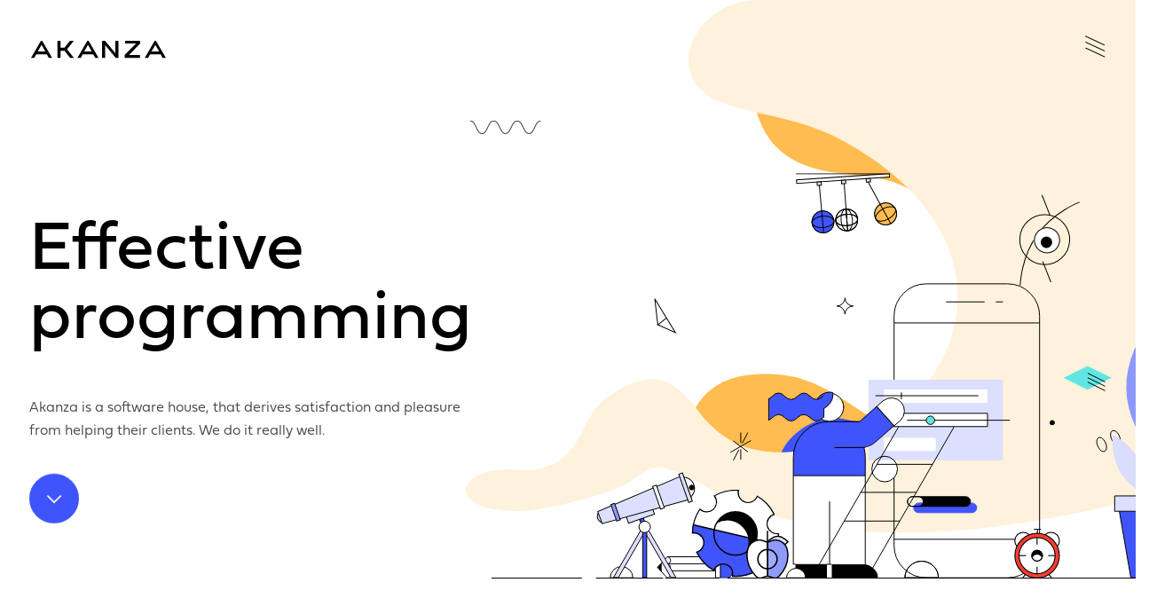

--- FILE ---
content_type: text/html; charset=UTF-8
request_url: https://akanza.pl/en
body_size: 8241
content:
<!doctype html><html lang="en-US" class="no-js"><head><meta charset="UTF-8"><link media="all" href="https://akanza.pl/wp-content/cache/autoptimize/css/autoptimize_d442fdee3496b2d19c407f433bcd12f9.css" rel="stylesheet"><link media="screen" href="https://akanza.pl/wp-content/cache/autoptimize/css/autoptimize_3d6ff8bb3adf74f412d9c3e33cf8198c.css" rel="stylesheet"><title>Effective programming - Akanza</title><link href="//www.google-analytics.com" rel="dns-prefetch"><meta http-equiv="X-UA-Compatible" content="IE=edge,chrome=1"><meta name="viewport" content="width=device-width, initial-scale=1.0, user-scalable=no"><link rel="shortcut icon" href="https://akanza.pl/wp-content/themes/akanza/img/favicon.png"><meta name='robots' content='index, follow, max-image-preview:large, max-snippet:-1, max-video-preview:-1' /><meta name="description" content="Akanza is a software house, that derives satisfaction and pleasure from helping their clients. We do it really well." /><link rel="canonical" href="https://akanza.pl/en" /><meta property="og:locale" content="en_US" /><meta property="og:type" content="website" /><meta property="og:title" content="Effective programming - Akanza" /><meta property="og:description" content="Akanza is a software house, that derives satisfaction and pleasure from helping their clients. We do it really well." /><meta property="og:url" content="https://akanza.pl/en" /><meta property="og:site_name" content="Akanza" /><meta property="article:modified_time" content="2024-12-18T16:31:51+00:00" /><meta property="og:image" content="https://akanza.pl/wp-content/uploads/2020/03/akanza_og.png" /><meta property="og:image:width" content="1200" /><meta property="og:image:height" content="630" /><meta property="og:image:type" content="image/png" /><meta name="twitter:card" content="summary_large_image" /><link rel='dns-prefetch' href='//www.google.com' /><link href='https://fonts.gstatic.com' crossorigin='anonymous' rel='preconnect' /> <script type="text/javascript">window._wpemojiSettings = {"baseUrl":"https:\/\/s.w.org\/images\/core\/emoji\/15.0.3\/72x72\/","ext":".png","svgUrl":"https:\/\/s.w.org\/images\/core\/emoji\/15.0.3\/svg\/","svgExt":".svg","source":{"concatemoji":"https:\/\/akanza.pl\/wp-includes\/js\/wp-emoji-release.min.js?ver=6.5.7"}};
/*! This file is auto-generated */
!function(i,n){var o,s,e;function c(e){try{var t={supportTests:e,timestamp:(new Date).valueOf()};sessionStorage.setItem(o,JSON.stringify(t))}catch(e){}}function p(e,t,n){e.clearRect(0,0,e.canvas.width,e.canvas.height),e.fillText(t,0,0);var t=new Uint32Array(e.getImageData(0,0,e.canvas.width,e.canvas.height).data),r=(e.clearRect(0,0,e.canvas.width,e.canvas.height),e.fillText(n,0,0),new Uint32Array(e.getImageData(0,0,e.canvas.width,e.canvas.height).data));return t.every(function(e,t){return e===r[t]})}function u(e,t,n){switch(t){case"flag":return n(e,"\ud83c\udff3\ufe0f\u200d\u26a7\ufe0f","\ud83c\udff3\ufe0f\u200b\u26a7\ufe0f")?!1:!n(e,"\ud83c\uddfa\ud83c\uddf3","\ud83c\uddfa\u200b\ud83c\uddf3")&&!n(e,"\ud83c\udff4\udb40\udc67\udb40\udc62\udb40\udc65\udb40\udc6e\udb40\udc67\udb40\udc7f","\ud83c\udff4\u200b\udb40\udc67\u200b\udb40\udc62\u200b\udb40\udc65\u200b\udb40\udc6e\u200b\udb40\udc67\u200b\udb40\udc7f");case"emoji":return!n(e,"\ud83d\udc26\u200d\u2b1b","\ud83d\udc26\u200b\u2b1b")}return!1}function f(e,t,n){var r="undefined"!=typeof WorkerGlobalScope&&self instanceof WorkerGlobalScope?new OffscreenCanvas(300,150):i.createElement("canvas"),a=r.getContext("2d",{willReadFrequently:!0}),o=(a.textBaseline="top",a.font="600 32px Arial",{});return e.forEach(function(e){o[e]=t(a,e,n)}),o}function t(e){var t=i.createElement("script");t.src=e,t.defer=!0,i.head.appendChild(t)}"undefined"!=typeof Promise&&(o="wpEmojiSettingsSupports",s=["flag","emoji"],n.supports={everything:!0,everythingExceptFlag:!0},e=new Promise(function(e){i.addEventListener("DOMContentLoaded",e,{once:!0})}),new Promise(function(t){var n=function(){try{var e=JSON.parse(sessionStorage.getItem(o));if("object"==typeof e&&"number"==typeof e.timestamp&&(new Date).valueOf()<e.timestamp+604800&&"object"==typeof e.supportTests)return e.supportTests}catch(e){}return null}();if(!n){if("undefined"!=typeof Worker&&"undefined"!=typeof OffscreenCanvas&&"undefined"!=typeof URL&&URL.createObjectURL&&"undefined"!=typeof Blob)try{var e="postMessage("+f.toString()+"("+[JSON.stringify(s),u.toString(),p.toString()].join(",")+"));",r=new Blob([e],{type:"text/javascript"}),a=new Worker(URL.createObjectURL(r),{name:"wpTestEmojiSupports"});return void(a.onmessage=function(e){c(n=e.data),a.terminate(),t(n)})}catch(e){}c(n=f(s,u,p))}t(n)}).then(function(e){for(var t in e)n.supports[t]=e[t],n.supports.everything=n.supports.everything&&n.supports[t],"flag"!==t&&(n.supports.everythingExceptFlag=n.supports.everythingExceptFlag&&n.supports[t]);n.supports.everythingExceptFlag=n.supports.everythingExceptFlag&&!n.supports.flag,n.DOMReady=!1,n.readyCallback=function(){n.DOMReady=!0}}).then(function(){return e}).then(function(){var e;n.supports.everything||(n.readyCallback(),(e=n.source||{}).concatemoji?t(e.concatemoji):e.wpemoji&&e.twemoji&&(t(e.twemoji),t(e.wpemoji)))}))}((window,document),window._wpemojiSettings);</script> <script type="text/javascript" id="map-js-extra">var object_name = {"templateUrl":"https:\/\/akanza.pl\/wp-content\/themes\/akanza"};</script> <script type="text/javascript" src="https://akanza.pl/wp-includes/js/jquery/jquery.min.js?ver=3.7.1" id="jquery-core-js"></script> <script type="text/javascript" id="html5blankscripts-js-extra">var object_name = {"templateUrl":"https:\/\/akanza.pl\/wp-content\/themes\/akanza"};</script> <link rel="https://api.w.org/" href="https://akanza.pl/en/wp-json/" /><link rel="alternate" type="application/json" href="https://akanza.pl/en/wp-json/wp/v2/pages/45" /><link rel="alternate" type="application/json+oembed" href="https://akanza.pl/en/wp-json/oembed/1.0/embed?url=https%3A%2F%2Fakanza.pl%2Fen" /><link rel="alternate" type="text/xml+oembed" href="https://akanza.pl/en/wp-json/oembed/1.0/embed?url=https%3A%2F%2Fakanza.pl%2Fen&#038;format=xml" /><meta name="generator" content="WPML ver:4.7.6 stt:1,41;" />  <script>(function(i,s,o,g,r,a,m){i['GoogleAnalyticsObject']=r;i[r]=i[r]||function(){
			(i[r].q=i[r].q||[]).push(arguments)},i[r].l=1*new Date();a=s.createElement(o),
			m=s.getElementsByTagName(o)[0];a.async=1;a.src=g;m.parentNode.insertBefore(a,m)
			})(window,document,'script','https://www.google-analytics.com/analytics.js','ga');
			ga('create', 'UA-48822928-6', 'auto');
			ga('send', 'pageview');</script> <script>(function(h,o,t,j,a,r){
			h.hj=h.hj||function(){(h.hj.q=h.hj.q||[]).push(arguments)};
			h._hjSettings={hjid:2094382,hjsv:5};
			a=o.getElementsByTagName('head')[0];
			r=o.createElement('script');r.async=1;
			r.src=t+h._hjSettings.hjid+j+h._hjSettings.hjsv;
			a.appendChild(r);
		})(window,document,'//static.hotjar.com/c/hotjar-','.js?sv=');</script>  <script type='text/javascript'>!function(f,b,e,v,n,t,s){if(f.fbq)return;n=f.fbq=function(){n.callMethod?
n.callMethod.apply(n,arguments):n.queue.push(arguments)};if(!f._fbq)f._fbq=n;
n.push=n;n.loaded=!0;n.version='2.0';n.queue=[];t=b.createElement(e);t.async=!0;
t.src=v;s=b.getElementsByTagName(e)[0];s.parentNode.insertBefore(t,s)}(window,
document,'script','https://connect.facebook.net/en_US/fbevents.js?v=next');</script>  <script type='text/javascript'>var url = window.location.origin + '?ob=open-bridge';
        fbq('set', 'openbridge', '1332957176726660', url);</script> <script type='text/javascript'>fbq('init', '1332957176726660', {}, {
    "agent": "wordpress-6.5.7-3.0.16"
})</script><script type='text/javascript'>fbq('track', 'PageView', []);</script>  <noscript> <img height="1" width="1" style="display:none" alt="fbpx"
src="https://www.facebook.com/tr?id=1332957176726660&ev=PageView&noscript=1" /> </noscript>  <script type="application/ld+json" class="saswp-schema-markup-output">[{"@context":"https:\/\/schema.org\/","@type":"WebSite","@id":"https:\/\/akanza.pl\/en#website","headline":"Akanza","name":"Akanza","description":"Akanza is a software house, that derives satisfaction and pleasure from helping their clients. We do it really well.","url":"https:\/\/akanza.pl\/en"},

{"@context":"https:\/\/schema.org\/","@type":"Organization","@id":"https:\/\/akanza.pl\/en#Organization","name":"Akanza","url":"https:\/\/akanza.pl","sameAs":[],"logo":{"@type":"ImageObject","url":"https:\/\/akanza.pl\/wp-content\/uploads\/2021\/02\/akanza-logotyp.png","width":"299","height":"123"}}]</script> <script>window.templateLink = 'https://akanza.pl/wp-content/themes/akanza';
    // conditionizr.com
    // configure environment tests
    conditionizr.config({
        assets: 'https://akanza.pl/wp-content/themes/akanza',
        tests: {}
    });</script> </head><body data-rsssl=1 class="home page-template page-template-home page-template-home-php page page-id-45 wp-embed-responsive"> <a href="" id="mobileHamburger" aria-label="Hamburger menu"> <span></span> <span></span> <span></span> </a><div class="menuLayerBg"></div><div id="mobileMenu"><div class="menu_box"><ul id="menu-top-menu" class="menu"><li id="menu-item-2640" class="menu-offer menu-item menu-item-type-post_type menu-item-object-page menu-item-has-children menu-item-2640"><a href="https://akanza.pl/en/offer">Offer</a><ul class="sub-menu"><li id="menu-item-2658" class="menu-item menu-item-type-post_type menu-item-object-page menu-item-2658"><a href="https://akanza.pl/en/web">Web</a></li><li id="menu-item-2676" class="menu-item menu-item-type-post_type menu-item-object-page menu-item-2676"><a href="https://akanza.pl/en/know-how">Know-how</a></li><li id="menu-item-2968" class="menu-item menu-item-type-post_type menu-item-object-page menu-item-2968"><a href="https://akanza.pl/en/mobile">Mobile</a></li></ul></li><li id="menu-item-2683" class="menu-item menu-item-type-post_type menu-item-object-page menu-item-has-children menu-item-2683"><a href="https://akanza.pl/en/about-us">About us</a><ul class="sub-menu"><li id="menu-item-2967" class="menu-item menu-item-type-post_type menu-item-object-page menu-item-2967"><a href="https://akanza.pl/en/about-us">Who we are?</a></li><li id="menu-item-3105" class="menu-item menu-item-type-post_type menu-item-object-page menu-item-3105"><a href="https://akanza.pl/en/csr">CSR</a></li></ul></li><li id="menu-item-2710" class="menu-item menu-item-type-post_type menu-item-object-page menu-item-2710"><a href="https://akanza.pl/en/portfolio">Portfolio</a></li><li id="menu-item-2642" class="menu-item menu-item-type-post_type menu-item-object-page menu-item-2642"><a href="https://akanza.pl/en/blog">Blog</a></li><li id="menu-item-2643" class="menu-item menu-item-type-post_type menu-item-object-page menu-item-2643"><a href="https://akanza.pl/en/contact">Contact</a></li></ul></div><div class="tbut"> <a href="#!" class="button darkblue evaluate-project">ESTIMATE PROJECT</a></div><ul class="langs"><li><a href="https://akanza.pl/" class="  "><span>pl</span></a></li><li><a href="https://akanza.pl/en" class="  active"><span>en</span></a></li></ul>&nbsp;</div><header class="full top"><div class="logo"> <a href="https://akanza.pl/en"> <img src="https://akanza.pl/wp-content/themes/akanza/img/logo.svg" alt="Akanza.pl - aplikacje webowe i mobilne" class="logo-img"> </a></div><div class="tmenu"><ul id="menu-top-menu-1" class="menu"><li class="menu-offer menu-item menu-item-type-post_type menu-item-object-page menu-item-has-children menu-item-2640"><a href="https://akanza.pl/en/offer">Offer</a><ul class="sub-menu"><li class="menu-item menu-item-type-post_type menu-item-object-page menu-item-2658"><a href="https://akanza.pl/en/web">Web</a></li><li class="menu-item menu-item-type-post_type menu-item-object-page menu-item-2676"><a href="https://akanza.pl/en/know-how">Know-how</a></li><li class="menu-item menu-item-type-post_type menu-item-object-page menu-item-2968"><a href="https://akanza.pl/en/mobile">Mobile</a></li></ul></li><li class="menu-item menu-item-type-post_type menu-item-object-page menu-item-has-children menu-item-2683"><a href="https://akanza.pl/en/about-us">About us</a><ul class="sub-menu"><li class="menu-item menu-item-type-post_type menu-item-object-page menu-item-2967"><a href="https://akanza.pl/en/about-us">Who we are?</a></li><li class="menu-item menu-item-type-post_type menu-item-object-page menu-item-3105"><a href="https://akanza.pl/en/csr">CSR</a></li></ul></li><li class="menu-item menu-item-type-post_type menu-item-object-page menu-item-2710"><a href="https://akanza.pl/en/portfolio">Portfolio</a></li><li class="menu-item menu-item-type-post_type menu-item-object-page menu-item-2642"><a href="https://akanza.pl/en/blog">Blog</a></li><li class="menu-item menu-item-type-post_type menu-item-object-page menu-item-2643"><a href="https://akanza.pl/en/contact">Contact</a></li></ul></div><ul class="langs"><li><a href="https://akanza.pl/" class="  "><span>pl</span></a></li><li><a href="https://akanza.pl/en" class="  active"><span>en</span></a></li></ul>&nbsp;<div class="tbut-zone"><div class="tbut"> <span class="bodymovin"></span> <a href="#!" class="button darkblue evaluate-project">ESTIMATE PROJECT</a></div></div></header><div class="top_anim"> <img src="https://akanza.pl/wp-content/themes/akanza/img/bg1.svg"><div id="animation_containerMain" style="background-color:rgba(255, 255, 255, 0.00); width:908px; height:712px"><div id="btnStart"
 style="background-color: aqua;margin: 2px;font-family:monospace;cursor:pointer; visibility:hidden;"></div><div id="btnEnd"
 style="background-color:blue;color:azure;margin: 2px;font-family:monospace;cursor:pointer; visibility:hidden;"></div><canvas id="canvasMain" width="908" height="512"
 style="position: absolute; display: block; background-color:rgba(255, 255, 255, 0.00);"></canvas><div id="dom_overlay_containerMain"
 style="pointer-events:none; overflow:hidden; width:908px; height:512px; position: absolute; left: 0px; top: 0px; display: block;"></div></div></div><section class="full banner"> <i class="icon-globe"></i><div class="container_big"><div class="txt_box"> <i class="icon-snake"></i><h1 class="big_title black">Effective programming</h1><div class="txt"><p> Akanza is a software house, that derives satisfaction and pleasure from helping their clients. We do it really well.</p></div><div class="but"> <a href="#" id="go_down" aria-label="Nasza oferta" class="rounded_button bounce"> <i class="icon-down"></i> </a></div></div></div></section><section class="our_offer full with_animation_bg"> <i class="icon-triangle" id="triangle1"></i><div class="animation_bg"><div id="animation_container4" style="background-color:rgba(255, 255, 255, 0.00); width:300px; height:300px"><canvas id="canvas4" width="300" height="300"
 style="position: absolute; display: block; background-color:rgba(255, 255, 255, 0.00);"></canvas><div id="dom_overlay_container4"
 style="pointer-events:none; overflow:hidden; width:300px; height:300px; position: absolute; left: 0px; top: 0px; display: block;"></div></div></div><div class="container"> <i class="icon-elipses" id="elipses1"></i><h2 class="black mid_title">Our offer</h2><div class="txt txt_after_title wysiwyg"><p>Our every day goal is to ensure that our next projects are completed in every inch.</p></div><div class="offer_boxes"><div class="obox web "> <a href=""><div class="anim"><div id="animation_container1"
 style="background-color:rgba(255, 255, 255, 0.00); width:300px; height:190px"><canvas id="canvas1" width="300" height="190"
 style="position: absolute; display: block; background-color:rgba(255, 255, 255, 0.00);"></canvas><div id="dom_overlay_container1"
 style="pointer-events:none; overflow:hidden; width:300px; height:190px; position: absolute; left: 0px; top: 0px; display: block;"></div></div> <img src="" alt="" /></div><h4 class="black small_title">Web</h4><div class="txt"> We create effective and attractive to the eye websites.</div><div class="but"> <span class="button redHov">VIEW</span></div> </a></div><div class="obox mobile "> <a href=""><div class="anim"><div id="animation_container2"
 style="background-color:rgba(255, 255, 255, 0.00); width:300px; height:180px"><canvas id="canvas2" width="300" height="180"
 style="position: absolute; display: block; background-color:rgba(255, 255, 255, 0.00);"></canvas><div id="dom_overlay_container2"
 style="pointer-events:none; overflow:hidden; width:300px; height:180px; position: absolute; left: 0px; top: 0px; display: block;"></div></div> <img src="" alt="" /></div><h4 class="black small_title">Mobile</h4><div class="txt"> We design advanced mobile applications for both iOS and Android.</div><div class="but"> <span class="button tHov">VIEW</span></div> </a></div><div class="obox know "> <a href=""><div class="anim"><div id="animation_container3"
 style="background-color:rgba(255, 255, 255, 0.00); width:300px; height:180px"><canvas id="canvas3" width="300" height="180"
 style="position: absolute; display: block; background-color:rgba(255, 255, 255, 0.00);"></canvas><div id="dom_overlay_container3"
 style="pointer-events:none; overflow:hidden; width:300px; height:180px; position: absolute; left: 0px; top: 0px; display: block;"></div></div> <img src="" alt="" /></div><h4 class="black small_title">Know-How</h4><div class="txt"> We deliver tailor-made IT solutions, that change face of business.</div><div class="but"> <span class="button yellHov">VIEW</span></div> </a></div></div><div class="owl-carousel owl-loaded ouroffer-carousel"><div class="item"> <img src="https://akanza.pl/wp-content/themes/akanza/img/web.svg"><h4 class="black small_title">Web</h4><div class="txt"> We create effective and attractive to the eye websites.</div></div><div class="item"> <img src="https://akanza.pl/wp-content/themes/akanza/img/mobile.svg"><h4 class="black small_title">Mobile</h4><div class="txt"> We design advanced mobile applications for both iOS and Android.</div></div><div class="item"> <img src="https://akanza.pl/wp-content/themes/akanza/img/knowhow.svg"><h4 class="black small_title">Know-How</h4><div class="txt"> We deliver tailor-made IT solutions, that change face of business.</div></div></div></div></section><section class="why_us full with_animation_bg"><div class="animation_bg"><div id="animation_container8" style="background-color:rgba(255, 255, 255, 0.00); width:1920px; height:400px"><canvas id="canvas8" width="1920" height="400"
 style="position: absolute; display: block; background-color:rgba(255, 255, 255, 0.00);"></canvas><div id="dom_overlay_container8"
 style="pointer-events:none; overflow:hidden; width:1920px; height:400px; position: absolute; left: 0px; top: 0px; display: block;"></div></div></div> <i class="icon-globe" id="globe1"></i> <i class="icon-elipses" id="ellipses1"></i><div class="why_us_mobile_line"> <img src="https://akanza.pl/wp-content/themes/akanza/img/dlaczego_my_linia.svg"></div><div class="container"><h2 class="black mid_title">Why us?</h2><div class="txt txt_after_title wysiwyg"><p>We have been successfully helping our clients for years, and we plan to constantly make progress.</p></div><div class="cnt_div"><div class="w_boxes"><div class="wbox"><div class="anim"><div id="animation_container5"
 style="background-color:rgba(255, 255, 255, 0.00); width:300px; height:190px"><canvas id="canvas5" width="300" height="190"
 style="position: absolute; display: block; background-color:rgba(255, 255, 255, 0.00);"></canvas><div id="dom_overlay_container5"
 style="pointer-events:none; overflow:hidden; width:300px; height:190px; position: absolute; left: 0px; top: 0px; display: block;"></div></div></div><div class="txt"><h3 class="white small_title">24 specialists</h3><div class="desc white"><p>Qualified experts in their respective fields are working with us.</p></div></div></div><div class="wbox"><div class="anim"><div id="animation_container6"
 style="background-color:rgba(255, 255, 255, 0.00); width:300px; height:190px"><canvas id="canvas6" width="300" height="190"
 style="position: absolute; display: block; background-color:rgba(255, 255, 255, 0.00);"></canvas><div id="dom_overlay_container6"
 style="pointer-events:none; overflow:hidden; width:300px; height:190px; position: absolute; left: 0px; top: 0px; display: block;"></div></div></div><div class="txt"><h3 class="white small_title">400 projects</h3><div class="desc white"><p>We receive and carry out orders from entities from around the world.</p></div></div></div><div class="wbox"><div class="anim"><div id="animation_container7"
 style="background-color:rgba(255, 255, 255, 0.00); width:300px; height:190px"><canvas id="canvas7" width="300" height="190"
 style="position: absolute; display: block; background-color:rgba(255, 255, 255, 0.00);"></canvas><div id="dom_overlay_container7"
 style="pointer-events:none; overflow:hidden; width:300px; height:190px; position: absolute; left: 0px; top: 0px; display: block;"></div></div></div><div class="txt"><h3 class="white small_title">5 years on the market</h3><div class="desc white"><p>We rely on growing experience and in-depth knowledge of the market</p></div></div></div></div><div class="w_boxes_mobile"><div class="owl-carousel owl-loaded whyBoxesMobile"><div class="slide"><div class="anim"> <img src="https://akanza.pl/wp-content/themes/akanza/img/ilu_20.svg" alt="s" /></div><div class="txt"><h3 class="white small_title">24 specialists</h3><div class="desc white"><p>Qualified experts in their respective fields are working with us.</p></div></div></div><div class="slide"><div class="anim"> <img src="https://akanza.pl/wp-content/themes/akanza/img/ilu_21.svg" alt="s" /></div><div class="txt"><h3 class="white small_title">400 projects</h3><div class="desc white"><p>We receive and carry out orders from entities from around the world.</p></div></div></div><div class="slide"><div class="anim"> <img src="https://akanza.pl/wp-content/themes/akanza/img/ilu_22.svg" alt="s" /></div><div class="txt"><h3 class="white small_title">5 years on the market</h3><div class="desc white"><p>We rely on growing experience and in-depth knowledge of the market</p></div></div></div></div></div></div><div class="but"> <a href="https://akanza.pl/en/about-us" class="button blue"> About us </a></div></div></section><section class="reviews full with_animation_bg"><div class="animation_bg"></div><div class="container"><div class="rev_container"><h2 class="white mid_title">Opinions</h2><div class="txt txt_after_title wysiwyg white"><p>Every feedback is very important to us.</p></div><div class="rev_boxes"><div class="box"><div class="photo"> <img src="https://akanza.pl/wp-content/uploads/2020/03/h2-1.jpg" alt="Jerae David / Co-Founder at Head2Toe App" /></div><div class="desc"><h3 class="white small_title">Head2Toe</h3><div class="short_desc white"> Akanza were professional, courteous, timely, and efficient in every aspect. Each team member was diligent in their duties and worked to help create solutions to any problems that arose during the development process.</div><div class="sign"> Jerae David / Co-Founder at Head2Toe App</div></div></div><div class="box"><div class="photo"> <img src="https://akanza.pl/wp-content/uploads/2020/02/andrzej_jachim_avatar.jpg" alt="Andrzej Jachim / CEO at Vena Art Sp. z o.o." /></div><div class="desc"><h3 class="white small_title">Promodetektor</h3><div class="short_desc white"> Cooperation with Akanza is a pleasure. Involved, flexible, helpful. They prioratize providing the best solution for the given problem, instead of just completing the task.</div><div class="sign"> Andrzej Jachim / CEO at Vena Art Sp. z o.o.</div></div></div><div class="box"><div class="photo"> <img src="https://akanza.pl/wp-content/uploads/2020/01/marek_woloszyn.jpg" alt="Marek Wołoszyn / CEO at iJunior" /></div><div class="desc"><h3 class="white small_title">iJunior</h3><div class="short_desc white"> If i were to decide again whom to trust with task of creating mobile application and www iJunior website it would most certainly be Akanza! Experience and openness to customer needs are your greatest assets.</div><div class="sign"> Marek Wołoszyn / CEO at iJunior</div></div></div><div class="box"><div class="photo"> <img src="https://akanza.pl/wp-content/uploads/2020/02/Jan-Szykier-1.jpg" alt="Jan Szykier / Ekspres Kwiatowy" /></div><div class="desc"><h3 class="white small_title">E-kwiaty</h3><div class="short_desc white"> Akanza’s team has carried out the task with due diligence, and the delivered solution is characterised by high functionality and high quality execution.</div><div class="sign"> Jan Szykier / Ekspres Kwiatowy</div></div></div></div><div class="owl-carousel owl-loaded reviews-carousel"><div class="item"><div class="box"><div class="photo"> <img src="https://akanza.pl/wp-content/uploads/2020/03/h2-1.jpg" alt="Jerae David / Co-Founder at Head2Toe App" /></div><div class="desc"><h3 class="white small_title">Head2Toe</h3><div class="short_desc white"> Akanza were professional, courteous, timely, and efficient in every aspect. Each team member was diligent in their duties and worked to help create solutions to any problems that arose during the development process.</div><div class="sign"> Jerae David / Co-Founder at Head2Toe App</div></div></div></div><div class="item"><div class="box"><div class="photo"> <img src="https://akanza.pl/wp-content/uploads/2020/02/andrzej_jachim_avatar.jpg" alt="Andrzej Jachim / CEO at Vena Art Sp. z o.o." /></div><div class="desc"><h3 class="white small_title">Promodetektor</h3><div class="short_desc white"> Cooperation with Akanza is a pleasure. Involved, flexible, helpful. They prioratize providing the best solution for the given problem, instead of just completing the task.</div><div class="sign"> Andrzej Jachim / CEO at Vena Art Sp. z o.o.</div></div></div></div><div class="item"><div class="box"><div class="photo"> <img src="https://akanza.pl/wp-content/uploads/2020/01/marek_woloszyn.jpg" alt="Marek Wołoszyn / CEO at iJunior" /></div><div class="desc"><h3 class="white small_title">iJunior</h3><div class="short_desc white"> If i were to decide again whom to trust with task of creating mobile application and www iJunior website it would most certainly be Akanza! Experience and openness to customer needs are your greatest assets.</div><div class="sign"> Marek Wołoszyn / CEO at iJunior</div></div></div></div><div class="item"><div class="box"><div class="photo"> <img src="https://akanza.pl/wp-content/uploads/2020/02/Jan-Szykier-1.jpg" alt="Jan Szykier / Ekspres Kwiatowy" /></div><div class="desc"><h3 class="white small_title">E-kwiaty</h3><div class="short_desc white"> Akanza’s team has carried out the task with due diligence, and the delivered solution is characterised by high functionality and high quality execution.</div><div class="sign"> Jan Szykier / Ekspres Kwiatowy</div></div></div></div></div></div></div></section><section class="projects full with_animation_bg"><div class="animation_bg"><div id="animation_container10" style="background-color:rgba(255, 255, 255, 1.00); width:239px; height:307px"><canvas id="canvas10" width="239" height="307"
 style="position: absolute; display: block; background-color:rgba(255, 255, 255, 1.00);"></canvas><div id="dom_overlay_container10"
 style="pointer-events:none; overflow:hidden; width:239px; height:307px; position: absolute; left: 0px; top: 0px; display: block;"></div></div></div><div class="container"><h2 class="black mid_title">Projects</h2><div class="owl-carousel owl-loaded projects-carousel"><div id="projects-2712" class="item"> <a href="https://akanza.pl/en/portfolio/pge-ebok"> <img src="https://akanza.pl/wp-content/uploads/2020/02/pge_small-6.jpg" alt="PGE eBOK"> </a></div><div id="projects-2715" class="item"> <a href="https://akanza.pl/en/portfolio/football-challenge-app"> <img src="https://akanza.pl/wp-content/uploads/2020/02/fcap.jpg" alt="Football Challenge App"> </a></div><div id="projects-2716" class="item"> <a href="https://akanza.pl/en/portfolio/sportbonus"> <img src="https://akanza.pl/wp-content/uploads/2020/02/sportbonus_small-4.jpg" alt="Sportbonus"> </a></div><div id="projects-2722" class="item"> <a href="https://akanza.pl/en/portfolio/muzeum-na-majdanku"> <img src="https://akanza.pl/wp-content/uploads/2020/02/majdanek_small-3.jpg" alt="Muzeum na Majdanku"> </a></div></div><div class="but"> <a href="https://akanza.pl/en/portfolio" class="button blue"> Portfolio </a></div></div></section><section class="news full with_animation_bg"><div class="container"><h2 class="black mid_title">News</h2><div class="news_container"><div class="owl-carousel owl-loaded newsHome"><div class="slide"> <a href="https://akanza.pl/en/how-to-hire-a-software-company-1-5"><div class="photo"> <img src="https://akanza.pl/wp-content/uploads/2020/10/jak_zamawiac_aplikacje-700x229.jpg" alt="How to hire a software company (1/5)"></div><div class="txt"><h4 class="black small_title">How to hire a software company (1/5)</h4><div class="desc"> How to describe your app idea?</div></div><div class="but"> <span class="button blueHov">VIEW</span></div> </a></div><div class="slide"> <a href="https://akanza.pl/en/how-to-build-a-robotic-arm-prototyping"><div class="photo"> <img src="https://akanza.pl/wp-content/uploads/2020/10/akanza_arm_top-700x229.jpg" alt="How to build a robotic arm? Prototyping (1/3)"></div><div class="txt"><h4 class="black small_title">How to build a robotic arm? Prototyping (1/3)</h4><div class="desc"> Build a robotic arm with us!</div></div><div class="but"> <span class="button blueHov">VIEW</span></div> </a></div><div class="slide"> <a href="https://akanza.pl/en/akanza-tells-us-what-didnt-work-out"><div class="photo"> <img src="https://akanza.pl/wp-content/uploads/2020/03/fuckup_night-700x246.jpg" alt="Akanza tells us what didn&#8217;t work out"></div><div class="txt"><h4 class="black small_title">Akanza tells us what didn&#8217;t work out</h4><div class="desc"> Akanza on FuckUp Nights Lublin 2019</div></div><div class="but"> <span class="button blueHov">VIEW</span></div> </a></div></div></div></div></section><section class="table_tennis full with_animation_bg"><div class="animation_bg"><div id="animation_container11" style="background-color:rgba(255, 255, 255, 0.00); width:500px; height:500px"><canvas id="canvas11" width="500" height="500"
 style="position: absolute; display: block; background-color:rgba(255, 255, 255, 0.00);"></canvas><div id="dom_overlay_container11"
 style="pointer-events:none; overflow:hidden; width:500px; height:500px; position: absolute; left: 0px; top: 0px; display: block;"></div></div></div><div class="container"> <i class="icon-triangle"></i><div class="table_tennis_row"><div class="table_tennis_col"><h2>Table tennis</h2><p>Akanza Lublin Table Tennis Academy was established in 2017. We are coaching young people everyday and we compet in amateur leagues, our first team is currently in Second Division. We encourage you to support and follow our performances.</p><div class="table_tennis_btn"> <a href="https://akanza.pl/en/table-tennis" class="button blue"> More </a></div></div><div class="table_tennis_col"> <img src="https://akanza.pl/wp-content/uploads/2020/02/table_tennis.jpg" alt="Table tennis"></div></div> <i class="icon-globe"></i></div> <img src="https://akanza.pl/wp-content/themes/akanza/img/tennis_icon.svg" class="tennis_icon"></section><section class="tennis_join full with_animation_bg"><div class="animation_bg"><div id="animation_container11" style="background-color:rgba(255, 255, 255, 0.00); width:500px; height:500px"><canvas id="canvas11" width="500" height="500"
 style="position: absolute; display: block; background-color:rgba(255, 255, 255, 0.00);"></canvas><div id="dom_overlay_container11"
 style="pointer-events:none; overflow:hidden; width:500px; height:500px; position: absolute; left: 0px; top: 0px; display: block;"></div></div></div><div class="container"><div class="tennis_join_inner"><div class="tennis_join_txt"></div><div class="tennis_join_row"><div class="tennis_join_col"><div class="tennis_join_organizers"> <img src="" alt=""> <span></span></div></div><div class="tennis_join_col"><div class="tennis_join_btn"> <a href="" class="button darkblue"> </a></div></div><div class="tennis_join_col"></div></div> <img src="https://akanza.pl/wp-content/themes/akanza/img/turniej_top_photo.png" class="top_photo"
 alt="Home" /> <img src="https://akanza.pl/wp-content/themes/akanza/img/lines_shape.png" class="lines_shape"
 alt="Home" /></div></div></section><footer class="full bottom"><div class="container"><div class="col col1"> <img src="https://akanza.pl/wp-content/themes/akanza/img/logo_white.svg" alt="Akanza" class="logo-img" /><div class="cnt_data"><p>ul. Bursaki 15<br /> 20-150 Lublin (Poland)</p></div></div><div class="col col2"><ul id="menu-foot1" class="menu"><li id="menu-item-2674" class="menu-item menu-item-type-post_type menu-item-object-page menu-item-2674"><a href="https://akanza.pl/en/web">Web</a></li><li id="menu-item-3126" class="menu-item menu-item-type-post_type menu-item-object-page menu-item-3126"><a href="https://akanza.pl/en/mobile">Mobile</a></li><li id="menu-item-2673" class="menu-item menu-item-type-post_type menu-item-object-page menu-item-2673"><a href="https://akanza.pl/en/know-how">Know-how</a></li></ul></div><div class="col col3"><ul id="menu-foot2" class="menu"><li id="menu-item-2964" class="menu-item menu-item-type-post_type menu-item-object-page menu-item-2964"><a href="https://akanza.pl/en/blog">Blog</a></li><li id="menu-item-2965" class="menu-item menu-item-type-post_type menu-item-object-page menu-item-2965"><a href="https://akanza.pl/en/contact">Contact</a></li></ul></div><div class="col col4"><div class="white small_title">Stay up to date</div><ul class="social"><li> <a rel="nofollow" href="https://www.facebook.com/akanzaPL/" target="_blank" aria-label="Facebook"> <i class="icon-fb"></i> </a></li></ul><div class="cookies_info"> We use cookies. By using our website without chaning browser settings means, that cookies will be put on your device. <a rel="nofollow" href="/en/cookies/">More information.</a></div></div></div></footer>  <script type='text/javascript'>document.addEventListener( 'wpcf7mailsent', function( event ) {
        if( "fb_pxl_code" in event.detail.apiResponse){
          eval(event.detail.apiResponse.fb_pxl_code);
        }
      }, false );</script> <div id='fb-pxl-ajax-code'></div><script type="text/javascript" id="awsm-job-scripts-js-extra">var awsmJobsPublic = {"ajaxurl":"https:\/\/akanza.pl\/wp-admin\/admin-ajax.php","is_tax_archive":"","is_search":"","job_id":"0","wp_max_upload_size":"67108864","deep_linking":{"search":true,"spec":true,"pagination":true},"i18n":{"loading_text":"Loading...","form_error_msg":{"general":"Error in submitting your application. Please try again later!","file_validation":"The file you have selected is too large."}},"vendors":{"selectric":true,"jquery_validation":true}};
var awsmJobsPublic = {"ajaxurl":"https:\/\/akanza.pl\/wp-admin\/admin-ajax.php","is_tax_archive":"","is_search":"","job_id":"0","wp_max_upload_size":"67108864","deep_linking":{"search":true,"spec":true,"pagination":true},"i18n":{"loading_text":"Loading...","form_error_msg":{"general":"Error in submitting your application. Please try again later!","file_validation":"The file you have selected is too large."}},"vendors":{"selectric":true,"jquery_validation":true}};</script> <script type="text/javascript" id="contact-form-7-js-extra">var wpcf7 = {"api":{"root":"https:\/\/akanza.pl\/en\/wp-json\/","namespace":"contact-form-7\/v1"}};</script> <script type="text/javascript" id="jvcf7_validation-js-extra">var scriptData = {"jvcf7_default_settings":{"jvcf7_show_label_error":"errorMsgshow","jvcf7_invalid_field_design":"theme_1"}};</script> <script type="text/javascript" src="https://www.google.com/recaptcha/api.js?render=6Lc5J-wUAAAAAPZ8dP4ieOZuAkRBL12BksObTVcq&amp;ver=3.0" id="google-recaptcha-js"></script> <script type="text/javascript" src="https://akanza.pl/wp-includes/js/dist/vendor/wp-polyfill-inert.min.js?ver=3.1.2" id="wp-polyfill-inert-js"></script> <script type="text/javascript" src="https://akanza.pl/wp-includes/js/dist/vendor/regenerator-runtime.min.js?ver=0.14.0" id="regenerator-runtime-js"></script> <script type="text/javascript" src="https://akanza.pl/wp-includes/js/dist/vendor/wp-polyfill.min.js?ver=3.15.0" id="wp-polyfill-js"></script> <script type="text/javascript" id="wpcf7-recaptcha-js-extra">var wpcf7_recaptcha = {"sitekey":"6Lc5J-wUAAAAAPZ8dP4ieOZuAkRBL12BksObTVcq","actions":{"homepage":"homepage","contactform":"contactform"}};</script> <script defer src="https://akanza.pl/wp-content/cache/autoptimize/js/autoptimize_4ae4ca15305e9b7d59e1ad5581b25b40.js"></script><script defer src="https://static.cloudflareinsights.com/beacon.min.js/vcd15cbe7772f49c399c6a5babf22c1241717689176015" integrity="sha512-ZpsOmlRQV6y907TI0dKBHq9Md29nnaEIPlkf84rnaERnq6zvWvPUqr2ft8M1aS28oN72PdrCzSjY4U6VaAw1EQ==" data-cf-beacon='{"version":"2024.11.0","token":"1dd1c9b80447419badd11be07ca01f22","r":1,"server_timing":{"name":{"cfCacheStatus":true,"cfEdge":true,"cfExtPri":true,"cfL4":true,"cfOrigin":true,"cfSpeedBrain":true},"location_startswith":null}}' crossorigin="anonymous"></script>
</body></html>

--- FILE ---
content_type: text/html; charset=utf-8
request_url: https://www.google.com/recaptcha/api2/anchor?ar=1&k=6Lc5J-wUAAAAAPZ8dP4ieOZuAkRBL12BksObTVcq&co=aHR0cHM6Ly9ha2FuemEucGw6NDQz&hl=en&v=7gg7H51Q-naNfhmCP3_R47ho&size=invisible&anchor-ms=20000&execute-ms=30000&cb=hunqbggyshc0
body_size: 48142
content:
<!DOCTYPE HTML><html dir="ltr" lang="en"><head><meta http-equiv="Content-Type" content="text/html; charset=UTF-8">
<meta http-equiv="X-UA-Compatible" content="IE=edge">
<title>reCAPTCHA</title>
<style type="text/css">
/* cyrillic-ext */
@font-face {
  font-family: 'Roboto';
  font-style: normal;
  font-weight: 400;
  font-stretch: 100%;
  src: url(//fonts.gstatic.com/s/roboto/v48/KFO7CnqEu92Fr1ME7kSn66aGLdTylUAMa3GUBHMdazTgWw.woff2) format('woff2');
  unicode-range: U+0460-052F, U+1C80-1C8A, U+20B4, U+2DE0-2DFF, U+A640-A69F, U+FE2E-FE2F;
}
/* cyrillic */
@font-face {
  font-family: 'Roboto';
  font-style: normal;
  font-weight: 400;
  font-stretch: 100%;
  src: url(//fonts.gstatic.com/s/roboto/v48/KFO7CnqEu92Fr1ME7kSn66aGLdTylUAMa3iUBHMdazTgWw.woff2) format('woff2');
  unicode-range: U+0301, U+0400-045F, U+0490-0491, U+04B0-04B1, U+2116;
}
/* greek-ext */
@font-face {
  font-family: 'Roboto';
  font-style: normal;
  font-weight: 400;
  font-stretch: 100%;
  src: url(//fonts.gstatic.com/s/roboto/v48/KFO7CnqEu92Fr1ME7kSn66aGLdTylUAMa3CUBHMdazTgWw.woff2) format('woff2');
  unicode-range: U+1F00-1FFF;
}
/* greek */
@font-face {
  font-family: 'Roboto';
  font-style: normal;
  font-weight: 400;
  font-stretch: 100%;
  src: url(//fonts.gstatic.com/s/roboto/v48/KFO7CnqEu92Fr1ME7kSn66aGLdTylUAMa3-UBHMdazTgWw.woff2) format('woff2');
  unicode-range: U+0370-0377, U+037A-037F, U+0384-038A, U+038C, U+038E-03A1, U+03A3-03FF;
}
/* math */
@font-face {
  font-family: 'Roboto';
  font-style: normal;
  font-weight: 400;
  font-stretch: 100%;
  src: url(//fonts.gstatic.com/s/roboto/v48/KFO7CnqEu92Fr1ME7kSn66aGLdTylUAMawCUBHMdazTgWw.woff2) format('woff2');
  unicode-range: U+0302-0303, U+0305, U+0307-0308, U+0310, U+0312, U+0315, U+031A, U+0326-0327, U+032C, U+032F-0330, U+0332-0333, U+0338, U+033A, U+0346, U+034D, U+0391-03A1, U+03A3-03A9, U+03B1-03C9, U+03D1, U+03D5-03D6, U+03F0-03F1, U+03F4-03F5, U+2016-2017, U+2034-2038, U+203C, U+2040, U+2043, U+2047, U+2050, U+2057, U+205F, U+2070-2071, U+2074-208E, U+2090-209C, U+20D0-20DC, U+20E1, U+20E5-20EF, U+2100-2112, U+2114-2115, U+2117-2121, U+2123-214F, U+2190, U+2192, U+2194-21AE, U+21B0-21E5, U+21F1-21F2, U+21F4-2211, U+2213-2214, U+2216-22FF, U+2308-230B, U+2310, U+2319, U+231C-2321, U+2336-237A, U+237C, U+2395, U+239B-23B7, U+23D0, U+23DC-23E1, U+2474-2475, U+25AF, U+25B3, U+25B7, U+25BD, U+25C1, U+25CA, U+25CC, U+25FB, U+266D-266F, U+27C0-27FF, U+2900-2AFF, U+2B0E-2B11, U+2B30-2B4C, U+2BFE, U+3030, U+FF5B, U+FF5D, U+1D400-1D7FF, U+1EE00-1EEFF;
}
/* symbols */
@font-face {
  font-family: 'Roboto';
  font-style: normal;
  font-weight: 400;
  font-stretch: 100%;
  src: url(//fonts.gstatic.com/s/roboto/v48/KFO7CnqEu92Fr1ME7kSn66aGLdTylUAMaxKUBHMdazTgWw.woff2) format('woff2');
  unicode-range: U+0001-000C, U+000E-001F, U+007F-009F, U+20DD-20E0, U+20E2-20E4, U+2150-218F, U+2190, U+2192, U+2194-2199, U+21AF, U+21E6-21F0, U+21F3, U+2218-2219, U+2299, U+22C4-22C6, U+2300-243F, U+2440-244A, U+2460-24FF, U+25A0-27BF, U+2800-28FF, U+2921-2922, U+2981, U+29BF, U+29EB, U+2B00-2BFF, U+4DC0-4DFF, U+FFF9-FFFB, U+10140-1018E, U+10190-1019C, U+101A0, U+101D0-101FD, U+102E0-102FB, U+10E60-10E7E, U+1D2C0-1D2D3, U+1D2E0-1D37F, U+1F000-1F0FF, U+1F100-1F1AD, U+1F1E6-1F1FF, U+1F30D-1F30F, U+1F315, U+1F31C, U+1F31E, U+1F320-1F32C, U+1F336, U+1F378, U+1F37D, U+1F382, U+1F393-1F39F, U+1F3A7-1F3A8, U+1F3AC-1F3AF, U+1F3C2, U+1F3C4-1F3C6, U+1F3CA-1F3CE, U+1F3D4-1F3E0, U+1F3ED, U+1F3F1-1F3F3, U+1F3F5-1F3F7, U+1F408, U+1F415, U+1F41F, U+1F426, U+1F43F, U+1F441-1F442, U+1F444, U+1F446-1F449, U+1F44C-1F44E, U+1F453, U+1F46A, U+1F47D, U+1F4A3, U+1F4B0, U+1F4B3, U+1F4B9, U+1F4BB, U+1F4BF, U+1F4C8-1F4CB, U+1F4D6, U+1F4DA, U+1F4DF, U+1F4E3-1F4E6, U+1F4EA-1F4ED, U+1F4F7, U+1F4F9-1F4FB, U+1F4FD-1F4FE, U+1F503, U+1F507-1F50B, U+1F50D, U+1F512-1F513, U+1F53E-1F54A, U+1F54F-1F5FA, U+1F610, U+1F650-1F67F, U+1F687, U+1F68D, U+1F691, U+1F694, U+1F698, U+1F6AD, U+1F6B2, U+1F6B9-1F6BA, U+1F6BC, U+1F6C6-1F6CF, U+1F6D3-1F6D7, U+1F6E0-1F6EA, U+1F6F0-1F6F3, U+1F6F7-1F6FC, U+1F700-1F7FF, U+1F800-1F80B, U+1F810-1F847, U+1F850-1F859, U+1F860-1F887, U+1F890-1F8AD, U+1F8B0-1F8BB, U+1F8C0-1F8C1, U+1F900-1F90B, U+1F93B, U+1F946, U+1F984, U+1F996, U+1F9E9, U+1FA00-1FA6F, U+1FA70-1FA7C, U+1FA80-1FA89, U+1FA8F-1FAC6, U+1FACE-1FADC, U+1FADF-1FAE9, U+1FAF0-1FAF8, U+1FB00-1FBFF;
}
/* vietnamese */
@font-face {
  font-family: 'Roboto';
  font-style: normal;
  font-weight: 400;
  font-stretch: 100%;
  src: url(//fonts.gstatic.com/s/roboto/v48/KFO7CnqEu92Fr1ME7kSn66aGLdTylUAMa3OUBHMdazTgWw.woff2) format('woff2');
  unicode-range: U+0102-0103, U+0110-0111, U+0128-0129, U+0168-0169, U+01A0-01A1, U+01AF-01B0, U+0300-0301, U+0303-0304, U+0308-0309, U+0323, U+0329, U+1EA0-1EF9, U+20AB;
}
/* latin-ext */
@font-face {
  font-family: 'Roboto';
  font-style: normal;
  font-weight: 400;
  font-stretch: 100%;
  src: url(//fonts.gstatic.com/s/roboto/v48/KFO7CnqEu92Fr1ME7kSn66aGLdTylUAMa3KUBHMdazTgWw.woff2) format('woff2');
  unicode-range: U+0100-02BA, U+02BD-02C5, U+02C7-02CC, U+02CE-02D7, U+02DD-02FF, U+0304, U+0308, U+0329, U+1D00-1DBF, U+1E00-1E9F, U+1EF2-1EFF, U+2020, U+20A0-20AB, U+20AD-20C0, U+2113, U+2C60-2C7F, U+A720-A7FF;
}
/* latin */
@font-face {
  font-family: 'Roboto';
  font-style: normal;
  font-weight: 400;
  font-stretch: 100%;
  src: url(//fonts.gstatic.com/s/roboto/v48/KFO7CnqEu92Fr1ME7kSn66aGLdTylUAMa3yUBHMdazQ.woff2) format('woff2');
  unicode-range: U+0000-00FF, U+0131, U+0152-0153, U+02BB-02BC, U+02C6, U+02DA, U+02DC, U+0304, U+0308, U+0329, U+2000-206F, U+20AC, U+2122, U+2191, U+2193, U+2212, U+2215, U+FEFF, U+FFFD;
}
/* cyrillic-ext */
@font-face {
  font-family: 'Roboto';
  font-style: normal;
  font-weight: 500;
  font-stretch: 100%;
  src: url(//fonts.gstatic.com/s/roboto/v48/KFO7CnqEu92Fr1ME7kSn66aGLdTylUAMa3GUBHMdazTgWw.woff2) format('woff2');
  unicode-range: U+0460-052F, U+1C80-1C8A, U+20B4, U+2DE0-2DFF, U+A640-A69F, U+FE2E-FE2F;
}
/* cyrillic */
@font-face {
  font-family: 'Roboto';
  font-style: normal;
  font-weight: 500;
  font-stretch: 100%;
  src: url(//fonts.gstatic.com/s/roboto/v48/KFO7CnqEu92Fr1ME7kSn66aGLdTylUAMa3iUBHMdazTgWw.woff2) format('woff2');
  unicode-range: U+0301, U+0400-045F, U+0490-0491, U+04B0-04B1, U+2116;
}
/* greek-ext */
@font-face {
  font-family: 'Roboto';
  font-style: normal;
  font-weight: 500;
  font-stretch: 100%;
  src: url(//fonts.gstatic.com/s/roboto/v48/KFO7CnqEu92Fr1ME7kSn66aGLdTylUAMa3CUBHMdazTgWw.woff2) format('woff2');
  unicode-range: U+1F00-1FFF;
}
/* greek */
@font-face {
  font-family: 'Roboto';
  font-style: normal;
  font-weight: 500;
  font-stretch: 100%;
  src: url(//fonts.gstatic.com/s/roboto/v48/KFO7CnqEu92Fr1ME7kSn66aGLdTylUAMa3-UBHMdazTgWw.woff2) format('woff2');
  unicode-range: U+0370-0377, U+037A-037F, U+0384-038A, U+038C, U+038E-03A1, U+03A3-03FF;
}
/* math */
@font-face {
  font-family: 'Roboto';
  font-style: normal;
  font-weight: 500;
  font-stretch: 100%;
  src: url(//fonts.gstatic.com/s/roboto/v48/KFO7CnqEu92Fr1ME7kSn66aGLdTylUAMawCUBHMdazTgWw.woff2) format('woff2');
  unicode-range: U+0302-0303, U+0305, U+0307-0308, U+0310, U+0312, U+0315, U+031A, U+0326-0327, U+032C, U+032F-0330, U+0332-0333, U+0338, U+033A, U+0346, U+034D, U+0391-03A1, U+03A3-03A9, U+03B1-03C9, U+03D1, U+03D5-03D6, U+03F0-03F1, U+03F4-03F5, U+2016-2017, U+2034-2038, U+203C, U+2040, U+2043, U+2047, U+2050, U+2057, U+205F, U+2070-2071, U+2074-208E, U+2090-209C, U+20D0-20DC, U+20E1, U+20E5-20EF, U+2100-2112, U+2114-2115, U+2117-2121, U+2123-214F, U+2190, U+2192, U+2194-21AE, U+21B0-21E5, U+21F1-21F2, U+21F4-2211, U+2213-2214, U+2216-22FF, U+2308-230B, U+2310, U+2319, U+231C-2321, U+2336-237A, U+237C, U+2395, U+239B-23B7, U+23D0, U+23DC-23E1, U+2474-2475, U+25AF, U+25B3, U+25B7, U+25BD, U+25C1, U+25CA, U+25CC, U+25FB, U+266D-266F, U+27C0-27FF, U+2900-2AFF, U+2B0E-2B11, U+2B30-2B4C, U+2BFE, U+3030, U+FF5B, U+FF5D, U+1D400-1D7FF, U+1EE00-1EEFF;
}
/* symbols */
@font-face {
  font-family: 'Roboto';
  font-style: normal;
  font-weight: 500;
  font-stretch: 100%;
  src: url(//fonts.gstatic.com/s/roboto/v48/KFO7CnqEu92Fr1ME7kSn66aGLdTylUAMaxKUBHMdazTgWw.woff2) format('woff2');
  unicode-range: U+0001-000C, U+000E-001F, U+007F-009F, U+20DD-20E0, U+20E2-20E4, U+2150-218F, U+2190, U+2192, U+2194-2199, U+21AF, U+21E6-21F0, U+21F3, U+2218-2219, U+2299, U+22C4-22C6, U+2300-243F, U+2440-244A, U+2460-24FF, U+25A0-27BF, U+2800-28FF, U+2921-2922, U+2981, U+29BF, U+29EB, U+2B00-2BFF, U+4DC0-4DFF, U+FFF9-FFFB, U+10140-1018E, U+10190-1019C, U+101A0, U+101D0-101FD, U+102E0-102FB, U+10E60-10E7E, U+1D2C0-1D2D3, U+1D2E0-1D37F, U+1F000-1F0FF, U+1F100-1F1AD, U+1F1E6-1F1FF, U+1F30D-1F30F, U+1F315, U+1F31C, U+1F31E, U+1F320-1F32C, U+1F336, U+1F378, U+1F37D, U+1F382, U+1F393-1F39F, U+1F3A7-1F3A8, U+1F3AC-1F3AF, U+1F3C2, U+1F3C4-1F3C6, U+1F3CA-1F3CE, U+1F3D4-1F3E0, U+1F3ED, U+1F3F1-1F3F3, U+1F3F5-1F3F7, U+1F408, U+1F415, U+1F41F, U+1F426, U+1F43F, U+1F441-1F442, U+1F444, U+1F446-1F449, U+1F44C-1F44E, U+1F453, U+1F46A, U+1F47D, U+1F4A3, U+1F4B0, U+1F4B3, U+1F4B9, U+1F4BB, U+1F4BF, U+1F4C8-1F4CB, U+1F4D6, U+1F4DA, U+1F4DF, U+1F4E3-1F4E6, U+1F4EA-1F4ED, U+1F4F7, U+1F4F9-1F4FB, U+1F4FD-1F4FE, U+1F503, U+1F507-1F50B, U+1F50D, U+1F512-1F513, U+1F53E-1F54A, U+1F54F-1F5FA, U+1F610, U+1F650-1F67F, U+1F687, U+1F68D, U+1F691, U+1F694, U+1F698, U+1F6AD, U+1F6B2, U+1F6B9-1F6BA, U+1F6BC, U+1F6C6-1F6CF, U+1F6D3-1F6D7, U+1F6E0-1F6EA, U+1F6F0-1F6F3, U+1F6F7-1F6FC, U+1F700-1F7FF, U+1F800-1F80B, U+1F810-1F847, U+1F850-1F859, U+1F860-1F887, U+1F890-1F8AD, U+1F8B0-1F8BB, U+1F8C0-1F8C1, U+1F900-1F90B, U+1F93B, U+1F946, U+1F984, U+1F996, U+1F9E9, U+1FA00-1FA6F, U+1FA70-1FA7C, U+1FA80-1FA89, U+1FA8F-1FAC6, U+1FACE-1FADC, U+1FADF-1FAE9, U+1FAF0-1FAF8, U+1FB00-1FBFF;
}
/* vietnamese */
@font-face {
  font-family: 'Roboto';
  font-style: normal;
  font-weight: 500;
  font-stretch: 100%;
  src: url(//fonts.gstatic.com/s/roboto/v48/KFO7CnqEu92Fr1ME7kSn66aGLdTylUAMa3OUBHMdazTgWw.woff2) format('woff2');
  unicode-range: U+0102-0103, U+0110-0111, U+0128-0129, U+0168-0169, U+01A0-01A1, U+01AF-01B0, U+0300-0301, U+0303-0304, U+0308-0309, U+0323, U+0329, U+1EA0-1EF9, U+20AB;
}
/* latin-ext */
@font-face {
  font-family: 'Roboto';
  font-style: normal;
  font-weight: 500;
  font-stretch: 100%;
  src: url(//fonts.gstatic.com/s/roboto/v48/KFO7CnqEu92Fr1ME7kSn66aGLdTylUAMa3KUBHMdazTgWw.woff2) format('woff2');
  unicode-range: U+0100-02BA, U+02BD-02C5, U+02C7-02CC, U+02CE-02D7, U+02DD-02FF, U+0304, U+0308, U+0329, U+1D00-1DBF, U+1E00-1E9F, U+1EF2-1EFF, U+2020, U+20A0-20AB, U+20AD-20C0, U+2113, U+2C60-2C7F, U+A720-A7FF;
}
/* latin */
@font-face {
  font-family: 'Roboto';
  font-style: normal;
  font-weight: 500;
  font-stretch: 100%;
  src: url(//fonts.gstatic.com/s/roboto/v48/KFO7CnqEu92Fr1ME7kSn66aGLdTylUAMa3yUBHMdazQ.woff2) format('woff2');
  unicode-range: U+0000-00FF, U+0131, U+0152-0153, U+02BB-02BC, U+02C6, U+02DA, U+02DC, U+0304, U+0308, U+0329, U+2000-206F, U+20AC, U+2122, U+2191, U+2193, U+2212, U+2215, U+FEFF, U+FFFD;
}
/* cyrillic-ext */
@font-face {
  font-family: 'Roboto';
  font-style: normal;
  font-weight: 900;
  font-stretch: 100%;
  src: url(//fonts.gstatic.com/s/roboto/v48/KFO7CnqEu92Fr1ME7kSn66aGLdTylUAMa3GUBHMdazTgWw.woff2) format('woff2');
  unicode-range: U+0460-052F, U+1C80-1C8A, U+20B4, U+2DE0-2DFF, U+A640-A69F, U+FE2E-FE2F;
}
/* cyrillic */
@font-face {
  font-family: 'Roboto';
  font-style: normal;
  font-weight: 900;
  font-stretch: 100%;
  src: url(//fonts.gstatic.com/s/roboto/v48/KFO7CnqEu92Fr1ME7kSn66aGLdTylUAMa3iUBHMdazTgWw.woff2) format('woff2');
  unicode-range: U+0301, U+0400-045F, U+0490-0491, U+04B0-04B1, U+2116;
}
/* greek-ext */
@font-face {
  font-family: 'Roboto';
  font-style: normal;
  font-weight: 900;
  font-stretch: 100%;
  src: url(//fonts.gstatic.com/s/roboto/v48/KFO7CnqEu92Fr1ME7kSn66aGLdTylUAMa3CUBHMdazTgWw.woff2) format('woff2');
  unicode-range: U+1F00-1FFF;
}
/* greek */
@font-face {
  font-family: 'Roboto';
  font-style: normal;
  font-weight: 900;
  font-stretch: 100%;
  src: url(//fonts.gstatic.com/s/roboto/v48/KFO7CnqEu92Fr1ME7kSn66aGLdTylUAMa3-UBHMdazTgWw.woff2) format('woff2');
  unicode-range: U+0370-0377, U+037A-037F, U+0384-038A, U+038C, U+038E-03A1, U+03A3-03FF;
}
/* math */
@font-face {
  font-family: 'Roboto';
  font-style: normal;
  font-weight: 900;
  font-stretch: 100%;
  src: url(//fonts.gstatic.com/s/roboto/v48/KFO7CnqEu92Fr1ME7kSn66aGLdTylUAMawCUBHMdazTgWw.woff2) format('woff2');
  unicode-range: U+0302-0303, U+0305, U+0307-0308, U+0310, U+0312, U+0315, U+031A, U+0326-0327, U+032C, U+032F-0330, U+0332-0333, U+0338, U+033A, U+0346, U+034D, U+0391-03A1, U+03A3-03A9, U+03B1-03C9, U+03D1, U+03D5-03D6, U+03F0-03F1, U+03F4-03F5, U+2016-2017, U+2034-2038, U+203C, U+2040, U+2043, U+2047, U+2050, U+2057, U+205F, U+2070-2071, U+2074-208E, U+2090-209C, U+20D0-20DC, U+20E1, U+20E5-20EF, U+2100-2112, U+2114-2115, U+2117-2121, U+2123-214F, U+2190, U+2192, U+2194-21AE, U+21B0-21E5, U+21F1-21F2, U+21F4-2211, U+2213-2214, U+2216-22FF, U+2308-230B, U+2310, U+2319, U+231C-2321, U+2336-237A, U+237C, U+2395, U+239B-23B7, U+23D0, U+23DC-23E1, U+2474-2475, U+25AF, U+25B3, U+25B7, U+25BD, U+25C1, U+25CA, U+25CC, U+25FB, U+266D-266F, U+27C0-27FF, U+2900-2AFF, U+2B0E-2B11, U+2B30-2B4C, U+2BFE, U+3030, U+FF5B, U+FF5D, U+1D400-1D7FF, U+1EE00-1EEFF;
}
/* symbols */
@font-face {
  font-family: 'Roboto';
  font-style: normal;
  font-weight: 900;
  font-stretch: 100%;
  src: url(//fonts.gstatic.com/s/roboto/v48/KFO7CnqEu92Fr1ME7kSn66aGLdTylUAMaxKUBHMdazTgWw.woff2) format('woff2');
  unicode-range: U+0001-000C, U+000E-001F, U+007F-009F, U+20DD-20E0, U+20E2-20E4, U+2150-218F, U+2190, U+2192, U+2194-2199, U+21AF, U+21E6-21F0, U+21F3, U+2218-2219, U+2299, U+22C4-22C6, U+2300-243F, U+2440-244A, U+2460-24FF, U+25A0-27BF, U+2800-28FF, U+2921-2922, U+2981, U+29BF, U+29EB, U+2B00-2BFF, U+4DC0-4DFF, U+FFF9-FFFB, U+10140-1018E, U+10190-1019C, U+101A0, U+101D0-101FD, U+102E0-102FB, U+10E60-10E7E, U+1D2C0-1D2D3, U+1D2E0-1D37F, U+1F000-1F0FF, U+1F100-1F1AD, U+1F1E6-1F1FF, U+1F30D-1F30F, U+1F315, U+1F31C, U+1F31E, U+1F320-1F32C, U+1F336, U+1F378, U+1F37D, U+1F382, U+1F393-1F39F, U+1F3A7-1F3A8, U+1F3AC-1F3AF, U+1F3C2, U+1F3C4-1F3C6, U+1F3CA-1F3CE, U+1F3D4-1F3E0, U+1F3ED, U+1F3F1-1F3F3, U+1F3F5-1F3F7, U+1F408, U+1F415, U+1F41F, U+1F426, U+1F43F, U+1F441-1F442, U+1F444, U+1F446-1F449, U+1F44C-1F44E, U+1F453, U+1F46A, U+1F47D, U+1F4A3, U+1F4B0, U+1F4B3, U+1F4B9, U+1F4BB, U+1F4BF, U+1F4C8-1F4CB, U+1F4D6, U+1F4DA, U+1F4DF, U+1F4E3-1F4E6, U+1F4EA-1F4ED, U+1F4F7, U+1F4F9-1F4FB, U+1F4FD-1F4FE, U+1F503, U+1F507-1F50B, U+1F50D, U+1F512-1F513, U+1F53E-1F54A, U+1F54F-1F5FA, U+1F610, U+1F650-1F67F, U+1F687, U+1F68D, U+1F691, U+1F694, U+1F698, U+1F6AD, U+1F6B2, U+1F6B9-1F6BA, U+1F6BC, U+1F6C6-1F6CF, U+1F6D3-1F6D7, U+1F6E0-1F6EA, U+1F6F0-1F6F3, U+1F6F7-1F6FC, U+1F700-1F7FF, U+1F800-1F80B, U+1F810-1F847, U+1F850-1F859, U+1F860-1F887, U+1F890-1F8AD, U+1F8B0-1F8BB, U+1F8C0-1F8C1, U+1F900-1F90B, U+1F93B, U+1F946, U+1F984, U+1F996, U+1F9E9, U+1FA00-1FA6F, U+1FA70-1FA7C, U+1FA80-1FA89, U+1FA8F-1FAC6, U+1FACE-1FADC, U+1FADF-1FAE9, U+1FAF0-1FAF8, U+1FB00-1FBFF;
}
/* vietnamese */
@font-face {
  font-family: 'Roboto';
  font-style: normal;
  font-weight: 900;
  font-stretch: 100%;
  src: url(//fonts.gstatic.com/s/roboto/v48/KFO7CnqEu92Fr1ME7kSn66aGLdTylUAMa3OUBHMdazTgWw.woff2) format('woff2');
  unicode-range: U+0102-0103, U+0110-0111, U+0128-0129, U+0168-0169, U+01A0-01A1, U+01AF-01B0, U+0300-0301, U+0303-0304, U+0308-0309, U+0323, U+0329, U+1EA0-1EF9, U+20AB;
}
/* latin-ext */
@font-face {
  font-family: 'Roboto';
  font-style: normal;
  font-weight: 900;
  font-stretch: 100%;
  src: url(//fonts.gstatic.com/s/roboto/v48/KFO7CnqEu92Fr1ME7kSn66aGLdTylUAMa3KUBHMdazTgWw.woff2) format('woff2');
  unicode-range: U+0100-02BA, U+02BD-02C5, U+02C7-02CC, U+02CE-02D7, U+02DD-02FF, U+0304, U+0308, U+0329, U+1D00-1DBF, U+1E00-1E9F, U+1EF2-1EFF, U+2020, U+20A0-20AB, U+20AD-20C0, U+2113, U+2C60-2C7F, U+A720-A7FF;
}
/* latin */
@font-face {
  font-family: 'Roboto';
  font-style: normal;
  font-weight: 900;
  font-stretch: 100%;
  src: url(//fonts.gstatic.com/s/roboto/v48/KFO7CnqEu92Fr1ME7kSn66aGLdTylUAMa3yUBHMdazQ.woff2) format('woff2');
  unicode-range: U+0000-00FF, U+0131, U+0152-0153, U+02BB-02BC, U+02C6, U+02DA, U+02DC, U+0304, U+0308, U+0329, U+2000-206F, U+20AC, U+2122, U+2191, U+2193, U+2212, U+2215, U+FEFF, U+FFFD;
}

</style>
<link rel="stylesheet" type="text/css" href="https://www.gstatic.com/recaptcha/releases/7gg7H51Q-naNfhmCP3_R47ho/styles__ltr.css">
<script nonce="YEJuVGM5SWWnhzCAjIyEVA" type="text/javascript">window['__recaptcha_api'] = 'https://www.google.com/recaptcha/api2/';</script>
<script type="text/javascript" src="https://www.gstatic.com/recaptcha/releases/7gg7H51Q-naNfhmCP3_R47ho/recaptcha__en.js" nonce="YEJuVGM5SWWnhzCAjIyEVA">
      
    </script></head>
<body><div id="rc-anchor-alert" class="rc-anchor-alert"></div>
<input type="hidden" id="recaptcha-token" value="[base64]">
<script type="text/javascript" nonce="YEJuVGM5SWWnhzCAjIyEVA">
      recaptcha.anchor.Main.init("[\x22ainput\x22,[\x22bgdata\x22,\x22\x22,\[base64]/[base64]/bmV3IFpbdF0obVswXSk6Sz09Mj9uZXcgWlt0XShtWzBdLG1bMV0pOks9PTM/bmV3IFpbdF0obVswXSxtWzFdLG1bMl0pOks9PTQ/[base64]/[base64]/[base64]/[base64]/[base64]/[base64]/[base64]/[base64]/[base64]/[base64]/[base64]/[base64]/[base64]/[base64]\\u003d\\u003d\x22,\[base64]\\u003d\x22,\x22f0I4woRMflZ3w4HDrMO/w6LCoA0xwolITCMWwrl4w5/CiBxAwptHA8KJwp3CtMOow7Anw7l0LsObwqbDssKLJcOxwo3Dl2HDigTCkcOawp/DoC0sPylowp/DngXDhcKUAxLCvjhDw4nDvxjCrCcWw5RZwpbDjMOgwpZRwrbCsAHDm8ORwr0yNSMvwrkNKMKPw7zCi3XDnkXCqDTCrsOuw7NRwpfDkMKcwpvCrTFRTsORwo3Dr8K7wowUCFbDsMOhwocXQcKsw6zClsO9w6nDp8K4w67DjTfDv8KVwoJUw4B/[base64]/[base64]/w7obwoDDgxd+ZsOjQcOfw6PDncOhSAI3wpfDvAZDSQNfMxDDm8KrWMKBYjA+UsOTQsKPwpXDscOFw4bDkMKbeGXCtsOgQcOhw4LDpMO+dWXDtVgiw6rDosKXSRLCpcO0worDo0nCh8OuUcO2TcO4YsKgw5/[base64]/Dl8OpwrrClcOTwpbDnWYBYcO8w4UCw5HClMOvckDChMO2fCXDmBDDmzMCwpfDnDLDmkrDv8KoAE3CsMKRw7V7e8KsFQEfLzzDr2cAwpRrWzLDq3rDisOQw7gnwoZIw5RcHcKZwqd/[base64]/Ct8KONlNVBnk1URdywqfCoU0CNSkqF2rDtSHDkizDrnsvwo3DlTo4w77CuRPDjMOrw5IgWzcjAsKkL2zDgsKxwpNoIFzCuF4Ww67DssK7VcOfMwHDmAxOw74Swr4dB8OtCcO/w4nCtcOJwrtSERxqbBrDgyzDnDvDh8OPw7ceZsKPwqjDqlMeHWDDlmvCn8KDw6TDtioRw7DCmcOdG8KAD0M7w4DCrT4HwrBGXsOlwrXCrnTCv8KxwpxbBcOTw4/Cm1jDqi3DnsK8Mg1jwoExZWxKYMKmwrU2M3DCh8KIwqoaw5TDhcKOLxUlwpQ8wp/Dn8KwbwhAfsKYY1ZGwqdMwpXDp1d4FsKGw7tLOndEXX8cPEQZw6w+ZMO6b8O1RzfCocOwbm/Do2XDvsKSR8O7dE0PYMK/[base64]/I3TCqcKmwpYgwo4CDsKnwqPCpw0Ew7PDg8OzKBzCjRIVw5lsw4DDmsOjw7QdwqjCsnImw6s0w6MTRE/CpMOII8OXEMOxH8KEe8KbAG1SeyhkYU3CtcOKw57Cu1VEwp5Lwq/DgMOzWcKTwqvCkQcxwrFaUVXDug/DrS4Ow5o9AzDDiSw8wo5lw5J6PMKoQVVXw6kARsO4G1UPw45Gw5PCsl0Sw5Nyw7JCw5bDqwt+NkFSasKiYsKeFcKaWVMhdsOLwo/[base64]/Di30Nw48mHsODa8OCYlZtGsKPwoPDtsO4CF84TyZiwo/[base64]/w4dtbsKVwprCsMKYSSjDiHnDqRwkworCgT5eC8OhFSkLIhFswo3ChsOxeVNSWiLCocKrwpYPw6XCgMOjI8O2RsK3wpbCqSpaOXfCsCBFw78bwoHDtcOKRWldwqrDhBMxw5/Cr8OhTcOOc8KLBBtLw6zDtRjCuHXClyZ4ecKOw45ZJDc/wrsPUCzDu1ANdMKSw7HCqDFpwpDCriHCu8KawpPDgjvCp8O3B8Kuw6jCsQ/DhsOLwp7CuFvCuAdwwq0xwpc4FXnCnsKiw4PDlMOvUsOcJWvCvMOHaScWw4tdSHHCgVzCunEYT8O9ZWHCsVrDucKqw47Cq8OCVjUfw7bDvsO/w549w5xuwqrDgBjDpcO/[base64]/DrCloQcKmJ0vCpDgTw4lYQF/Cu8KCw5EHwq/CoMKLK0kSw6xyZhskw7VSY8OLw511XMOswqfCk1t2wqPDpsOIw40celRBH8OaCj1pwpIzMsKSw7DCrcKqw6MVwq3Dj2ZtwpVwwqpWbx8dP8OuV2zDojHCmsOCw5APw4NLw71GYVZ0RcOmfz7Ds8K/ZsO3KWBlQinDsnxZwr/DhFJdAcKpw6hmwrBvw64xwo0aekVjG8OwasO+w6Bcw75kw6jDgcOgDMK5wrBBLA1QRsKew78jCAowcR88wrLDnMOtFsK+FcOEEXbCpxjCtcOkXMKgah5nw7XCq8O2WcOFw4cqFcOCC1bCmsO4w4bCs1/Csxtxw4HCq8KNw7kgewpzEsKTLSfCgTHCgGMzwrjDocOMw7rDmSjDt3NfCz1rdcKOw7ENOMOCw691w4BOc8Kjwo7Dk8O/w7gew6PCsiBHKy/[base64]/CqsKnw4PCisKAwrpjGjvDjcKbw5PCpmJzI8KBw4/[base64]/DgMOEwp03wqFqwojCvcOzw7DCjxRDw7d9wrlNw4XCqBTDm1R8akNIL8KXwqsjUcOAw5HCj0HDq8Ocwq9rSMObCnvDosKGKAQedjwtwqNCwrtNM0HDosOxZU7DtMOdH1g+wphbM8OWw4LCphbCh23CuwDDgcK8w5rCj8OLUsKQZUPDrUpnwphFMcOVwr43w7wwG8OxCB/Ds8KKT8KJw6XDhsKnXE86OcKfwq/DnENBwpPClW/ChcOyMMO+Hg/DmDnDoTvCssOAEWDDjiwbwohxK0NTOcO8w41kH8KGw5PCoWHCrVLDqsKnw5DDiSk3w7fDlwI9GcOZwq3DtB3CpSZ9w6DCmlkxwoPDgcKbb8OmcsK2w6fCow96ewjDl2d5wpRTfCXCtQwPw6nCosO8enkRwopGwrhWwrsSw6gSBcOWfMOpwqh8w6cucXDCmldxIcO/woDCvi1ewrJ2wr7DjsOQD8K/VcOaP0BMwrgnworCj8OOQ8KaOWdoe8OFGCXCvH7Dq2HCtcK1McOfwp4NMsKLwovDsn8ewrbCscO1aMKkw4/DoSTDihp7wqUiw5ARwrxlwqsww5FrVcOrb8Oew73Dg8O8fcKwNWbCmxBuasKwwrbCq8OmwqNfZcORQsOawqzDuMKeaUtXw6/CmHHDqMKCO8OCw5HDujHCsQwobMOrOHphZ8OEw6Rpw4MUwpPCqMOrPjVcw7PChjXCucKicSZkw4LCsCHCvcOrwrLDqUXCnBkkUEzDhyRtB8Kfwq/CgTnDusO9AgDCkhoJD1dCWMKMa0/CncOLwrBGwoggw6Z4IsKGwovDqcKqwobDvkbComcvCsKCFsO1S2HChcOdShwJV8KuRm92QDbDtsOlw6zDnFXDs8OWw6RRw7NFwrYGwpIbCnjCgMOfNcK2OsOWK8KoSMO3woUMw4wNfxwCVxMXw5vDi2LDqWVEwr/[base64]/ZVEMwqtYw7cSMU3Dr8OdwpbCi1AEQcKINcKZTMO1EWY3FMKKPMOTw6Mqw4TChGBRMiLDn2UOJsKRf2Z/JQUbH3EeAhXCu3rDrWrDjQ8IwrgKw4xqS8KwBWIyLcKow63CtsOWwpXClUN4w7gxQMKxZcOgTkjConBxw7N2A3/Ds0LCv8OYw7jCmHhcYxvDmxJtf8O3wrB1PRd+TSdkGWFVGjPCoGjCqsKxDD/DrFDDgBfDqTvDkCnDrwLCkA/Dm8OQKsKaJEjDusOnUEULFRVceDXChGMqaQpbcMOdw5DDm8OIesOgPMOTGMKlUhonX3lcw4rCucK3Yx8gw7nCoH7CisK/woDDvXrDo1M7w6tGwroFIsKvwoDDuW0pwpPCgT7CncKddMO9w7U9M8KWVTFQGcKgw6I/woPDog7DhMOhw7/DjsKVwogMw4LCknTDusKlO8KJw7vCicOKwrjCkGvCvnc2aFHCmwAEw44uw5/CizLCicK/[base64]/Chj7DsVBEEsO7OMOjwrnDrh7Dt8OpBhvDhyrCum8TVcKnwo7CuijCiUfCinnDnWHDimXCkzRRGSfCo8O6BsKmwovCusK7QS42woDDr8OuwrMfWgwTGMKEwr9mNsOjw5d2w7DCoMKJOmMtwpfCkwsmw6TDtXFMwqUJwr5AdU3DtsOJw6jDs8OWSj/CjwbCmsKXGcKvwqVLdTfDlgvDo1QyOsO6w6krWcKLLxHDhF/[base64]/DulvDicOcwr3CqMONw50zcMKUbcKzKcOXdsKqwrAVRsOUXSl1w7bDpRU7w6NUw53DhEHDqcOpRcKJHn3CtMOcwofDkwwDwq8yFRo/wogCAcKbZ8OFwoFwAyIjwphOPl3CkF08MsO7FVRpacKgw6jCtAhlQsKjcsKpFcO4bBvDsVXCncO0wrjCmsKowonDl8OkccKtwosvd8Klw5wNwrrCgyUywoZKwqvDizHDpCh2EsOvC8OQDQZAwpUIRMOaF8O7WRx0FFrDoQDDhGDCnRbDscOMZ8OLwo/[base64]/Ds35Ewq/Cu8OhwrjCnUdvSRfCi8Kyw6o8D3piOMKXGC9Aw5ttwqA5U0/DgsOXDcOlwoR9w7dWwpthw5Fswrhxw6/CsXHCuWM8PMOeAQUYS8ORJ8OOJwjCgxoIM3N3ECgVJcKbwr1kwogEwrXCmMOVJsK4YsOcw7fCnMOLXHLDjMORw7XDtigcwqxQw6/Cu8KSOsKNDsO6M1VvwqNVD8K5KXAdwpLDsBLDr0A5wrRhNA/[base64]/ChADCk1zDuHpcw6TCkAbCgMOzwqPDnCnDk8KRwohEw7Vfw7MGwq4eZznCv0LDkSQfw5PCnHl5B8OpwpMFwrpYIMK+w7vDlsOoJ8KgwrjDpTbCkzrCmXTDucK9NmY7wqRyX0EAwqbCoGsfADXCsMKLCcOUAk/Du8O4ZMO9S8OlVlvDvhjDvMOzeF0ZbsOPM8KEwpjDtW3Dk1gGwrnDgsOUIMOPw5fCogTDj8Orw6XCs8KuHsOAw7bDmh4bwrdqF8KmwpTDtD1uPmjDvDUQw4LCrsKcIcOOw7TCh8ONEMK6w7csd8OFMcOnGsKlDjEcwrlAw6xQwrRZw4TDvUR6w6t/cVDDmXcHwrnDicOBHA4GfV1KWHjDqMKlwrPDm3RqwrQcP0suQUBZw64TDkF1NG0uV0jCoBsew6/DtR7Cj8KNw7/[base64]/JztBw4PChBzDrngrw4lJezXCm8K+KAIGwr1od8OnS8O8wqHDucKWKEt4w4YEwrslVMOewpN3e8Kmw41rN8K/wpNsT8Owwq4dAsKUJcORLsKNNcO9KsOcNwzDp8KXw4tPwpfDghHCsnrCoMO7woc4QXcScFLDhsO3wpPDjwXChsKjUcK/HzQxdcKFwoVFGcOZwoogbMOzwp95ecO0GMOWw4YsDcKKL8OAwp3CnSlYwosfVTnCpFXCv8Kyw6zDqWhdXxPDv8Oew50lw7XCusKKw7DDoVTDrx0zOh1/EsOBwqd+ecOBw5vCq8KJZMKkT8KHwqc+wqbDh0nDtsKaTFliNQzDs8OwEcOawprCpMOTdT3Cqz3DkV5tw4rCpsORw50vwp/Di3zDv17DrVJeb1tBKMKQV8KCQMOpw6tDwqkpClfDulcrwrBTCWLCvcOlwp4dMcKwwplJcxt5wpxMw7s/QMO3fzDDrnA+XMO0CioTc8O9wr0ww6HCn8OaEWrChgrDkxrDosOCZijDmcODw5/DlSLChsOXwrnCrB4Jw7LDm8OII0Q/w6Ecw6VcJhHCpAFNe8Ogw6U/w47DvEhOwqdKJMO8FcKKw6XCvMKlwp/DpH59wrMMw7jCjsKww4HDq3DDvsO4DsK0wqzCvSp1JFckJgjCksKLwqZqw4RSw7U1KsKLeMKjwpXCoinCvxkpw5xZF23DhcKAwrZkVG90L8KlwqoUdcO7TEx/w5AWwoJzK3/CgcKLw6PCtcOmcygGw7nDqcKiwp/[base64]/Ckz7DhsOxw6/DkMOdU8OEwp7CusKdwpHCswE5w54DbsOCwrF3wq1Ew73DscO/[base64]/Ci8OsX28/LSRcwqcpIsOhwrTDrcO7wr4qQMKKw7JyesOhwq47XsKgF1HCgsKpUz7CkcO1LWEVGcODw4l1Wh1lAXfCisO2bhMSIB7CnU8Qw7/DrxFzwoPCqgfCkC5PwpjChMOFZUbCn8O2bsOZw51MXMOIwoFUw7BdwqXCusORwqYSRjPChcOYJ3UDw5XCryltHcOjVATCkEcsP0rDosKkQ2LChcO5w59pw7bCqMKiAMODdH7DhsOkHi9rMGFCb8OGGSASwo1gWMOmw77CkwtRK1TDrg/CsDhVZsKEwp0PcBUIMhfDlMKPw5ooBsKUZsOkSRJnw4h2wpfDhCjCisK3woDDqcKJw5PCmD5AwonDqkU8wqTDh8KRbsKyw47ClcKedmLDrcKjfsOqM8KPw6QiPsOGOB3CssK4LmHDscKhwp/ChcKFM8KWwovDqxrCpMKYT8KnwpBwJiPCg8OmDsOPwpBlwpNLw6MYOMKVazJFw48rwrYdFMKcwp3DlCxAIcO4ZmwawqnDq8OXw4QUw4Qmw4oLwpzDk8Kxd8OSGsOQwpRWwoLDkVrCs8OTSzt8TsOhScKfUFZNfUjCqsO/ccKHw4wUIMKywoViwr5TwqFpP8KLwqTCmcKtwo4UeMKkPcOzYzbCk8Kiw4nDtsKswr7ChnJEW8KOwpbCiy4sw4DDm8OfFcO/w6jCh8OvT3FJw7bCrjMTw7vCq8KwZ0QNasOgRBzCpMOHwpvDsD9YLsK6C2fDtMO5YFotasOrOllNw4DDulUTwoF8MkrDlMKywpjDmcOow47DgsOOVMO/w7TCsMKtbMOQw4bDo8KcwpnDoFkTGcOnwqHDv8Otw6EJEhwhTsOUw5/DukN3w6d3wqLDnnNVwpvDjnzCmsKtw5rDkcOhwp7DisKFW8OQfsKZUsO/wqVgwpNzwrFsw5nDjMKAw5IqXsK5c3bChSDCjjHDr8KTw53ChW3CvsKjW2hodgnCszLDgMOQJMKlZlfCgsKWPV4TBMOOWVDCisKnEMOawrZxaWJAw7DDjcKww6DDugkPw5nDo8KNOsOiAMOeBWTDoW1oAT/Dvl3Ds1jDuCxJwoNrDsKQwoJeI8KTSMKyCMOWwoJmHmjDt8K2w4Z7OsO/wqYfworCtEkuw4DDszkbImVgUhnCscKPw4NFwovDkMKJw4RDw4/DjnANw55TRMKvRcKtTsKCw4jCjMKfPBvCiGUIwp02woEVwpgDw4xrG8OGw4vCphg0DMOPV2bDlcKgCmLDunt8JFbDoAnChl/DoMKBw58/w7FvGDHDmANMwqrCrMKQw4VBRsKoPgvDgiTCnMO0w50QL8O8w6pWScO2wrvCvcK0w6jCoMK9wpl3w5ErWsOawqoOwqfCiCNGBMKLw5PClS5hwrjCh8OEOwJEw6UmwoPCvsK3wrUsL8K3woQxwqXDqMOgBcKRA8Ovw7w4LD/[base64]/[base64]/YsKMw6Mcwp1WcMKiwqXCssO5w5pNVMOebS3CsBrDo8KZUVLCvT5rN8OVwo0ow4vCg8ONFBvCuWcHG8KVDsKUSQR4w5wIHMOeF8O6ScOvwo1YwopIXMOww6QGCAhZw41XXsKyw4Jiw6Vww4bChXpyD8OowqYCw4A/w7HCsMOPwqDCs8OYVMKHezUyw7NjScOkwoDCghHClMKnwo/DvcOlMw/DmhjCjMKDbMO+CAU0Els4w7DDhMOuw70cwqxZw7VJw4hNIltGP2kEwpPCompBPsOdwq7Cu8KdcCvDscKJXEsqw792LcOQwpXDgMOUw7txJ0UXwoJdRMK5HT7Dg8KFwr00w5HDiMOcM8K7HMODdsOTH8Ksw5nDvcO7w73DuyzCocORfsO4wqQGKi/DpgzCpcOkw7fChMKlw43Dln3ClcOhwokRYMKFV8Kbb3Aww5l8w5JGZF4NVcOMcT/CpDjCjsObFS7DlDLDhFQ1HcOqwrfDn8Oaw4B9w5Qfw48sacOvT8KBR8KLwqcRV8OZwrUqNzrCu8K8S8KVwqXCm8O7M8KWJDjColh5w5tvVh/CtS0/[base64]/[base64]/DgMOTw77Co8KaNmY6NsKLQ8OPwql9wpITBFo2JDV8wqzCpX7Cl8KHfSXDp1TClE0dV2fCpXMCI8KQP8O+DnnDrQrDj8KmwqQnwowNGwHClcKzw5Y9BXTCuhTDuF9RAcObw7jDsBVHw7vCp8OOH14qw7XCi8O7Sw/Cg2wNwp0ERMKQVMK/w4bDgxnDm8KrwrzCqcKdwq1pNMOgwojCqh0Uw4jCkMKEUh/DgBA5P3/CmlrDiMOqw41GFzvDoE7DvsOiwoo7wo3CjyHDiTNewo3DvyLDgMKSIl05K0bCkyTDkcO3wrnCqsKTN3fCtlXDpcOmSMOow77CnQZXw5wSPsKDPiJaSsOKw68Iwq7DiV98acK2ARdQw57DsMKiw5nDlMKpwpjCkMKXw7I0IcKzwo1qwp/[base64]/[base64]/CsEjDucOCeVgWw77DjcOZw6rDp8KBw4vCtsOlG07CocKMw4LDr2sKwqbDlCXDn8O0cMK8wr/CgsKiJz/Dt0vCrMK9FMKuwpTCiX5kw5LCgMOkwrNXEMOUPUXDqsOnX2Mvwp3CnwBpGsOBwr1zPcKsw5JnwoQPw4ccwq8Hd8Kvw7nDn8KgwrXDmMKAPUPDoH/DnE/CnhNQwq/CpTAjZ8KRwodrTcK+EAc0XxtmMMKhwpPDrsKgwqfCrMKmbsKGSUksbMObWF9Owp7DmMO9wp7Cm8Kmw7Zaw7ZvJMO3woXDvD/DjF8+w7d7w61vwp/DpHYEURdgwqJEwrPCm8KaO1k/R8Oww5p+NEhCwotnw50mMXsAwoPCjFfDoWUQacKsNiTCuMOaaUl8DRrDr8KQw7vDjgFOc8OMw4LChQdXI3fDrSfDi1EZw4xxMMKgworCtsKRJ3gTw7HCrCjCrhZ0wo0Sw63CtWJOaxkFwp/CusKdAsK5JjTCpVXDicKCwrzDtHtGR8OjcHzDkR/CrMO9wro8VT/CqMKfZhQfIQXDmcOdwqFYw43Dl8O6w6nCssOxwoPChS3CgRptD2QWw7fCpMO5A23DgMOywoNVwpnDgsOlwonCqsO1wrLCl8OowrLCucKhNcOLYcKXwpjCnnVYw4jChycWXsOVBCEUEMO2w6NvwotGw6/DmsOOFWJAwrQKTsO7wqtQw5jCnmvCu1DCgFUcwqvCoH95w51QH0XCmQrDtcK5GcOjWBYBIcKQe8OdGGHDijXCicKndg7Ds8OvwqrCjQ4VUsOOWMO2w6IPaMOSw6/[base64]/DqsOGwo18aVnDtAbDgMKSZjBWw45lw6RVw69xw6vDpsOsOsK4wrDDjMOrekkUw78lw6YANMO/L0pPwop8wrzCvcOLXgZhL8OPw6/CjMOHwqDDng8mGcKaPcKBRDI4VmHCpHcWw6vDsMOMwrrCgMK5w7XDm8KxwpkQwp7DsRIRwqMsES5HX8K6w7bDvDvCmCrChANEw4bCrsO/Dm7CoAl5W3XCt0PCl3QOwqFMw4LDgMKXw6nCrE/Dl8Ofw5nCnMOIw7V0LcOyI8OwPT1QEiEhfcK9wpZcwpIsw5kEwrkfwrJUw7oqw5vDqMOwOTVWwr9kTxbDmMKiQMOTw6jCscK5YsOIFCfCnSzCgsKgYiXCnsK8w6TCpMOTZsOhesOcFMKjZUPDm8KdTE8Vwq5eMsOOw5oBwo/[base64]/DlsKYFAzDrVfCosOedGnDnF/CiMOuFsO/f8Kww57DvsKZw4gvw7fCjsKOehrCqmPDnmfCrRBsw4PDmxdVY3MTH8O5ZsK1w4DDu8KEHsKfw4AzAsOPwpXCgsKgw4jDmsKDwrnCrx7CggnCsEphJXLDmDTCnwbDvMObL8OqVx06b1PCg8OUC1/Dg8OMw5rDkMOVLT0ZwrnDpkrDj8O9w75rw7RlCcKNGMK2bsOwHRnDmk/CnsOZJl5Nw4JbwoAtwrHDilYVYGx1M8Oaw69fSj/CmsKCeMKdG8Kdw75Nw7HDvgPDm0HChwfDgcKUc8OCFCluCC4ZWcKTD8KjBMODAjcvw7XChyzDrMKJQ8OWwrLCq8OGw6lASsO+w57CjSrCl8OSwpDCsT1dwq1yw47CvsKXw4DCnE/Drz8fw6jCusK+w7kSw4XDrhYQw7rCs1FCNMOFKMOyw4Rmw7pAw6jCnsOsAAl8w7p7w7PCg0DCgwjDtxHDjGoTw4d4ScK8dEnDuTcxUH0MQsKqwpzCoRBtw6HDmcOlw4nDqlxYImg/w4zDt2DDvQMnGRhCHcOEwrg/KcK3w7zDnxYQLcOOwq7CiMKxbMOMH8OKwqRcLcOONRM6ZMOHw5fCo8KzwoFLw5oXQV7CnwTCucOTw7HDl8O/cBR3QjkKMVTCnkHCgAjCjzp8w5HDkjnCsyjChsKrw5IUwoU4HUpvGsOsw5XDpxQqwo3CjiJiwqXCuwkpwoAQw7lbw6oGw6zCrMOHfcOiwrUEOi1hw7PDqkTCjcKJX0xxwoPCmAQZBMOYeiwdAwhlPsOZw7jDgMKzZMKKwrnDjRHClF3Cp3U2w6vCi3/Dm0LDpcKNdkB0w7bCuTDCjDLClcKrQChnXsKuwq91aRrCj8Kowo3CqcOPecOlwrUcWy4QYC3CoCzCvMOlT8KQdEDChG1QecKIwpNzw65mwqTCusOMw4nCjsKGG8OBbw3CqMOmwpDDuEBnwpBrQMOyw5UMbsK/[base64]/ChsOBwqkMwpnCgMKxw7grw4fDtljCmAgAwoY/wrlaw6vCkhNaWsKlwq3DtcOuH1kNXMKtw7J6w57CgU0Hwr/Dv8OUwrnDh8Oowr7CgMKkDsKcwqNHw4YgwqNEw5HCgT0JwojCjQTDrUTDnCYKY8O6wr8ew7wdPMKfworDpMK4DDvCmHpzLF3Cs8OLE8KqwpjDlT/CrH8XWMKmw7V7w4BfNysyw53DhsKNasOoUsK2wqBBwrbDpELDl8KhOS3CowPCqMKjw55uOQnDq0xewr9Rw6otMkHDrMOow5B+LXTClsKYTi7Dvl0WwrjCpTfCqE/DlE8mwr/DojjDogFmBWdow5fCnSHCmcOPUgxmNsOAA0fClMOQw6jDqC/CjMKmQEtSw69KwrxsUzXClzTDksOQw54uw6nCkgrDmQhkwp3DsAlbN0c/wooMwqnDjMO3w6UKw7FFScO+X1M/[base64]/DlmgmJCJLw4dOw5Qcw7PDj3l7bTwKD0rCmcOFw6gFTjQ8L8OQw7rDij7DqMOyKEvDpG1QT2RKwqbCnlcUwq0kOk/CpsKlw4DCnxTCnVrDlGshwrHDq8Kdw7piw5JKSBfCpcKDw4DCjMOmX8ObXcKGwpxgwosFSS/CkcK0wrHCq3MNQXzDrcOgfcKLwqdmwqXCuhNcPMOaYcKVfmDCqHQuKjvDjFXDqcOQwps9TsOuQ8KZwp05PMKCfMK+w6rCiSTDksO7w7YBSsOTZw9qKsOLw6/ClsOhw7TCoQBewr9Iw4jDnm0BNxJOw4nCkn7Dk18Vc2AFNkhmw7bDjitNJCRvW8Kpw40jw6TChsO0QsO/[base64]/[base64]/DhWg0JsKQMy/DllHChl0twrXCscKMFRZpw6nDji3CvsOfIcKzwocLwrczw5cNFcOVHMKlw4jDkMKKFzJZw6zDh8Kvw5oLasOCw4vCgRjDgsO6w5ccw4DDhMKSwq7Cp8KAw5zDncK/w4FGwo/DqcKlPzsZdcOkw6TDr8Oww7FWMz8Cw7hLHVDDojbDnsOrwovCtcKHS8O4fwnDuigdwowPwrdVwp3CgmfDmMOFS23Dv2jDkcOjwrfDuCPCkU3CksO7w7pmAA/Ctl4XwrZFw4Fxw5pGCsOUDwZxw6zCuMKUw6/[base64]/VX/[base64]/CicOmNMOKw55vAsOewqbCly5XwpEJPQYUwr7Cs2vCl8Ogw67DncOUIRBRw5fDlcOEwqfCvXjCuwwAwrt1a8OibMOVwo/CoMKFwrjCg1TCu8OlasKhJsKKwqvDkWRZT2NGQ8KgXMKtL8KWwp/[base64]/DojzCrWzDn3XCssOrdxTDssObQsKgw684Z8KhIxPChcK7NiYZe8KhOh5xw4FoRMK8UDPCkMOawpHCmgFBQsKRQzkWwowsw4nCpMO2C8KkXsO6wqJwwonDgMOfw4fDlX4XL8O4wrhZwpHDugIhw4/[base64]/Ch2PDtMOMQmpsw45LRHtqw4jDlMOEw6APwpEpwqdFwqzDnRQdMnLChk8FUcKZRMKkwqPDnmDCljzChgwZfMKQwq1fAjXCucOawrzCo3HCt8Omw4fDjhh0ACLChxPDk8Kzw6wvwpPCh0lDworDqnM9w47DqWAQFcOHZ8KlO8OFwplFw7LDkMKAbX/[base64]/fMKlaMKucV/CscK8ChE4w44Mw47CgMK8cwDCs8KYbsOFZcKHY8OTcsKRN8Oawo/[base64]/[base64]/[base64]/DsUlrO8OAdT0gwq7CicOwDcOCAz0NScKlw6oUw5/DnMKZd8KrV3HDgxfCusKbNMO1XMKWw5YPw7bCpTIhYcONw5ESw5YzwocCw4ROw4xMw6DDs8KHBG7Dp1UjUiXCrnnCpDAMQwxVwoUOw7jDssOfw68OUMKqa3p6McKVDsK8EMO9woJ+wrMKT8ONDh4ywqXCssKawobDrD0JU3/Cvw9hK8KGbXLCjljDq2XCocKBYcOgw7PDmcOVU8ONXmjCqsOGwpdVw642ZsObwqPDiGTCtcKDMQhDwq0MwpfCijrDlh/CuHUjw6FONT/Cg8OtwrbDhMK1UsOUwpLCqz/DsXhvPg/CqEl3WB9SwrfCp8O2EsKiw44Yw7/CoVPCisOfQRnDqsO1w5fDgn8pw5Fmw7fCtGjDk8OLwqpawpEoFV3DrC3DkcOAw44Tw5vCg8KfwpbCi8KBKBk3woLCgjJDKnXCh8KYEMOmEMKEwpV0XMKbCsKXwr8KP0xZNRpiwqrDq3zCsSEKUMOMNzPClsKQHkTDs8KhJ8OPwpBJEnjDmR82VWXDijF6w5ZDwr/DizUUw7A1ecKTFA1vGcOJw4xSwoEJC0x9AsOJw4Frd8KwfcK/ZMOLfgXClsOvw6tgw6LDk8KCw4rCssKCFxPDt8OodcOcNsOYXk7DnizCr8ORw7fCi8Kow6A5wqDCp8OWwrzCgcK8Wl4sSsKuwplJwpbCmGwqJW/[base64]/DpwYLwoxEw717w4/ClX3DkiXCi8KnUmzCnWTCqsK9IMKBZTxXFnjDpFUowq3CkMKHw6rCjMOCwpXDsR/CqDXDkWzDrSfDi8KmdsK3wrgKw61GWXp7woXCqHp9w41xHXJJwpFkAcK3TyjCi20TwoEmNMOiL8K0wp0Mwr7Dl8O3Z8OWHsOfGCY/[base64]/CosOHfcKRN25jwoUoWsKewo9+KsOwL8OKwpBMw7zCplE0IcOxFMKdNUvDpsO5d8Ozw4TCjSAQYXFlDmQqBREcw5vDm2NRcMOMw63Dt8Oxw5XDsMO4QcOgwo3DjcOaw4HDry5qccOfRz/DisOLwokJwr/[base64]/Cmn5VwqnDssKIw5XDnMOxwq/DhjzCuVzDrMO8wpBww7/Cn8ObSGhgaMKfw6bDoGPDmXzCtk/CssKqFRVYF0s5H1Vmw6ZSwptZwrzDmMKow41Iw4/Ci3/Ci3jDuwA4HsKWCR1RNcKvE8KowpTDlcKWaxdlw7jDosKmwrNFw7XDicK7b3/DosKrZBvDpW9jw7o7esO0JlFkw5l9wrUEw6HCrjnCjSwtw5HDpcKSwo1QSMKXw47DusOcwqjCpATDsiZHSxbCpcO5OwA3wqJdwql3w5vDnCMFFcKGTns/[base64]/Cv8OREMOJw4zDicOaeh3DnSHDgsO1w68bbAlEwp9kw78sw73CjSPCrDQ5AcKDfHsOw7bChy3Cm8K0GMK/K8KqAsK8w5vDlMKWw4BRTDxbw57Cs8OMw6XDvcO4w6ImeMOLX8Ocw7J7wprDjH/CuMOAw47Cg1zDjWtSGzLDncOWw7gcw47DpWbCgsOEecKTHcKBw6bDtsOAw6d6wobDoSfCt8KqwqDDn0XCt8OdBcOOPsO9ah7CisKBacKyJU9zwqxZw7PChFPDjMKEw6lPwqBUAXNow7nDncO3w6PDm8O4wp/[base64]/CtcO9w6TCr8OFDWRfw4hRwrNJK11AEcKeF8Kswo/DgsOjLlHCj8Olwoovwrkkw6BRwpXCncKrQMO4wpnDmH/DjzTCtcKWOMKIBRotwrfDgcKlwoDCpxVEw5/Ct8Opw5w5DsOMIsO7PsKDZzBuRcOrw5XClBEAQcOAS1kfcgPCtVHDm8KoLnVBw7/DjEt7w61iM3fCohNqwpXCvx/CsVE4e2ZCw67Cl3dlaMOYwpcmwrPDlxorw6LChw5fOsOBAMOMEcKvMsKAS27DoHJKw7XChmfDsjNWGMKZw78Ww4/Du8OrZ8KPNVrDosOCVsOSaMO/w5PDjMKnNjhRc8O0w7XCnH7ClXcpwqEpDsKSwp7Cq8O0PyxdR8KAw77Cqy4dXcK0w5TCnlzDq8OEw7VxZl50wrzDii/Cn8ODw6Utwo3Ds8Klw5PDqH9Sc0bChMKUDsKmwoPCqMOlwosew4jDusKsdSnDhcO2R0PCgcK5SHTDsQzCgMOZTynCsCbDoMKBw4N9YcOEQcKBJ8KFAgLDusOtScO5OsOWScK/[base64]/CgcOewq1vTVDDkBQ0ZTQ5DgohDcK9wpfDtcO1DcOaWxduCX3ClcKwScOXH8OfwqFcW8Kvwq9rNMO9woM+bFgWFGZZKT07FcKiM2TDrGTCiVFJw7l+wpzCisOUSEwwwoQaZMKrwrzDnMKzw53Ct8Oyw7vDu8OkBsOJwoc3wrDCj0/CgcKjUMOXG8OPTALDk0NewqYKXsOzw7LDv218wo0gbsKGVRbDo8Ojw61Nwo/CpjMCwqDCmgBcw6LDomEpwqk5wrpmADPCpMOaDMOXwpQww7zCvcKMw5DCplXCnsOoZMKMwrPDqMKUQcKlwqPDslPCm8OOGHbCuCMTdMOnwqvCgsKgKU5aw6tawrcAM1YHbsO2wrXDo8KpwrLCn0/Ck8ORwolVZyjDv8OqWsOGw53CrXkxw73Cq8K0w5gDPMOFwrwXWsOQMwfCncOGLFnDskrDjHHDoQzDsMKcwpY7wrLCtHdICh9Cw5LDnEjCgzI/IWUwDsORTsKKXmvCh8OvJ3MJWx/Dl0/DusOYw4gNwqzDqsKVwrQ9w7sbw7jCvyjDq8OGb3fCn0PClk4Rw63DoMK0w6d/[base64]/CpEMDOGjCtcKzZcO5woYcwqvDg8OHKMOtw7DDuMOJei3CgMORa8Kuw6fCrXRMwohpw4jDssKJTmwlwr3CvAMqw5PDqE7Co156amrCjcOXw6nCujRdw7TDrsKXNUFzw6zDrDd1wrLCpWVcw7/ChMKFOsK0w6J3w7owcsOkJzvDksKgZMOzYw/DhnNUFnd3Ow3DuUlgLFfDjsOaSXwjw4QFwpNQHU0cLMOswrjChG/[base64]/[base64]/DtcODwrklwrBQw7zCuXfCny5KYHNYw6wpw7XCrU13WmoQfAFow7ZoUSAOFcOJw53DngLDiwdWDsOEw5snw4IKwoTCucOzwrsxNHHDnMKWCUrCsU0PwqJQw7bDnMK/bcOhw4BPwojClxVlJcO1w6fDjEHDh0fDpsKAw7gQwpJALQwfwp3Dj8Kqw47Dth1zwojDmMKbwrF0e0Zpw67DohvCvABYw6TDiATDsx93w7HDrh3CoHALw7bCgTDDksO8NMKsX8K2wrbDji/Cu8OMFsObVHBtwrfDj23Dh8KEw6rDn8OHTcOMwpLDvVVFGcKDw6vDkcKtasO3w5/Cg8OFHcKOwpQ+w5Z+aHI7AMORFMKTwopzwqcUwqNuU0lNJCbDqhXDtcKNwqg3w6oBwq7DiHF5DHXClEANCcOIMXtgVMKkHcKhwrjDn8OFw53DgE0GY8O/[base64]/[base64]/DsC8kJDxaYMKaesOfwpvDmMK0w7I0OMKRwqHDkMOKw6k6IWVyTMKtw6Q2QsKjCwnCsQfDrEM3cMOGw5rDpn45Y2skw7zDmwMsw6rDhmsVSXgkCsOAATMBw6rCrHjCqcKgZMKtw4bCnmVHwqlgeG82UDrDucOPw5FZwqnDqMOHZF1bT8OaNw/CkGrCrsOVYVsMN27CgcKZOhx0dw0Pw6c+w4DDmSLCk8KCOMO5amXDssOHEjHDtcObXCR3worCpGbDtMKewpPDpMKzw5FowqvDiMKJXF/DnkvDi3EBwoMRwp3CnjJWw7vCiiLDiClHw4rDtBAaMMOjw4/[base64]/CnMKxw73DmMKewqlqw6RewoB4YmDDvWfCrMKpaj4lwqpCXcOgVsKGwq0lTMKTwo8yw7t+HBd2w7x+w5cCJsKFDUHCl27CvCMcwr/[base64]/Ck8OXw4fDsA/[base64]/DisOKw43DiywmbsKowpvDmMO3w6rCisKEMVrDlGbDtsO9FcOfw7x+U2Q7PhvCvRl3wpvDuSl2asKxw4/[base64]/DrxAnw40kw5JiNcKOH0rCpsOZAsKvwp3Dj8OIwroYWWTCgn3DjSlvwroiw6XCr8KmRx7DmMOXAhbDvMO3Y8O8Bn3Ckwd9w7RIwrPCki0tF8OeHRg0wp0YasKewovDtULCnmDDqAvCrMO3wrrDu8K0SsOdU2EMw51PeERITMO8a0bCgcKHMMO5wpo\\u003d\x22],null,[\x22conf\x22,null,\x226Lc5J-wUAAAAAPZ8dP4ieOZuAkRBL12BksObTVcq\x22,0,null,null,null,1,[21,125,63,73,95,87,41,43,42,83,102,105,109,121],[-1442069,832],0,null,null,null,null,0,null,0,null,700,1,null,0,\[base64]/tzcYADoGZWF6dTZkEg4Iiv2INxgAOgVNZklJNBoZCAMSFR0U8JfjNw7/vqUGGcSdCRmc4owCGQ\\u003d\\u003d\x22,0,0,null,null,1,null,0,0],\x22https://akanza.pl:443\x22,null,[3,1,1],null,null,null,1,3600,[\x22https://www.google.com/intl/en/policies/privacy/\x22,\x22https://www.google.com/intl/en/policies/terms/\x22],\x223t+sJ1zMEUBQvlhuD6brqMlg5ZT8XPkPfWLmh8OVwY0\\u003d\x22,1,0,null,1,1767292371409,0,0,[221,28,143],null,[168],\x22RC-MnFUkBxDiw0X8A\x22,null,null,null,null,null,\x220dAFcWeA75o_DmiYlLL_JOw2X4jYssgO-g-zcHb_7gx3fQShp5eM1hhjyhxtCRZixdERa2lLfAYdzZvD2OeUoOMbXpgM7NIc3uLQ\x22,1767375171371]");
    </script></body></html>

--- FILE ---
content_type: text/css
request_url: https://akanza.pl/wp-content/cache/autoptimize/css/autoptimize_d442fdee3496b2d19c407f433bcd12f9.css
body_size: 57463
content:
img.wp-smiley,img.emoji{display:inline !important;border:none !important;box-shadow:none !important;height:1em !important;width:1em !important;margin:0 .07em !important;vertical-align:-.1em !important;background:0 0 !important;padding:0 !important}
@charset "UTF-8";.wp-block-archives{box-sizing:border-box}.wp-block-archives-dropdown label{display:block}.wp-block-avatar{line-height:0}.wp-block-avatar,.wp-block-avatar img{box-sizing:border-box}.wp-block-avatar.aligncenter{text-align:center}.wp-block-audio{box-sizing:border-box}.wp-block-audio figcaption{margin-bottom:1em;margin-top:.5em}.wp-block-audio audio{min-width:300px;width:100%}.wp-block-button__link{box-sizing:border-box;cursor:pointer;display:inline-block;text-align:center;word-break:break-word}.wp-block-button__link.aligncenter{text-align:center}.wp-block-button__link.alignright{text-align:right}:where(.wp-block-button__link){border-radius:9999px;box-shadow:none;padding:calc(.667em + 2px) calc(1.333em + 2px);text-decoration:none}.wp-block-button[style*=text-decoration] .wp-block-button__link{text-decoration:inherit}.wp-block-buttons>.wp-block-button.has-custom-width{max-width:none}.wp-block-buttons>.wp-block-button.has-custom-width .wp-block-button__link{width:100%}.wp-block-buttons>.wp-block-button.has-custom-font-size .wp-block-button__link{font-size:inherit}.wp-block-buttons>.wp-block-button.wp-block-button__width-25{width:calc(25% - var(--wp--style--block-gap, .5em)*.75)}.wp-block-buttons>.wp-block-button.wp-block-button__width-50{width:calc(50% - var(--wp--style--block-gap, .5em)*.5)}.wp-block-buttons>.wp-block-button.wp-block-button__width-75{width:calc(75% - var(--wp--style--block-gap, .5em)*.25)}.wp-block-buttons>.wp-block-button.wp-block-button__width-100{flex-basis:100%;width:100%}.wp-block-buttons.is-vertical>.wp-block-button.wp-block-button__width-25{width:25%}.wp-block-buttons.is-vertical>.wp-block-button.wp-block-button__width-50{width:50%}.wp-block-buttons.is-vertical>.wp-block-button.wp-block-button__width-75{width:75%}.wp-block-button.is-style-squared,.wp-block-button__link.wp-block-button.is-style-squared{border-radius:0}.wp-block-button.no-border-radius,.wp-block-button__link.no-border-radius{border-radius:0!important}.wp-block-button .wp-block-button__link:where(.is-style-outline),.wp-block-button:where(.is-style-outline)>.wp-block-button__link{border:2px solid;padding:.667em 1.333em}.wp-block-button .wp-block-button__link:where(.is-style-outline):not(.has-text-color),.wp-block-button:where(.is-style-outline)>.wp-block-button__link:not(.has-text-color){color:currentColor}.wp-block-button .wp-block-button__link:where(.is-style-outline):not(.has-background),.wp-block-button:where(.is-style-outline)>.wp-block-button__link:not(.has-background){background-color:initial;background-image:none}.wp-block-button .wp-block-button__link:where(.has-border-color){border-width:initial}.wp-block-button .wp-block-button__link:where([style*=border-top-color]){border-top-width:medium}.wp-block-button .wp-block-button__link:where([style*=border-right-color]){border-right-width:medium}.wp-block-button .wp-block-button__link:where([style*=border-bottom-color]){border-bottom-width:medium}.wp-block-button .wp-block-button__link:where([style*=border-left-color]){border-left-width:medium}.wp-block-button .wp-block-button__link:where([style*=border-style]){border-width:initial}.wp-block-button .wp-block-button__link:where([style*=border-top-style]){border-top-width:medium}.wp-block-button .wp-block-button__link:where([style*=border-right-style]){border-right-width:medium}.wp-block-button .wp-block-button__link:where([style*=border-bottom-style]){border-bottom-width:medium}.wp-block-button .wp-block-button__link:where([style*=border-left-style]){border-left-width:medium}.wp-block-buttons.is-vertical{flex-direction:column}.wp-block-buttons.is-vertical>.wp-block-button:last-child{margin-bottom:0}.wp-block-buttons>.wp-block-button{display:inline-block;margin:0}.wp-block-buttons.is-content-justification-left{justify-content:flex-start}.wp-block-buttons.is-content-justification-left.is-vertical{align-items:flex-start}.wp-block-buttons.is-content-justification-center{justify-content:center}.wp-block-buttons.is-content-justification-center.is-vertical{align-items:center}.wp-block-buttons.is-content-justification-right{justify-content:flex-end}.wp-block-buttons.is-content-justification-right.is-vertical{align-items:flex-end}.wp-block-buttons.is-content-justification-space-between{justify-content:space-between}.wp-block-buttons.aligncenter{text-align:center}.wp-block-buttons:not(.is-content-justification-space-between,.is-content-justification-right,.is-content-justification-left,.is-content-justification-center) .wp-block-button.aligncenter{margin-left:auto;margin-right:auto;width:100%}.wp-block-buttons[style*=text-decoration] .wp-block-button,.wp-block-buttons[style*=text-decoration] .wp-block-button__link{text-decoration:inherit}.wp-block-buttons.has-custom-font-size .wp-block-button__link{font-size:inherit}.wp-block-button.aligncenter,.wp-block-calendar{text-align:center}.wp-block-calendar td,.wp-block-calendar th{border:1px solid;padding:.25em}.wp-block-calendar th{font-weight:400}.wp-block-calendar caption{background-color:inherit}.wp-block-calendar table{border-collapse:collapse;width:100%}.wp-block-calendar table:where(:not(.has-text-color)){color:#40464d}.wp-block-calendar table:where(:not(.has-text-color)) td,.wp-block-calendar table:where(:not(.has-text-color)) th{border-color:#ddd}.wp-block-calendar table.has-background th{background-color:inherit}.wp-block-calendar table.has-text-color th{color:inherit}:where(.wp-block-calendar table:not(.has-background) th){background:#ddd}.wp-block-categories{box-sizing:border-box}.wp-block-categories.alignleft{margin-right:2em}.wp-block-categories.alignright{margin-left:2em}.wp-block-categories.wp-block-categories-dropdown.aligncenter{text-align:center}.wp-block-code{box-sizing:border-box}.wp-block-code code{display:block;font-family:inherit;overflow-wrap:break-word;white-space:pre-wrap}.wp-block-columns{align-items:normal!important;box-sizing:border-box;display:flex;flex-wrap:wrap!important}@media (min-width:782px){.wp-block-columns{flex-wrap:nowrap!important}}.wp-block-columns.are-vertically-aligned-top{align-items:flex-start}.wp-block-columns.are-vertically-aligned-center{align-items:center}.wp-block-columns.are-vertically-aligned-bottom{align-items:flex-end}@media (max-width:781px){.wp-block-columns:not(.is-not-stacked-on-mobile)>.wp-block-column{flex-basis:100%!important}}@media (min-width:782px){.wp-block-columns:not(.is-not-stacked-on-mobile)>.wp-block-column{flex-basis:0;flex-grow:1}.wp-block-columns:not(.is-not-stacked-on-mobile)>.wp-block-column[style*=flex-basis]{flex-grow:0}}.wp-block-columns.is-not-stacked-on-mobile{flex-wrap:nowrap!important}.wp-block-columns.is-not-stacked-on-mobile>.wp-block-column{flex-basis:0;flex-grow:1}.wp-block-columns.is-not-stacked-on-mobile>.wp-block-column[style*=flex-basis]{flex-grow:0}:where(.wp-block-columns){margin-bottom:1.75em}:where(.wp-block-columns.has-background){padding:1.25em 2.375em}.wp-block-column{flex-grow:1;min-width:0;overflow-wrap:break-word;word-break:break-word}.wp-block-column.is-vertically-aligned-top{align-self:flex-start}.wp-block-column.is-vertically-aligned-center{align-self:center}.wp-block-column.is-vertically-aligned-bottom{align-self:flex-end}.wp-block-column.is-vertically-aligned-stretch{align-self:stretch}.wp-block-column.is-vertically-aligned-bottom,.wp-block-column.is-vertically-aligned-center,.wp-block-column.is-vertically-aligned-top{width:100%}.wp-block-post-comments{box-sizing:border-box}.wp-block-post-comments .alignleft{float:left}.wp-block-post-comments .alignright{float:right}.wp-block-post-comments .navigation:after{clear:both;content:"";display:table}.wp-block-post-comments .commentlist{clear:both;list-style:none;margin:0;padding:0}.wp-block-post-comments .commentlist .comment{min-height:2.25em;padding-left:3.25em}.wp-block-post-comments .commentlist .comment p{font-size:1em;line-height:1.8;margin:1em 0}.wp-block-post-comments .commentlist .children{list-style:none;margin:0;padding:0}.wp-block-post-comments .comment-author{line-height:1.5}.wp-block-post-comments .comment-author .avatar{border-radius:1.5em;display:block;float:left;height:2.5em;margin-right:.75em;margin-top:.5em;width:2.5em}.wp-block-post-comments .comment-author cite{font-style:normal}.wp-block-post-comments .comment-meta{font-size:.875em;line-height:1.5}.wp-block-post-comments .comment-meta b{font-weight:400}.wp-block-post-comments .comment-meta .comment-awaiting-moderation{display:block;margin-bottom:1em;margin-top:1em}.wp-block-post-comments .comment-body .commentmetadata{font-size:.875em}.wp-block-post-comments .comment-form-author label,.wp-block-post-comments .comment-form-comment label,.wp-block-post-comments .comment-form-email label,.wp-block-post-comments .comment-form-url label{display:block;margin-bottom:.25em}.wp-block-post-comments .comment-form input:not([type=submit]):not([type=checkbox]),.wp-block-post-comments .comment-form textarea{box-sizing:border-box;display:block;width:100%}.wp-block-post-comments .comment-form-cookies-consent{display:flex;gap:.25em}.wp-block-post-comments .comment-form-cookies-consent #wp-comment-cookies-consent{margin-top:.35em}.wp-block-post-comments .comment-reply-title{margin-bottom:0}.wp-block-post-comments .comment-reply-title :where(small){font-size:var(--wp--preset--font-size--medium,smaller);margin-left:.5em}.wp-block-post-comments .reply{font-size:.875em;margin-bottom:1.4em}.wp-block-post-comments input:not([type=submit]),.wp-block-post-comments textarea{border:1px solid #949494;font-family:inherit;font-size:1em}.wp-block-post-comments input:not([type=submit]):not([type=checkbox]),.wp-block-post-comments textarea{padding:calc(.667em + 2px)}:where(.wp-block-post-comments input[type=submit]){border:none}.wp-block-comments-pagination>.wp-block-comments-pagination-next,.wp-block-comments-pagination>.wp-block-comments-pagination-numbers,.wp-block-comments-pagination>.wp-block-comments-pagination-previous{margin-bottom:.5em;margin-right:.5em}.wp-block-comments-pagination>.wp-block-comments-pagination-next:last-child,.wp-block-comments-pagination>.wp-block-comments-pagination-numbers:last-child,.wp-block-comments-pagination>.wp-block-comments-pagination-previous:last-child{margin-right:0}.wp-block-comments-pagination .wp-block-comments-pagination-previous-arrow{display:inline-block;margin-right:1ch}.wp-block-comments-pagination .wp-block-comments-pagination-previous-arrow:not(.is-arrow-chevron){transform:scaleX(1)}.wp-block-comments-pagination .wp-block-comments-pagination-next-arrow{display:inline-block;margin-left:1ch}.wp-block-comments-pagination .wp-block-comments-pagination-next-arrow:not(.is-arrow-chevron){transform:scaleX(1)}.wp-block-comments-pagination.aligncenter{justify-content:center}.wp-block-comment-template{box-sizing:border-box;list-style:none;margin-bottom:0;max-width:100%;padding:0}.wp-block-comment-template li{clear:both}.wp-block-comment-template ol{list-style:none;margin-bottom:0;max-width:100%;padding-left:2rem}.wp-block-comment-template.alignleft{float:left}.wp-block-comment-template.aligncenter{margin-left:auto;margin-right:auto;width:-moz-fit-content;width:fit-content}.wp-block-comment-template.alignright{float:right}.wp-block-cover,.wp-block-cover-image{align-items:center;background-position:50%;box-sizing:border-box;display:flex;justify-content:center;min-height:430px;overflow:hidden;overflow:clip;padding:1em;position:relative}.wp-block-cover .has-background-dim:not([class*=-background-color]),.wp-block-cover-image .has-background-dim:not([class*=-background-color]),.wp-block-cover-image.has-background-dim:not([class*=-background-color]),.wp-block-cover.has-background-dim:not([class*=-background-color]){background-color:#000}.wp-block-cover .has-background-dim.has-background-gradient,.wp-block-cover-image .has-background-dim.has-background-gradient{background-color:initial}.wp-block-cover-image.has-background-dim:before,.wp-block-cover.has-background-dim:before{background-color:inherit;content:""}.wp-block-cover .wp-block-cover__background,.wp-block-cover .wp-block-cover__gradient-background,.wp-block-cover-image .wp-block-cover__background,.wp-block-cover-image .wp-block-cover__gradient-background,.wp-block-cover-image.has-background-dim:not(.has-background-gradient):before,.wp-block-cover.has-background-dim:not(.has-background-gradient):before{bottom:0;left:0;opacity:.5;position:absolute;right:0;top:0;z-index:1}.wp-block-cover-image.has-background-dim.has-background-dim-10 .wp-block-cover__background,.wp-block-cover-image.has-background-dim.has-background-dim-10 .wp-block-cover__gradient-background,.wp-block-cover-image.has-background-dim.has-background-dim-10:not(.has-background-gradient):before,.wp-block-cover.has-background-dim.has-background-dim-10 .wp-block-cover__background,.wp-block-cover.has-background-dim.has-background-dim-10 .wp-block-cover__gradient-background,.wp-block-cover.has-background-dim.has-background-dim-10:not(.has-background-gradient):before{opacity:.1}.wp-block-cover-image.has-background-dim.has-background-dim-20 .wp-block-cover__background,.wp-block-cover-image.has-background-dim.has-background-dim-20 .wp-block-cover__gradient-background,.wp-block-cover-image.has-background-dim.has-background-dim-20:not(.has-background-gradient):before,.wp-block-cover.has-background-dim.has-background-dim-20 .wp-block-cover__background,.wp-block-cover.has-background-dim.has-background-dim-20 .wp-block-cover__gradient-background,.wp-block-cover.has-background-dim.has-background-dim-20:not(.has-background-gradient):before{opacity:.2}.wp-block-cover-image.has-background-dim.has-background-dim-30 .wp-block-cover__background,.wp-block-cover-image.has-background-dim.has-background-dim-30 .wp-block-cover__gradient-background,.wp-block-cover-image.has-background-dim.has-background-dim-30:not(.has-background-gradient):before,.wp-block-cover.has-background-dim.has-background-dim-30 .wp-block-cover__background,.wp-block-cover.has-background-dim.has-background-dim-30 .wp-block-cover__gradient-background,.wp-block-cover.has-background-dim.has-background-dim-30:not(.has-background-gradient):before{opacity:.3}.wp-block-cover-image.has-background-dim.has-background-dim-40 .wp-block-cover__background,.wp-block-cover-image.has-background-dim.has-background-dim-40 .wp-block-cover__gradient-background,.wp-block-cover-image.has-background-dim.has-background-dim-40:not(.has-background-gradient):before,.wp-block-cover.has-background-dim.has-background-dim-40 .wp-block-cover__background,.wp-block-cover.has-background-dim.has-background-dim-40 .wp-block-cover__gradient-background,.wp-block-cover.has-background-dim.has-background-dim-40:not(.has-background-gradient):before{opacity:.4}.wp-block-cover-image.has-background-dim.has-background-dim-50 .wp-block-cover__background,.wp-block-cover-image.has-background-dim.has-background-dim-50 .wp-block-cover__gradient-background,.wp-block-cover-image.has-background-dim.has-background-dim-50:not(.has-background-gradient):before,.wp-block-cover.has-background-dim.has-background-dim-50 .wp-block-cover__background,.wp-block-cover.has-background-dim.has-background-dim-50 .wp-block-cover__gradient-background,.wp-block-cover.has-background-dim.has-background-dim-50:not(.has-background-gradient):before{opacity:.5}.wp-block-cover-image.has-background-dim.has-background-dim-60 .wp-block-cover__background,.wp-block-cover-image.has-background-dim.has-background-dim-60 .wp-block-cover__gradient-background,.wp-block-cover-image.has-background-dim.has-background-dim-60:not(.has-background-gradient):before,.wp-block-cover.has-background-dim.has-background-dim-60 .wp-block-cover__background,.wp-block-cover.has-background-dim.has-background-dim-60 .wp-block-cover__gradient-background,.wp-block-cover.has-background-dim.has-background-dim-60:not(.has-background-gradient):before{opacity:.6}.wp-block-cover-image.has-background-dim.has-background-dim-70 .wp-block-cover__background,.wp-block-cover-image.has-background-dim.has-background-dim-70 .wp-block-cover__gradient-background,.wp-block-cover-image.has-background-dim.has-background-dim-70:not(.has-background-gradient):before,.wp-block-cover.has-background-dim.has-background-dim-70 .wp-block-cover__background,.wp-block-cover.has-background-dim.has-background-dim-70 .wp-block-cover__gradient-background,.wp-block-cover.has-background-dim.has-background-dim-70:not(.has-background-gradient):before{opacity:.7}.wp-block-cover-image.has-background-dim.has-background-dim-80 .wp-block-cover__background,.wp-block-cover-image.has-background-dim.has-background-dim-80 .wp-block-cover__gradient-background,.wp-block-cover-image.has-background-dim.has-background-dim-80:not(.has-background-gradient):before,.wp-block-cover.has-background-dim.has-background-dim-80 .wp-block-cover__background,.wp-block-cover.has-background-dim.has-background-dim-80 .wp-block-cover__gradient-background,.wp-block-cover.has-background-dim.has-background-dim-80:not(.has-background-gradient):before{opacity:.8}.wp-block-cover-image.has-background-dim.has-background-dim-90 .wp-block-cover__background,.wp-block-cover-image.has-background-dim.has-background-dim-90 .wp-block-cover__gradient-background,.wp-block-cover-image.has-background-dim.has-background-dim-90:not(.has-background-gradient):before,.wp-block-cover.has-background-dim.has-background-dim-90 .wp-block-cover__background,.wp-block-cover.has-background-dim.has-background-dim-90 .wp-block-cover__gradient-background,.wp-block-cover.has-background-dim.has-background-dim-90:not(.has-background-gradient):before{opacity:.9}.wp-block-cover-image.has-background-dim.has-background-dim-100 .wp-block-cover__background,.wp-block-cover-image.has-background-dim.has-background-dim-100 .wp-block-cover__gradient-background,.wp-block-cover-image.has-background-dim.has-background-dim-100:not(.has-background-gradient):before,.wp-block-cover.has-background-dim.has-background-dim-100 .wp-block-cover__background,.wp-block-cover.has-background-dim.has-background-dim-100 .wp-block-cover__gradient-background,.wp-block-cover.has-background-dim.has-background-dim-100:not(.has-background-gradient):before{opacity:1}.wp-block-cover .wp-block-cover__background.has-background-dim.has-background-dim-0,.wp-block-cover .wp-block-cover__gradient-background.has-background-dim.has-background-dim-0,.wp-block-cover-image .wp-block-cover__background.has-background-dim.has-background-dim-0,.wp-block-cover-image .wp-block-cover__gradient-background.has-background-dim.has-background-dim-0{opacity:0}.wp-block-cover .wp-block-cover__background.has-background-dim.has-background-dim-10,.wp-block-cover .wp-block-cover__gradient-background.has-background-dim.has-background-dim-10,.wp-block-cover-image .wp-block-cover__background.has-background-dim.has-background-dim-10,.wp-block-cover-image .wp-block-cover__gradient-background.has-background-dim.has-background-dim-10{opacity:.1}.wp-block-cover .wp-block-cover__background.has-background-dim.has-background-dim-20,.wp-block-cover .wp-block-cover__gradient-background.has-background-dim.has-background-dim-20,.wp-block-cover-image .wp-block-cover__background.has-background-dim.has-background-dim-20,.wp-block-cover-image .wp-block-cover__gradient-background.has-background-dim.has-background-dim-20{opacity:.2}.wp-block-cover .wp-block-cover__background.has-background-dim.has-background-dim-30,.wp-block-cover .wp-block-cover__gradient-background.has-background-dim.has-background-dim-30,.wp-block-cover-image .wp-block-cover__background.has-background-dim.has-background-dim-30,.wp-block-cover-image .wp-block-cover__gradient-background.has-background-dim.has-background-dim-30{opacity:.3}.wp-block-cover .wp-block-cover__background.has-background-dim.has-background-dim-40,.wp-block-cover .wp-block-cover__gradient-background.has-background-dim.has-background-dim-40,.wp-block-cover-image .wp-block-cover__background.has-background-dim.has-background-dim-40,.wp-block-cover-image .wp-block-cover__gradient-background.has-background-dim.has-background-dim-40{opacity:.4}.wp-block-cover .wp-block-cover__background.has-background-dim.has-background-dim-50,.wp-block-cover .wp-block-cover__gradient-background.has-background-dim.has-background-dim-50,.wp-block-cover-image .wp-block-cover__background.has-background-dim.has-background-dim-50,.wp-block-cover-image .wp-block-cover__gradient-background.has-background-dim.has-background-dim-50{opacity:.5}.wp-block-cover .wp-block-cover__background.has-background-dim.has-background-dim-60,.wp-block-cover .wp-block-cover__gradient-background.has-background-dim.has-background-dim-60,.wp-block-cover-image .wp-block-cover__background.has-background-dim.has-background-dim-60,.wp-block-cover-image .wp-block-cover__gradient-background.has-background-dim.has-background-dim-60{opacity:.6}.wp-block-cover .wp-block-cover__background.has-background-dim.has-background-dim-70,.wp-block-cover .wp-block-cover__gradient-background.has-background-dim.has-background-dim-70,.wp-block-cover-image .wp-block-cover__background.has-background-dim.has-background-dim-70,.wp-block-cover-image .wp-block-cover__gradient-background.has-background-dim.has-background-dim-70{opacity:.7}.wp-block-cover .wp-block-cover__background.has-background-dim.has-background-dim-80,.wp-block-cover .wp-block-cover__gradient-background.has-background-dim.has-background-dim-80,.wp-block-cover-image .wp-block-cover__background.has-background-dim.has-background-dim-80,.wp-block-cover-image .wp-block-cover__gradient-background.has-background-dim.has-background-dim-80{opacity:.8}.wp-block-cover .wp-block-cover__background.has-background-dim.has-background-dim-90,.wp-block-cover .wp-block-cover__gradient-background.has-background-dim.has-background-dim-90,.wp-block-cover-image .wp-block-cover__background.has-background-dim.has-background-dim-90,.wp-block-cover-image .wp-block-cover__gradient-background.has-background-dim.has-background-dim-90{opacity:.9}.wp-block-cover .wp-block-cover__background.has-background-dim.has-background-dim-100,.wp-block-cover .wp-block-cover__gradient-background.has-background-dim.has-background-dim-100,.wp-block-cover-image .wp-block-cover__background.has-background-dim.has-background-dim-100,.wp-block-cover-image .wp-block-cover__gradient-background.has-background-dim.has-background-dim-100{opacity:1}.wp-block-cover-image.alignleft,.wp-block-cover-image.alignright,.wp-block-cover.alignleft,.wp-block-cover.alignright{max-width:420px;width:100%}.wp-block-cover-image:after,.wp-block-cover:after{content:"";display:block;font-size:0;min-height:inherit}@supports (position:sticky){.wp-block-cover-image:after,.wp-block-cover:after{content:none}}.wp-block-cover-image.aligncenter,.wp-block-cover-image.alignleft,.wp-block-cover-image.alignright,.wp-block-cover.aligncenter,.wp-block-cover.alignleft,.wp-block-cover.alignright{display:flex}.wp-block-cover .wp-block-cover__inner-container,.wp-block-cover-image .wp-block-cover__inner-container{color:inherit;width:100%;z-index:1}.wp-block-cover h1:where(:not(.has-text-color)),.wp-block-cover h2:where(:not(.has-text-color)),.wp-block-cover h3:where(:not(.has-text-color)),.wp-block-cover h4:where(:not(.has-text-color)),.wp-block-cover h5:where(:not(.has-text-color)),.wp-block-cover h6:where(:not(.has-text-color)),.wp-block-cover p:where(:not(.has-text-color)),.wp-block-cover-image h1:where(:not(.has-text-color)),.wp-block-cover-image h2:where(:not(.has-text-color)),.wp-block-cover-image h3:where(:not(.has-text-color)),.wp-block-cover-image h4:where(:not(.has-text-color)),.wp-block-cover-image h5:where(:not(.has-text-color)),.wp-block-cover-image h6:where(:not(.has-text-color)),.wp-block-cover-image p:where(:not(.has-text-color)){color:inherit}.wp-block-cover-image.is-position-top-left,.wp-block-cover.is-position-top-left{align-items:flex-start;justify-content:flex-start}.wp-block-cover-image.is-position-top-center,.wp-block-cover.is-position-top-center{align-items:flex-start;justify-content:center}.wp-block-cover-image.is-position-top-right,.wp-block-cover.is-position-top-right{align-items:flex-start;justify-content:flex-end}.wp-block-cover-image.is-position-center-left,.wp-block-cover.is-position-center-left{align-items:center;justify-content:flex-start}.wp-block-cover-image.is-position-center-center,.wp-block-cover.is-position-center-center{align-items:center;justify-content:center}.wp-block-cover-image.is-position-center-right,.wp-block-cover.is-position-center-right{align-items:center;justify-content:flex-end}.wp-block-cover-image.is-position-bottom-left,.wp-block-cover.is-position-bottom-left{align-items:flex-end;justify-content:flex-start}.wp-block-cover-image.is-position-bottom-center,.wp-block-cover.is-position-bottom-center{align-items:flex-end;justify-content:center}.wp-block-cover-image.is-position-bottom-right,.wp-block-cover.is-position-bottom-right{align-items:flex-end;justify-content:flex-end}.wp-block-cover-image.has-custom-content-position.has-custom-content-position .wp-block-cover__inner-container,.wp-block-cover.has-custom-content-position.has-custom-content-position .wp-block-cover__inner-container{margin:0}.wp-block-cover-image.has-custom-content-position.has-custom-content-position.is-position-bottom-left .wp-block-cover__inner-container,.wp-block-cover-image.has-custom-content-position.has-custom-content-position.is-position-bottom-right .wp-block-cover__inner-container,.wp-block-cover-image.has-custom-content-position.has-custom-content-position.is-position-center-left .wp-block-cover__inner-container,.wp-block-cover-image.has-custom-content-position.has-custom-content-position.is-position-center-right .wp-block-cover__inner-container,.wp-block-cover-image.has-custom-content-position.has-custom-content-position.is-position-top-left .wp-block-cover__inner-container,.wp-block-cover-image.has-custom-content-position.has-custom-content-position.is-position-top-right .wp-block-cover__inner-container,.wp-block-cover.has-custom-content-position.has-custom-content-position.is-position-bottom-left .wp-block-cover__inner-container,.wp-block-cover.has-custom-content-position.has-custom-content-position.is-position-bottom-right .wp-block-cover__inner-container,.wp-block-cover.has-custom-content-position.has-custom-content-position.is-position-center-left .wp-block-cover__inner-container,.wp-block-cover.has-custom-content-position.has-custom-content-position.is-position-center-right .wp-block-cover__inner-container,.wp-block-cover.has-custom-content-position.has-custom-content-position.is-position-top-left .wp-block-cover__inner-container,.wp-block-cover.has-custom-content-position.has-custom-content-position.is-position-top-right .wp-block-cover__inner-container{margin:0;width:auto}.wp-block-cover .wp-block-cover__image-background,.wp-block-cover video.wp-block-cover__video-background,.wp-block-cover-image .wp-block-cover__image-background,.wp-block-cover-image video.wp-block-cover__video-background{border:none;bottom:0;box-shadow:none;height:100%;left:0;margin:0;max-height:none;max-width:none;object-fit:cover;outline:none;padding:0;position:absolute;right:0;top:0;width:100%}.wp-block-cover-image.has-parallax,.wp-block-cover.has-parallax,.wp-block-cover__image-background.has-parallax,video.wp-block-cover__video-background.has-parallax{background-attachment:fixed;background-repeat:no-repeat;background-size:cover}@supports (-webkit-touch-callout:inherit){.wp-block-cover-image.has-parallax,.wp-block-cover.has-parallax,.wp-block-cover__image-background.has-parallax,video.wp-block-cover__video-background.has-parallax{background-attachment:scroll}}@media (prefers-reduced-motion:reduce){.wp-block-cover-image.has-parallax,.wp-block-cover.has-parallax,.wp-block-cover__image-background.has-parallax,video.wp-block-cover__video-background.has-parallax{background-attachment:scroll}}.wp-block-cover-image.is-repeated,.wp-block-cover.is-repeated,.wp-block-cover__image-background.is-repeated,video.wp-block-cover__video-background.is-repeated{background-repeat:repeat;background-size:auto}.wp-block-cover__image-background,.wp-block-cover__video-background{z-index:0}.wp-block-cover-image-text,.wp-block-cover-image-text a,.wp-block-cover-image-text a:active,.wp-block-cover-image-text a:focus,.wp-block-cover-image-text a:hover,.wp-block-cover-text,.wp-block-cover-text a,.wp-block-cover-text a:active,.wp-block-cover-text a:focus,.wp-block-cover-text a:hover,section.wp-block-cover-image h2,section.wp-block-cover-image h2 a,section.wp-block-cover-image h2 a:active,section.wp-block-cover-image h2 a:focus,section.wp-block-cover-image h2 a:hover{color:#fff}.wp-block-cover-image .wp-block-cover.has-left-content{justify-content:flex-start}.wp-block-cover-image .wp-block-cover.has-right-content{justify-content:flex-end}.wp-block-cover-image.has-left-content .wp-block-cover-image-text,.wp-block-cover.has-left-content .wp-block-cover-text,section.wp-block-cover-image.has-left-content>h2{margin-left:0;text-align:left}.wp-block-cover-image.has-right-content .wp-block-cover-image-text,.wp-block-cover.has-right-content .wp-block-cover-text,section.wp-block-cover-image.has-right-content>h2{margin-right:0;text-align:right}.wp-block-cover .wp-block-cover-text,.wp-block-cover-image .wp-block-cover-image-text,section.wp-block-cover-image>h2{font-size:2em;line-height:1.25;margin-bottom:0;max-width:840px;padding:.44em;text-align:center;z-index:1}:where(.wp-block-cover-image:not(.has-text-color)),:where(.wp-block-cover:not(.has-text-color)){color:#fff}:where(.wp-block-cover-image.is-light:not(.has-text-color)),:where(.wp-block-cover.is-light:not(.has-text-color)){color:#000}.wp-block-details{box-sizing:border-box;overflow:hidden}.wp-block-details summary{cursor:pointer}.wp-block-embed.alignleft,.wp-block-embed.alignright,.wp-block[data-align=left]>[data-type="core/embed"],.wp-block[data-align=right]>[data-type="core/embed"]{max-width:360px;width:100%}.wp-block-embed.alignleft .wp-block-embed__wrapper,.wp-block-embed.alignright .wp-block-embed__wrapper,.wp-block[data-align=left]>[data-type="core/embed"] .wp-block-embed__wrapper,.wp-block[data-align=right]>[data-type="core/embed"] .wp-block-embed__wrapper{min-width:280px}.wp-block-cover .wp-block-embed{min-height:240px;min-width:320px}.wp-block-embed{overflow-wrap:break-word}.wp-block-embed figcaption{margin-bottom:1em;margin-top:.5em}.wp-block-embed iframe{max-width:100%}.wp-block-embed__wrapper{position:relative}.wp-embed-responsive .wp-has-aspect-ratio .wp-block-embed__wrapper:before{content:"";display:block;padding-top:50%}.wp-embed-responsive .wp-has-aspect-ratio iframe{bottom:0;height:100%;left:0;position:absolute;right:0;top:0;width:100%}.wp-embed-responsive .wp-embed-aspect-21-9 .wp-block-embed__wrapper:before{padding-top:42.85%}.wp-embed-responsive .wp-embed-aspect-18-9 .wp-block-embed__wrapper:before{padding-top:50%}.wp-embed-responsive .wp-embed-aspect-16-9 .wp-block-embed__wrapper:before{padding-top:56.25%}.wp-embed-responsive .wp-embed-aspect-4-3 .wp-block-embed__wrapper:before{padding-top:75%}.wp-embed-responsive .wp-embed-aspect-1-1 .wp-block-embed__wrapper:before{padding-top:100%}.wp-embed-responsive .wp-embed-aspect-9-16 .wp-block-embed__wrapper:before{padding-top:177.77%}.wp-embed-responsive .wp-embed-aspect-1-2 .wp-block-embed__wrapper:before{padding-top:200%}.wp-block-file{box-sizing:border-box}.wp-block-file:not(.wp-element-button){font-size:.8em}.wp-block-file.aligncenter{text-align:center}.wp-block-file.alignright{text-align:right}.wp-block-file *+.wp-block-file__button{margin-left:.75em}:where(.wp-block-file){margin-bottom:1.5em}.wp-block-file__embed{margin-bottom:1em}:where(.wp-block-file__button){border-radius:2em;display:inline-block;padding:.5em 1em}:where(.wp-block-file__button):is(a):active,:where(.wp-block-file__button):is(a):focus,:where(.wp-block-file__button):is(a):hover,:where(.wp-block-file__button):is(a):visited{box-shadow:none;color:#fff;opacity:.85;text-decoration:none}.wp-block-form-input__label{display:flex;flex-direction:column;gap:.25em;margin-bottom:.5em;width:100%}.wp-block-form-input__label.is-label-inline{align-items:center;flex-direction:row;gap:.5em}.wp-block-form-input__label.is-label-inline .wp-block-form-input__label-content{margin-bottom:.5em}.wp-block-form-input__label:has(input[type=checkbox]){flex-direction:row-reverse;width:-moz-fit-content;width:fit-content}.wp-block-form-input__label-content{width:-moz-fit-content;width:fit-content}.wp-block-form-input__input{font-size:1em;margin-bottom:.5em;padding:0 .5em}.wp-block-form-input__input[type=date],.wp-block-form-input__input[type=datetime-local],.wp-block-form-input__input[type=datetime],.wp-block-form-input__input[type=email],.wp-block-form-input__input[type=month],.wp-block-form-input__input[type=number],.wp-block-form-input__input[type=password],.wp-block-form-input__input[type=search],.wp-block-form-input__input[type=tel],.wp-block-form-input__input[type=text],.wp-block-form-input__input[type=time],.wp-block-form-input__input[type=url],.wp-block-form-input__input[type=week]{border:1px solid;line-height:2;min-height:2em}textarea.wp-block-form-input__input{min-height:10em}.blocks-gallery-grid:not(.has-nested-images),.wp-block-gallery:not(.has-nested-images){display:flex;flex-wrap:wrap;list-style-type:none;margin:0;padding:0}.blocks-gallery-grid:not(.has-nested-images) .blocks-gallery-image,.blocks-gallery-grid:not(.has-nested-images) .blocks-gallery-item,.wp-block-gallery:not(.has-nested-images) .blocks-gallery-image,.wp-block-gallery:not(.has-nested-images) .blocks-gallery-item{display:flex;flex-direction:column;flex-grow:1;justify-content:center;margin:0 1em 1em 0;position:relative;width:calc(50% - 1em)}.blocks-gallery-grid:not(.has-nested-images) .blocks-gallery-image:nth-of-type(2n),.blocks-gallery-grid:not(.has-nested-images) .blocks-gallery-item:nth-of-type(2n),.wp-block-gallery:not(.has-nested-images) .blocks-gallery-image:nth-of-type(2n),.wp-block-gallery:not(.has-nested-images) .blocks-gallery-item:nth-of-type(2n){margin-right:0}.blocks-gallery-grid:not(.has-nested-images) .blocks-gallery-image figure,.blocks-gallery-grid:not(.has-nested-images) .blocks-gallery-item figure,.wp-block-gallery:not(.has-nested-images) .blocks-gallery-image figure,.wp-block-gallery:not(.has-nested-images) .blocks-gallery-item figure{align-items:flex-end;display:flex;height:100%;justify-content:flex-start;margin:0}.blocks-gallery-grid:not(.has-nested-images) .blocks-gallery-image img,.blocks-gallery-grid:not(.has-nested-images) .blocks-gallery-item img,.wp-block-gallery:not(.has-nested-images) .blocks-gallery-image img,.wp-block-gallery:not(.has-nested-images) .blocks-gallery-item img{display:block;height:auto;max-width:100%;width:auto}.blocks-gallery-grid:not(.has-nested-images) .blocks-gallery-image figcaption,.blocks-gallery-grid:not(.has-nested-images) .blocks-gallery-item figcaption,.wp-block-gallery:not(.has-nested-images) .blocks-gallery-image figcaption,.wp-block-gallery:not(.has-nested-images) .blocks-gallery-item figcaption{background:linear-gradient(0deg,#000000b3,#0000004d 70%,#0000);bottom:0;box-sizing:border-box;color:#fff;font-size:.8em;margin:0;max-height:100%;overflow:auto;padding:3em .77em .7em;position:absolute;text-align:center;width:100%;z-index:2}.blocks-gallery-grid:not(.has-nested-images) .blocks-gallery-image figcaption img,.blocks-gallery-grid:not(.has-nested-images) .blocks-gallery-item figcaption img,.wp-block-gallery:not(.has-nested-images) .blocks-gallery-image figcaption img,.wp-block-gallery:not(.has-nested-images) .blocks-gallery-item figcaption img{display:inline}.blocks-gallery-grid:not(.has-nested-images) figcaption,.wp-block-gallery:not(.has-nested-images) figcaption{flex-grow:1}.blocks-gallery-grid:not(.has-nested-images).is-cropped .blocks-gallery-image a,.blocks-gallery-grid:not(.has-nested-images).is-cropped .blocks-gallery-image img,.blocks-gallery-grid:not(.has-nested-images).is-cropped .blocks-gallery-item a,.blocks-gallery-grid:not(.has-nested-images).is-cropped .blocks-gallery-item img,.wp-block-gallery:not(.has-nested-images).is-cropped .blocks-gallery-image a,.wp-block-gallery:not(.has-nested-images).is-cropped .blocks-gallery-image img,.wp-block-gallery:not(.has-nested-images).is-cropped .blocks-gallery-item a,.wp-block-gallery:not(.has-nested-images).is-cropped .blocks-gallery-item img{flex:1;height:100%;object-fit:cover;width:100%}.blocks-gallery-grid:not(.has-nested-images).columns-1 .blocks-gallery-image,.blocks-gallery-grid:not(.has-nested-images).columns-1 .blocks-gallery-item,.wp-block-gallery:not(.has-nested-images).columns-1 .blocks-gallery-image,.wp-block-gallery:not(.has-nested-images).columns-1 .blocks-gallery-item{margin-right:0;width:100%}@media (min-width:600px){.blocks-gallery-grid:not(.has-nested-images).columns-3 .blocks-gallery-image,.blocks-gallery-grid:not(.has-nested-images).columns-3 .blocks-gallery-item,.wp-block-gallery:not(.has-nested-images).columns-3 .blocks-gallery-image,.wp-block-gallery:not(.has-nested-images).columns-3 .blocks-gallery-item{margin-right:1em;width:calc(33.33333% - .66667em)}.blocks-gallery-grid:not(.has-nested-images).columns-4 .blocks-gallery-image,.blocks-gallery-grid:not(.has-nested-images).columns-4 .blocks-gallery-item,.wp-block-gallery:not(.has-nested-images).columns-4 .blocks-gallery-image,.wp-block-gallery:not(.has-nested-images).columns-4 .blocks-gallery-item{margin-right:1em;width:calc(25% - .75em)}.blocks-gallery-grid:not(.has-nested-images).columns-5 .blocks-gallery-image,.blocks-gallery-grid:not(.has-nested-images).columns-5 .blocks-gallery-item,.wp-block-gallery:not(.has-nested-images).columns-5 .blocks-gallery-image,.wp-block-gallery:not(.has-nested-images).columns-5 .blocks-gallery-item{margin-right:1em;width:calc(20% - .8em)}.blocks-gallery-grid:not(.has-nested-images).columns-6 .blocks-gallery-image,.blocks-gallery-grid:not(.has-nested-images).columns-6 .blocks-gallery-item,.wp-block-gallery:not(.has-nested-images).columns-6 .blocks-gallery-image,.wp-block-gallery:not(.has-nested-images).columns-6 .blocks-gallery-item{margin-right:1em;width:calc(16.66667% - .83333em)}.blocks-gallery-grid:not(.has-nested-images).columns-7 .blocks-gallery-image,.blocks-gallery-grid:not(.has-nested-images).columns-7 .blocks-gallery-item,.wp-block-gallery:not(.has-nested-images).columns-7 .blocks-gallery-image,.wp-block-gallery:not(.has-nested-images).columns-7 .blocks-gallery-item{margin-right:1em;width:calc(14.28571% - .85714em)}.blocks-gallery-grid:not(.has-nested-images).columns-8 .blocks-gallery-image,.blocks-gallery-grid:not(.has-nested-images).columns-8 .blocks-gallery-item,.wp-block-gallery:not(.has-nested-images).columns-8 .blocks-gallery-image,.wp-block-gallery:not(.has-nested-images).columns-8 .blocks-gallery-item{margin-right:1em;width:calc(12.5% - .875em)}.blocks-gallery-grid:not(.has-nested-images).columns-1 .blocks-gallery-image:nth-of-type(1n),.blocks-gallery-grid:not(.has-nested-images).columns-1 .blocks-gallery-item:nth-of-type(1n),.blocks-gallery-grid:not(.has-nested-images).columns-2 .blocks-gallery-image:nth-of-type(2n),.blocks-gallery-grid:not(.has-nested-images).columns-2 .blocks-gallery-item:nth-of-type(2n),.blocks-gallery-grid:not(.has-nested-images).columns-3 .blocks-gallery-image:nth-of-type(3n),.blocks-gallery-grid:not(.has-nested-images).columns-3 .blocks-gallery-item:nth-of-type(3n),.blocks-gallery-grid:not(.has-nested-images).columns-4 .blocks-gallery-image:nth-of-type(4n),.blocks-gallery-grid:not(.has-nested-images).columns-4 .blocks-gallery-item:nth-of-type(4n),.blocks-gallery-grid:not(.has-nested-images).columns-5 .blocks-gallery-image:nth-of-type(5n),.blocks-gallery-grid:not(.has-nested-images).columns-5 .blocks-gallery-item:nth-of-type(5n),.blocks-gallery-grid:not(.has-nested-images).columns-6 .blocks-gallery-image:nth-of-type(6n),.blocks-gallery-grid:not(.has-nested-images).columns-6 .blocks-gallery-item:nth-of-type(6n),.blocks-gallery-grid:not(.has-nested-images).columns-7 .blocks-gallery-image:nth-of-type(7n),.blocks-gallery-grid:not(.has-nested-images).columns-7 .blocks-gallery-item:nth-of-type(7n),.blocks-gallery-grid:not(.has-nested-images).columns-8 .blocks-gallery-image:nth-of-type(8n),.blocks-gallery-grid:not(.has-nested-images).columns-8 .blocks-gallery-item:nth-of-type(8n),.wp-block-gallery:not(.has-nested-images).columns-1 .blocks-gallery-image:nth-of-type(1n),.wp-block-gallery:not(.has-nested-images).columns-1 .blocks-gallery-item:nth-of-type(1n),.wp-block-gallery:not(.has-nested-images).columns-2 .blocks-gallery-image:nth-of-type(2n),.wp-block-gallery:not(.has-nested-images).columns-2 .blocks-gallery-item:nth-of-type(2n),.wp-block-gallery:not(.has-nested-images).columns-3 .blocks-gallery-image:nth-of-type(3n),.wp-block-gallery:not(.has-nested-images).columns-3 .blocks-gallery-item:nth-of-type(3n),.wp-block-gallery:not(.has-nested-images).columns-4 .blocks-gallery-image:nth-of-type(4n),.wp-block-gallery:not(.has-nested-images).columns-4 .blocks-gallery-item:nth-of-type(4n),.wp-block-gallery:not(.has-nested-images).columns-5 .blocks-gallery-image:nth-of-type(5n),.wp-block-gallery:not(.has-nested-images).columns-5 .blocks-gallery-item:nth-of-type(5n),.wp-block-gallery:not(.has-nested-images).columns-6 .blocks-gallery-image:nth-of-type(6n),.wp-block-gallery:not(.has-nested-images).columns-6 .blocks-gallery-item:nth-of-type(6n),.wp-block-gallery:not(.has-nested-images).columns-7 .blocks-gallery-image:nth-of-type(7n),.wp-block-gallery:not(.has-nested-images).columns-7 .blocks-gallery-item:nth-of-type(7n),.wp-block-gallery:not(.has-nested-images).columns-8 .blocks-gallery-image:nth-of-type(8n),.wp-block-gallery:not(.has-nested-images).columns-8 .blocks-gallery-item:nth-of-type(8n){margin-right:0}}.blocks-gallery-grid:not(.has-nested-images) .blocks-gallery-image:last-child,.blocks-gallery-grid:not(.has-nested-images) .blocks-gallery-item:last-child,.wp-block-gallery:not(.has-nested-images) .blocks-gallery-image:last-child,.wp-block-gallery:not(.has-nested-images) .blocks-gallery-item:last-child{margin-right:0}.blocks-gallery-grid:not(.has-nested-images).alignleft,.blocks-gallery-grid:not(.has-nested-images).alignright,.wp-block-gallery:not(.has-nested-images).alignleft,.wp-block-gallery:not(.has-nested-images).alignright{max-width:420px;width:100%}.blocks-gallery-grid:not(.has-nested-images).aligncenter .blocks-gallery-item figure,.wp-block-gallery:not(.has-nested-images).aligncenter .blocks-gallery-item figure{justify-content:center}.wp-block-gallery:not(.is-cropped) .blocks-gallery-item{align-self:flex-start}figure.wp-block-gallery.has-nested-images{align-items:normal}.wp-block-gallery.has-nested-images figure.wp-block-image:not(#individual-image){margin:0;width:calc(50% - var(--wp--style--unstable-gallery-gap, 16px)/2)}.wp-block-gallery.has-nested-images figure.wp-block-image{box-sizing:border-box;display:flex;flex-direction:column;flex-grow:1;justify-content:center;max-width:100%;position:relative}.wp-block-gallery.has-nested-images figure.wp-block-image>a,.wp-block-gallery.has-nested-images figure.wp-block-image>div{flex-direction:column;flex-grow:1;margin:0}.wp-block-gallery.has-nested-images figure.wp-block-image img{display:block;height:auto;max-width:100%!important;width:auto}.wp-block-gallery.has-nested-images figure.wp-block-image figcaption{background:linear-gradient(0deg,#000000b3,#0000004d 70%,#0000);bottom:0;box-sizing:border-box;color:#fff;font-size:13px;left:0;margin-bottom:0;max-height:60%;overflow:auto;padding:0 8px 8px;position:absolute;scrollbar-color:#0000 #0000;scrollbar-gutter:stable both-edges;scrollbar-width:thin;text-align:center;width:100%;will-change:transform}.wp-block-gallery.has-nested-images figure.wp-block-image figcaption::-webkit-scrollbar{height:12px;width:12px}.wp-block-gallery.has-nested-images figure.wp-block-image figcaption::-webkit-scrollbar-track{background-color:initial}.wp-block-gallery.has-nested-images figure.wp-block-image figcaption::-webkit-scrollbar-thumb{background-clip:padding-box;background-color:initial;border:3px solid #0000;border-radius:8px}.wp-block-gallery.has-nested-images figure.wp-block-image figcaption:focus-within::-webkit-scrollbar-thumb,.wp-block-gallery.has-nested-images figure.wp-block-image figcaption:focus::-webkit-scrollbar-thumb,.wp-block-gallery.has-nested-images figure.wp-block-image figcaption:hover::-webkit-scrollbar-thumb{background-color:#fffc}.wp-block-gallery.has-nested-images figure.wp-block-image figcaption:focus,.wp-block-gallery.has-nested-images figure.wp-block-image figcaption:focus-within,.wp-block-gallery.has-nested-images figure.wp-block-image figcaption:hover{scrollbar-color:#fffc #0000}@media (hover:none){.wp-block-gallery.has-nested-images figure.wp-block-image figcaption{scrollbar-color:#fffc #0000}}.wp-block-gallery.has-nested-images figure.wp-block-image figcaption img{display:inline}.wp-block-gallery.has-nested-images figure.wp-block-image figcaption a{color:inherit}.wp-block-gallery.has-nested-images figure.wp-block-image.has-custom-border img{box-sizing:border-box}.wp-block-gallery.has-nested-images figure.wp-block-image.has-custom-border>a,.wp-block-gallery.has-nested-images figure.wp-block-image.has-custom-border>div,.wp-block-gallery.has-nested-images figure.wp-block-image.is-style-rounded>a,.wp-block-gallery.has-nested-images figure.wp-block-image.is-style-rounded>div{flex:1 1 auto}.wp-block-gallery.has-nested-images figure.wp-block-image.has-custom-border figcaption,.wp-block-gallery.has-nested-images figure.wp-block-image.is-style-rounded figcaption{background:none;color:inherit;flex:initial;margin:0;padding:10px 10px 9px;position:relative}.wp-block-gallery.has-nested-images figcaption{flex-basis:100%;flex-grow:1;text-align:center}.wp-block-gallery.has-nested-images:not(.is-cropped) figure.wp-block-image:not(#individual-image){margin-bottom:auto;margin-top:0}.wp-block-gallery.has-nested-images.is-cropped figure.wp-block-image:not(#individual-image){align-self:inherit}.wp-block-gallery.has-nested-images.is-cropped figure.wp-block-image:not(#individual-image)>a,.wp-block-gallery.has-nested-images.is-cropped figure.wp-block-image:not(#individual-image)>div:not(.components-drop-zone){display:flex}.wp-block-gallery.has-nested-images.is-cropped figure.wp-block-image:not(#individual-image) a,.wp-block-gallery.has-nested-images.is-cropped figure.wp-block-image:not(#individual-image) img{flex:1 0 0%;height:100%;object-fit:cover;width:100%}.wp-block-gallery.has-nested-images.columns-1 figure.wp-block-image:not(#individual-image){width:100%}@media (min-width:600px){.wp-block-gallery.has-nested-images.columns-3 figure.wp-block-image:not(#individual-image){width:calc(33.33333% - var(--wp--style--unstable-gallery-gap, 16px)*.66667)}.wp-block-gallery.has-nested-images.columns-4 figure.wp-block-image:not(#individual-image){width:calc(25% - var(--wp--style--unstable-gallery-gap, 16px)*.75)}.wp-block-gallery.has-nested-images.columns-5 figure.wp-block-image:not(#individual-image){width:calc(20% - var(--wp--style--unstable-gallery-gap, 16px)*.8)}.wp-block-gallery.has-nested-images.columns-6 figure.wp-block-image:not(#individual-image){width:calc(16.66667% - var(--wp--style--unstable-gallery-gap, 16px)*.83333)}.wp-block-gallery.has-nested-images.columns-7 figure.wp-block-image:not(#individual-image){width:calc(14.28571% - var(--wp--style--unstable-gallery-gap, 16px)*.85714)}.wp-block-gallery.has-nested-images.columns-8 figure.wp-block-image:not(#individual-image){width:calc(12.5% - var(--wp--style--unstable-gallery-gap, 16px)*.875)}.wp-block-gallery.has-nested-images.columns-default figure.wp-block-image:not(#individual-image){width:calc(33.33% - var(--wp--style--unstable-gallery-gap, 16px)*.66667)}.wp-block-gallery.has-nested-images.columns-default figure.wp-block-image:not(#individual-image):first-child:nth-last-child(2),.wp-block-gallery.has-nested-images.columns-default figure.wp-block-image:not(#individual-image):first-child:nth-last-child(2)~figure.wp-block-image:not(#individual-image){width:calc(50% - var(--wp--style--unstable-gallery-gap, 16px)*.5)}.wp-block-gallery.has-nested-images.columns-default figure.wp-block-image:not(#individual-image):first-child:last-child{width:100%}}.wp-block-gallery.has-nested-images.alignleft,.wp-block-gallery.has-nested-images.alignright{max-width:420px;width:100%}.wp-block-gallery.has-nested-images.aligncenter{justify-content:center}.wp-block-group{box-sizing:border-box}h1.has-background,h2.has-background,h3.has-background,h4.has-background,h5.has-background,h6.has-background{padding:1.25em 2.375em}h1.has-text-align-left[style*=writing-mode]:where([style*=vertical-lr]),h1.has-text-align-right[style*=writing-mode]:where([style*=vertical-rl]),h2.has-text-align-left[style*=writing-mode]:where([style*=vertical-lr]),h2.has-text-align-right[style*=writing-mode]:where([style*=vertical-rl]),h3.has-text-align-left[style*=writing-mode]:where([style*=vertical-lr]),h3.has-text-align-right[style*=writing-mode]:where([style*=vertical-rl]),h4.has-text-align-left[style*=writing-mode]:where([style*=vertical-lr]),h4.has-text-align-right[style*=writing-mode]:where([style*=vertical-rl]),h5.has-text-align-left[style*=writing-mode]:where([style*=vertical-lr]),h5.has-text-align-right[style*=writing-mode]:where([style*=vertical-rl]),h6.has-text-align-left[style*=writing-mode]:where([style*=vertical-lr]),h6.has-text-align-right[style*=writing-mode]:where([style*=vertical-rl]){rotate:180deg}.wp-block-image img{box-sizing:border-box;height:auto;max-width:100%;vertical-align:bottom}.wp-block-image[style*=border-radius] img,.wp-block-image[style*=border-radius]>a{border-radius:inherit}.wp-block-image.has-custom-border img{box-sizing:border-box}.wp-block-image.aligncenter{text-align:center}.wp-block-image.alignfull img,.wp-block-image.alignwide img{height:auto;width:100%}.wp-block-image .aligncenter,.wp-block-image .alignleft,.wp-block-image .alignright,.wp-block-image.aligncenter,.wp-block-image.alignleft,.wp-block-image.alignright{display:table}.wp-block-image .aligncenter>figcaption,.wp-block-image .alignleft>figcaption,.wp-block-image .alignright>figcaption,.wp-block-image.aligncenter>figcaption,.wp-block-image.alignleft>figcaption,.wp-block-image.alignright>figcaption{caption-side:bottom;display:table-caption}.wp-block-image .alignleft{float:left;margin:.5em 1em .5em 0}.wp-block-image .alignright{float:right;margin:.5em 0 .5em 1em}.wp-block-image .aligncenter{margin-left:auto;margin-right:auto}.wp-block-image figcaption{margin-bottom:1em;margin-top:.5em}.wp-block-image .is-style-rounded img,.wp-block-image.is-style-circle-mask img,.wp-block-image.is-style-rounded img{border-radius:9999px}@supports ((-webkit-mask-image:none) or (mask-image:none)) or (-webkit-mask-image:none){.wp-block-image.is-style-circle-mask img{border-radius:0;-webkit-mask-image:url('data:image/svg+xml;utf8,<svg viewBox="0 0 100 100" xmlns="http://www.w3.org/2000/svg"><circle cx="50" cy="50" r="50"/></svg>');mask-image:url('data:image/svg+xml;utf8,<svg viewBox="0 0 100 100" xmlns="http://www.w3.org/2000/svg"><circle cx="50" cy="50" r="50"/></svg>');mask-mode:alpha;-webkit-mask-position:center;mask-position:center;-webkit-mask-repeat:no-repeat;mask-repeat:no-repeat;-webkit-mask-size:contain;mask-size:contain}}.wp-block-image :where(.has-border-color){border-style:solid}.wp-block-image :where([style*=border-top-color]){border-top-style:solid}.wp-block-image :where([style*=border-right-color]){border-right-style:solid}.wp-block-image :where([style*=border-bottom-color]){border-bottom-style:solid}.wp-block-image :where([style*=border-left-color]){border-left-style:solid}.wp-block-image :where([style*=border-width]){border-style:solid}.wp-block-image :where([style*=border-top-width]){border-top-style:solid}.wp-block-image :where([style*=border-right-width]){border-right-style:solid}.wp-block-image :where([style*=border-bottom-width]){border-bottom-style:solid}.wp-block-image :where([style*=border-left-width]){border-left-style:solid}.wp-block-image figure{margin:0}.wp-lightbox-container{display:flex;flex-direction:column;position:relative}.wp-lightbox-container img{cursor:zoom-in}.wp-lightbox-container img:hover+button{opacity:1}.wp-lightbox-container button{align-items:center;-webkit-backdrop-filter:blur(16px) saturate(180%);backdrop-filter:blur(16px) saturate(180%);background-color:#5a5a5a40;border:none;border-radius:4px;cursor:zoom-in;display:flex;height:20px;justify-content:center;opacity:0;padding:0;position:absolute;right:16px;text-align:center;top:16px;transition:opacity .2s ease;width:20px;z-index:100}.wp-lightbox-container button:focus-visible{outline:3px auto #5a5a5a40;outline:3px auto -webkit-focus-ring-color;outline-offset:3px}.wp-lightbox-container button:hover{cursor:pointer;opacity:1}.wp-lightbox-container button:focus{opacity:1}.wp-lightbox-container button:focus,.wp-lightbox-container button:hover,.wp-lightbox-container button:not(:hover):not(:active):not(.has-background){background-color:#5a5a5a40;border:none}.wp-lightbox-overlay{box-sizing:border-box;cursor:zoom-out;height:100vh;left:0;overflow:hidden;position:fixed;top:0;visibility:hidden;width:100%;z-index:100000}.wp-lightbox-overlay .close-button{align-items:center;cursor:pointer;display:flex;justify-content:center;min-height:40px;min-width:40px;padding:0;position:absolute;right:calc(env(safe-area-inset-right) + 16px);top:calc(env(safe-area-inset-top) + 16px);z-index:5000000}.wp-lightbox-overlay .close-button:focus,.wp-lightbox-overlay .close-button:hover,.wp-lightbox-overlay .close-button:not(:hover):not(:active):not(.has-background){background:none;border:none}.wp-lightbox-overlay .lightbox-image-container{height:var(--wp--lightbox-container-height);left:50%;overflow:hidden;position:absolute;top:50%;transform:translate(-50%,-50%);transform-origin:top left;width:var(--wp--lightbox-container-width);z-index:9999999999}.wp-lightbox-overlay .wp-block-image{align-items:center;box-sizing:border-box;display:flex;height:100%;justify-content:center;margin:0;position:relative;transform-origin:0 0;width:100%;z-index:3000000}.wp-lightbox-overlay .wp-block-image img{height:var(--wp--lightbox-image-height);min-height:var(--wp--lightbox-image-height);min-width:var(--wp--lightbox-image-width);width:var(--wp--lightbox-image-width)}.wp-lightbox-overlay .wp-block-image figcaption{display:none}.wp-lightbox-overlay button{background:none;border:none}.wp-lightbox-overlay .scrim{background-color:#fff;height:100%;opacity:.9;position:absolute;width:100%;z-index:2000000}.wp-lightbox-overlay.active{animation:turn-on-visibility .25s both;visibility:visible}.wp-lightbox-overlay.active img{animation:turn-on-visibility .35s both}.wp-lightbox-overlay.show-closing-animation:not(.active){animation:turn-off-visibility .35s both}.wp-lightbox-overlay.show-closing-animation:not(.active) img{animation:turn-off-visibility .25s both}@media (prefers-reduced-motion:no-preference){.wp-lightbox-overlay.zoom.active{animation:none;opacity:1;visibility:visible}.wp-lightbox-overlay.zoom.active .lightbox-image-container{animation:lightbox-zoom-in .4s}.wp-lightbox-overlay.zoom.active .lightbox-image-container img{animation:none}.wp-lightbox-overlay.zoom.active .scrim{animation:turn-on-visibility .4s forwards}.wp-lightbox-overlay.zoom.show-closing-animation:not(.active){animation:none}.wp-lightbox-overlay.zoom.show-closing-animation:not(.active) .lightbox-image-container{animation:lightbox-zoom-out .4s}.wp-lightbox-overlay.zoom.show-closing-animation:not(.active) .lightbox-image-container img{animation:none}.wp-lightbox-overlay.zoom.show-closing-animation:not(.active) .scrim{animation:turn-off-visibility .4s forwards}}@keyframes turn-on-visibility{0%{opacity:0}to{opacity:1}}@keyframes turn-off-visibility{0%{opacity:1;visibility:visible}99%{opacity:0;visibility:visible}to{opacity:0;visibility:hidden}}@keyframes lightbox-zoom-in{0%{transform:translate(calc((-100vw + var(--wp--lightbox-scrollbar-width))/2 + var(--wp--lightbox-initial-left-position)),calc(-50vh + var(--wp--lightbox-initial-top-position))) scale(var(--wp--lightbox-scale))}to{transform:translate(-50%,-50%) scale(1)}}@keyframes lightbox-zoom-out{0%{transform:translate(-50%,-50%) scale(1);visibility:visible}99%{visibility:visible}to{transform:translate(calc((-100vw + var(--wp--lightbox-scrollbar-width))/2 + var(--wp--lightbox-initial-left-position)),calc(-50vh + var(--wp--lightbox-initial-top-position))) scale(var(--wp--lightbox-scale));visibility:hidden}}ol.wp-block-latest-comments{box-sizing:border-box;margin-left:0}:where(.wp-block-latest-comments:not([style*=line-height] .wp-block-latest-comments__comment)){line-height:1.1}:where(.wp-block-latest-comments:not([style*=line-height] .wp-block-latest-comments__comment-excerpt p)){line-height:1.8}.has-dates :where(.wp-block-latest-comments:not([style*=line-height])),.has-excerpts :where(.wp-block-latest-comments:not([style*=line-height])){line-height:1.5}.wp-block-latest-comments .wp-block-latest-comments{padding-left:0}.wp-block-latest-comments__comment{list-style:none;margin-bottom:1em}.has-avatars .wp-block-latest-comments__comment{list-style:none;min-height:2.25em}.has-avatars .wp-block-latest-comments__comment .wp-block-latest-comments__comment-excerpt,.has-avatars .wp-block-latest-comments__comment .wp-block-latest-comments__comment-meta{margin-left:3.25em}.wp-block-latest-comments__comment-excerpt p{font-size:.875em;margin:.36em 0 1.4em}.wp-block-latest-comments__comment-date{display:block;font-size:.75em}.wp-block-latest-comments .avatar,.wp-block-latest-comments__comment-avatar{border-radius:1.5em;display:block;float:left;height:2.5em;margin-right:.75em;width:2.5em}.wp-block-latest-comments[class*=-font-size] a,.wp-block-latest-comments[style*=font-size] a{font-size:inherit}.wp-block-latest-posts{box-sizing:border-box}.wp-block-latest-posts.alignleft{margin-right:2em}.wp-block-latest-posts.alignright{margin-left:2em}.wp-block-latest-posts.wp-block-latest-posts__list{list-style:none;padding-left:0}.wp-block-latest-posts.wp-block-latest-posts__list li{clear:both}.wp-block-latest-posts.is-grid{display:flex;flex-wrap:wrap;padding:0}.wp-block-latest-posts.is-grid li{margin:0 1.25em 1.25em 0;width:100%}@media (min-width:600px){.wp-block-latest-posts.columns-2 li{width:calc(50% - .625em)}.wp-block-latest-posts.columns-2 li:nth-child(2n){margin-right:0}.wp-block-latest-posts.columns-3 li{width:calc(33.33333% - .83333em)}.wp-block-latest-posts.columns-3 li:nth-child(3n){margin-right:0}.wp-block-latest-posts.columns-4 li{width:calc(25% - .9375em)}.wp-block-latest-posts.columns-4 li:nth-child(4n){margin-right:0}.wp-block-latest-posts.columns-5 li{width:calc(20% - 1em)}.wp-block-latest-posts.columns-5 li:nth-child(5n){margin-right:0}.wp-block-latest-posts.columns-6 li{width:calc(16.66667% - 1.04167em)}.wp-block-latest-posts.columns-6 li:nth-child(6n){margin-right:0}}.wp-block-latest-posts__post-author,.wp-block-latest-posts__post-date{display:block;font-size:.8125em}.wp-block-latest-posts__post-excerpt{margin-bottom:1em;margin-top:.5em}.wp-block-latest-posts__featured-image a{display:inline-block}.wp-block-latest-posts__featured-image img{height:auto;max-width:100%;width:auto}.wp-block-latest-posts__featured-image.alignleft{float:left;margin-right:1em}.wp-block-latest-posts__featured-image.alignright{float:right;margin-left:1em}.wp-block-latest-posts__featured-image.aligncenter{margin-bottom:1em;text-align:center}ol,ul{box-sizing:border-box}ol.has-background,ul.has-background{padding:1.25em 2.375em}.wp-block-media-text{box-sizing:border-box;
  /*!rtl:begin:ignore*/direction:ltr;
  /*!rtl:end:ignore*/display:grid;grid-template-columns:50% 1fr;grid-template-rows:auto}.wp-block-media-text.has-media-on-the-right{grid-template-columns:1fr 50%}.wp-block-media-text.is-vertically-aligned-top .wp-block-media-text__content,.wp-block-media-text.is-vertically-aligned-top .wp-block-media-text__media{align-self:start}.wp-block-media-text .wp-block-media-text__content,.wp-block-media-text .wp-block-media-text__media,.wp-block-media-text.is-vertically-aligned-center .wp-block-media-text__content,.wp-block-media-text.is-vertically-aligned-center .wp-block-media-text__media{align-self:center}.wp-block-media-text.is-vertically-aligned-bottom .wp-block-media-text__content,.wp-block-media-text.is-vertically-aligned-bottom .wp-block-media-text__media{align-self:end}.wp-block-media-text .wp-block-media-text__media{
  /*!rtl:begin:ignore*/grid-column:1;grid-row:1;
  /*!rtl:end:ignore*/margin:0}.wp-block-media-text .wp-block-media-text__content{direction:ltr;
  /*!rtl:begin:ignore*/grid-column:2;grid-row:1;
  /*!rtl:end:ignore*/padding:0 8%;word-break:break-word}.wp-block-media-text.has-media-on-the-right .wp-block-media-text__media{
  /*!rtl:begin:ignore*/grid-column:2;grid-row:1
  /*!rtl:end:ignore*/}.wp-block-media-text.has-media-on-the-right .wp-block-media-text__content{
  /*!rtl:begin:ignore*/grid-column:1;grid-row:1
  /*!rtl:end:ignore*/}.wp-block-media-text__media img,.wp-block-media-text__media video{height:auto;max-width:unset;vertical-align:middle;width:100%}.wp-block-media-text.is-image-fill .wp-block-media-text__media{background-size:cover;height:100%;min-height:250px}.wp-block-media-text.is-image-fill .wp-block-media-text__media>a{display:block;height:100%}.wp-block-media-text.is-image-fill .wp-block-media-text__media img{height:1px;margin:-1px;overflow:hidden;padding:0;position:absolute;width:1px;clip:rect(0,0,0,0);border:0}@media (max-width:600px){.wp-block-media-text.is-stacked-on-mobile{grid-template-columns:100%!important}.wp-block-media-text.is-stacked-on-mobile .wp-block-media-text__media{grid-column:1;grid-row:1}.wp-block-media-text.is-stacked-on-mobile .wp-block-media-text__content{grid-column:1;grid-row:2}}.wp-block-navigation{position:relative;--navigation-layout-justification-setting:flex-start;--navigation-layout-direction:row;--navigation-layout-wrap:wrap;--navigation-layout-justify:flex-start;--navigation-layout-align:center}.wp-block-navigation ul{margin-bottom:0;margin-left:0;margin-top:0;padding-left:0}.wp-block-navigation ul,.wp-block-navigation ul li{list-style:none;padding:0}.wp-block-navigation .wp-block-navigation-item{align-items:center;display:flex;position:relative}.wp-block-navigation .wp-block-navigation-item .wp-block-navigation__submenu-container:empty{display:none}.wp-block-navigation .wp-block-navigation-item__content{display:block}.wp-block-navigation .wp-block-navigation-item__content.wp-block-navigation-item__content{color:inherit}.wp-block-navigation.has-text-decoration-underline .wp-block-navigation-item__content,.wp-block-navigation.has-text-decoration-underline .wp-block-navigation-item__content:active,.wp-block-navigation.has-text-decoration-underline .wp-block-navigation-item__content:focus{text-decoration:underline}.wp-block-navigation.has-text-decoration-line-through .wp-block-navigation-item__content,.wp-block-navigation.has-text-decoration-line-through .wp-block-navigation-item__content:active,.wp-block-navigation.has-text-decoration-line-through .wp-block-navigation-item__content:focus{text-decoration:line-through}.wp-block-navigation:where(:not([class*=has-text-decoration])) a{text-decoration:none}.wp-block-navigation:where(:not([class*=has-text-decoration])) a:active,.wp-block-navigation:where(:not([class*=has-text-decoration])) a:focus{text-decoration:none}.wp-block-navigation .wp-block-navigation__submenu-icon{align-self:center;background-color:inherit;border:none;color:currentColor;display:inline-block;font-size:inherit;height:.6em;line-height:0;margin-left:.25em;padding:0;width:.6em}.wp-block-navigation .wp-block-navigation__submenu-icon svg{display:inline-block;stroke:currentColor;height:inherit;margin-top:.075em;width:inherit}.wp-block-navigation.is-vertical{--navigation-layout-direction:column;--navigation-layout-justify:initial;--navigation-layout-align:flex-start}.wp-block-navigation.no-wrap{--navigation-layout-wrap:nowrap}.wp-block-navigation.items-justified-center{--navigation-layout-justification-setting:center;--navigation-layout-justify:center}.wp-block-navigation.items-justified-center.is-vertical{--navigation-layout-align:center}.wp-block-navigation.items-justified-right{--navigation-layout-justification-setting:flex-end;--navigation-layout-justify:flex-end}.wp-block-navigation.items-justified-right.is-vertical{--navigation-layout-align:flex-end}.wp-block-navigation.items-justified-space-between{--navigation-layout-justification-setting:space-between;--navigation-layout-justify:space-between}.wp-block-navigation .has-child .wp-block-navigation__submenu-container{align-items:normal;background-color:inherit;color:inherit;display:flex;flex-direction:column;height:0;left:-1px;opacity:0;overflow:hidden;position:absolute;top:100%;transition:opacity .1s linear;visibility:hidden;width:0;z-index:2}.wp-block-navigation .has-child .wp-block-navigation__submenu-container>.wp-block-navigation-item>.wp-block-navigation-item__content{display:flex;flex-grow:1}.wp-block-navigation .has-child .wp-block-navigation__submenu-container>.wp-block-navigation-item>.wp-block-navigation-item__content .wp-block-navigation__submenu-icon{margin-left:auto;margin-right:0}.wp-block-navigation .has-child .wp-block-navigation__submenu-container .wp-block-navigation-item__content{margin:0}@media (min-width:782px){.wp-block-navigation .has-child .wp-block-navigation__submenu-container .wp-block-navigation__submenu-container{left:100%;top:-1px}.wp-block-navigation .has-child .wp-block-navigation__submenu-container .wp-block-navigation__submenu-container:before{background:#0000;content:"";display:block;height:100%;position:absolute;right:100%;width:.5em}.wp-block-navigation .has-child .wp-block-navigation__submenu-container .wp-block-navigation__submenu-icon{margin-right:.25em}.wp-block-navigation .has-child .wp-block-navigation__submenu-container .wp-block-navigation__submenu-icon svg{transform:rotate(-90deg)}}.wp-block-navigation .has-child .wp-block-navigation-submenu__toggle[aria-expanded=true]~.wp-block-navigation__submenu-container,.wp-block-navigation .has-child:not(.open-on-click):hover>.wp-block-navigation__submenu-container,.wp-block-navigation .has-child:not(.open-on-click):not(.open-on-hover-click):focus-within>.wp-block-navigation__submenu-container{height:auto;min-width:200px;opacity:1;overflow:visible;visibility:visible;width:auto}.wp-block-navigation.has-background .has-child .wp-block-navigation__submenu-container{left:0;top:100%}@media (min-width:782px){.wp-block-navigation.has-background .has-child .wp-block-navigation__submenu-container .wp-block-navigation__submenu-container{left:100%;top:0}}.wp-block-navigation-submenu{display:flex;position:relative}.wp-block-navigation-submenu .wp-block-navigation__submenu-icon svg{stroke:currentColor}button.wp-block-navigation-item__content{background-color:initial;border:none;color:currentColor;font-family:inherit;font-size:inherit;font-style:inherit;font-weight:inherit;line-height:inherit;text-align:left;text-transform:inherit}.wp-block-navigation-submenu__toggle{cursor:pointer}.wp-block-navigation-item.open-on-click .wp-block-navigation-submenu__toggle{padding-left:0;padding-right:.85em}.wp-block-navigation-item.open-on-click .wp-block-navigation-submenu__toggle+.wp-block-navigation__submenu-icon{margin-left:-.6em;pointer-events:none}.wp-block-navigation-item.open-on-click button.wp-block-navigation-item__content:not(.wp-block-navigation-submenu__toggle){padding:0}.wp-block-navigation .wp-block-page-list,.wp-block-navigation__container,.wp-block-navigation__responsive-close,.wp-block-navigation__responsive-container,.wp-block-navigation__responsive-container-content,.wp-block-navigation__responsive-dialog{gap:inherit}:where(.wp-block-navigation.has-background .wp-block-navigation-item a:not(.wp-element-button)),:where(.wp-block-navigation.has-background .wp-block-navigation-submenu a:not(.wp-element-button)){padding:.5em 1em}:where(.wp-block-navigation .wp-block-navigation__submenu-container .wp-block-navigation-item a:not(.wp-element-button)),:where(.wp-block-navigation .wp-block-navigation__submenu-container .wp-block-navigation-submenu a:not(.wp-element-button)),:where(.wp-block-navigation .wp-block-navigation__submenu-container .wp-block-navigation-submenu button.wp-block-navigation-item__content),:where(.wp-block-navigation .wp-block-navigation__submenu-container .wp-block-pages-list__item button.wp-block-navigation-item__content){padding:.5em 1em}.wp-block-navigation.items-justified-right .wp-block-navigation__container .has-child .wp-block-navigation__submenu-container,.wp-block-navigation.items-justified-right .wp-block-page-list>.has-child .wp-block-navigation__submenu-container,.wp-block-navigation.items-justified-space-between .wp-block-page-list>.has-child:last-child .wp-block-navigation__submenu-container,.wp-block-navigation.items-justified-space-between>.wp-block-navigation__container>.has-child:last-child .wp-block-navigation__submenu-container{left:auto;right:0}.wp-block-navigation.items-justified-right .wp-block-navigation__container .has-child .wp-block-navigation__submenu-container .wp-block-navigation__submenu-container,.wp-block-navigation.items-justified-right .wp-block-page-list>.has-child .wp-block-navigation__submenu-container .wp-block-navigation__submenu-container,.wp-block-navigation.items-justified-space-between .wp-block-page-list>.has-child:last-child .wp-block-navigation__submenu-container .wp-block-navigation__submenu-container,.wp-block-navigation.items-justified-space-between>.wp-block-navigation__container>.has-child:last-child .wp-block-navigation__submenu-container .wp-block-navigation__submenu-container{left:-1px;right:-1px}@media (min-width:782px){.wp-block-navigation.items-justified-right .wp-block-navigation__container .has-child .wp-block-navigation__submenu-container .wp-block-navigation__submenu-container,.wp-block-navigation.items-justified-right .wp-block-page-list>.has-child .wp-block-navigation__submenu-container .wp-block-navigation__submenu-container,.wp-block-navigation.items-justified-space-between .wp-block-page-list>.has-child:last-child .wp-block-navigation__submenu-container .wp-block-navigation__submenu-container,.wp-block-navigation.items-justified-space-between>.wp-block-navigation__container>.has-child:last-child .wp-block-navigation__submenu-container .wp-block-navigation__submenu-container{left:auto;right:100%}}.wp-block-navigation:not(.has-background) .wp-block-navigation__submenu-container{background-color:#fff;border:1px solid #00000026}.wp-block-navigation.has-background .wp-block-navigation__submenu-container{background-color:inherit}.wp-block-navigation:not(.has-text-color) .wp-block-navigation__submenu-container{color:#000}.wp-block-navigation__container{align-items:var(--navigation-layout-align,initial);display:flex;flex-direction:var(--navigation-layout-direction,initial);flex-wrap:var(--navigation-layout-wrap,wrap);justify-content:var(--navigation-layout-justify,initial);list-style:none;margin:0;padding-left:0}.wp-block-navigation__container .is-responsive{display:none}.wp-block-navigation__container:only-child,.wp-block-page-list:only-child{flex-grow:1}@keyframes overlay-menu__fade-in-animation{0%{opacity:0;transform:translateY(.5em)}to{opacity:1;transform:translateY(0)}}.wp-block-navigation__responsive-container{bottom:0;display:none;left:0;position:fixed;right:0;top:0}.wp-block-navigation__responsive-container :where(.wp-block-navigation-item a){color:inherit}.wp-block-navigation__responsive-container .wp-block-navigation__responsive-container-content{align-items:var(--navigation-layout-align,initial);display:flex;flex-direction:var(--navigation-layout-direction,initial);flex-wrap:var(--navigation-layout-wrap,wrap);justify-content:var(--navigation-layout-justify,initial)}.wp-block-navigation__responsive-container:not(.is-menu-open.is-menu-open){background-color:inherit!important;color:inherit!important}.wp-block-navigation__responsive-container.is-menu-open{animation:overlay-menu__fade-in-animation .1s ease-out;animation-fill-mode:forwards;background-color:inherit;display:flex;flex-direction:column;overflow:auto;padding:clamp(1rem,var(--wp--style--root--padding-top),20rem) clamp(1rem,var(--wp--style--root--padding-right),20rem) clamp(1rem,var(--wp--style--root--padding-bottom),20rem) clamp(1rem,var(--wp--style--root--padding-left),20em);z-index:100000}@media (prefers-reduced-motion:reduce){.wp-block-navigation__responsive-container.is-menu-open{animation-delay:0s;animation-duration:1ms}}.wp-block-navigation__responsive-container.is-menu-open .wp-block-navigation__responsive-container-content{align-items:var(--navigation-layout-justification-setting,inherit);display:flex;flex-direction:column;flex-wrap:nowrap;overflow:visible;padding-top:calc(2rem + 24px)}.wp-block-navigation__responsive-container.is-menu-open .wp-block-navigation__responsive-container-content,.wp-block-navigation__responsive-container.is-menu-open .wp-block-navigation__responsive-container-content .wp-block-navigation__container,.wp-block-navigation__responsive-container.is-menu-open .wp-block-navigation__responsive-container-content .wp-block-page-list{justify-content:flex-start}.wp-block-navigation__responsive-container.is-menu-open .wp-block-navigation__responsive-container-content .wp-block-navigation__submenu-icon{display:none}.wp-block-navigation__responsive-container.is-menu-open .wp-block-navigation__responsive-container-content .has-child .wp-block-navigation__submenu-container{border:none;height:auto;min-width:200px;opacity:1;overflow:initial;padding-left:2rem;padding-right:2rem;position:static;visibility:visible;width:auto}.wp-block-navigation__responsive-container.is-menu-open .wp-block-navigation__responsive-container-content .wp-block-navigation__container,.wp-block-navigation__responsive-container.is-menu-open .wp-block-navigation__responsive-container-content .wp-block-navigation__submenu-container{gap:inherit}.wp-block-navigation__responsive-container.is-menu-open .wp-block-navigation__responsive-container-content .wp-block-navigation__submenu-container{padding-top:var(--wp--style--block-gap,2em)}.wp-block-navigation__responsive-container.is-menu-open .wp-block-navigation__responsive-container-content .wp-block-navigation-item__content{padding:0}.wp-block-navigation__responsive-container.is-menu-open .wp-block-navigation__responsive-container-content .wp-block-navigation-item,.wp-block-navigation__responsive-container.is-menu-open .wp-block-navigation__responsive-container-content .wp-block-navigation__container,.wp-block-navigation__responsive-container.is-menu-open .wp-block-navigation__responsive-container-content .wp-block-page-list{align-items:var(--navigation-layout-justification-setting,initial);display:flex;flex-direction:column}.wp-block-navigation__responsive-container.is-menu-open .wp-block-navigation-item,.wp-block-navigation__responsive-container.is-menu-open .wp-block-navigation-item .wp-block-navigation__submenu-container,.wp-block-navigation__responsive-container.is-menu-open .wp-block-navigation__container,.wp-block-navigation__responsive-container.is-menu-open .wp-block-page-list{background:#0000!important;color:inherit!important}.wp-block-navigation__responsive-container.is-menu-open .wp-block-navigation__submenu-container.wp-block-navigation__submenu-container.wp-block-navigation__submenu-container.wp-block-navigation__submenu-container{left:auto;right:auto}@media (min-width:600px){.wp-block-navigation__responsive-container:not(.hidden-by-default):not(.is-menu-open){background-color:inherit;display:block;position:relative;width:100%;z-index:auto}.wp-block-navigation__responsive-container:not(.hidden-by-default):not(.is-menu-open) .wp-block-navigation__responsive-container-close{display:none}.wp-block-navigation__responsive-container.is-menu-open .wp-block-navigation__submenu-container.wp-block-navigation__submenu-container.wp-block-navigation__submenu-container.wp-block-navigation__submenu-container{left:0}}.wp-block-navigation:not(.has-background) .wp-block-navigation__responsive-container.is-menu-open{background-color:#fff}.wp-block-navigation:not(.has-text-color) .wp-block-navigation__responsive-container.is-menu-open{color:#000}.wp-block-navigation__toggle_button_label{font-size:1rem;font-weight:700}.wp-block-navigation__responsive-container-close,.wp-block-navigation__responsive-container-open{background:#0000;border:none;color:currentColor;cursor:pointer;margin:0;padding:0;text-transform:inherit;vertical-align:middle}.wp-block-navigation__responsive-container-close svg,.wp-block-navigation__responsive-container-open svg{fill:currentColor;display:block;height:24px;pointer-events:none;width:24px}.wp-block-navigation__responsive-container-open{display:flex}.wp-block-navigation__responsive-container-open.wp-block-navigation__responsive-container-open.wp-block-navigation__responsive-container-open{font-family:inherit;font-size:inherit;font-weight:inherit}@media (min-width:600px){.wp-block-navigation__responsive-container-open:not(.always-shown){display:none}}.wp-block-navigation__responsive-container-close{position:absolute;right:0;top:0;z-index:2}.wp-block-navigation__responsive-container-close.wp-block-navigation__responsive-container-close.wp-block-navigation__responsive-container-close{font-family:inherit;font-size:inherit;font-weight:inherit}.wp-block-navigation__responsive-close{width:100%}.has-modal-open .wp-block-navigation__responsive-close{margin-left:auto;margin-right:auto;max-width:var(--wp--style--global--wide-size,100%)}.wp-block-navigation__responsive-close:focus{outline:none}.is-menu-open .wp-block-navigation__responsive-close,.is-menu-open .wp-block-navigation__responsive-container-content,.is-menu-open .wp-block-navigation__responsive-dialog{box-sizing:border-box}.wp-block-navigation__responsive-dialog{position:relative}.has-modal-open .admin-bar .is-menu-open .wp-block-navigation__responsive-dialog{margin-top:46px}@media (min-width:782px){.has-modal-open .admin-bar .is-menu-open .wp-block-navigation__responsive-dialog{margin-top:32px}}html.has-modal-open{overflow:hidden}.wp-block-navigation .wp-block-navigation-item__label{overflow-wrap:break-word}.wp-block-navigation .wp-block-navigation-item__description{display:none}.link-ui-tools{border-top:1px solid #f0f0f0;padding:8px}.link-ui-block-inserter{padding-top:8px}.link-ui-block-inserter__back{margin-left:8px;text-transform:uppercase}.components-popover-pointer-events-trap{background-color:initial;cursor:pointer;inset:0;position:fixed;z-index:1000000}.wp-block-navigation .wp-block-page-list{align-items:var(--navigation-layout-align,initial);background-color:inherit;display:flex;flex-direction:var(--navigation-layout-direction,initial);flex-wrap:var(--navigation-layout-wrap,wrap);justify-content:var(--navigation-layout-justify,initial)}.wp-block-navigation .wp-block-navigation-item{background-color:inherit}.is-small-text{font-size:.875em}.is-regular-text{font-size:1em}.is-large-text{font-size:2.25em}.is-larger-text{font-size:3em}.has-drop-cap:not(:focus):first-letter{float:left;font-size:8.4em;font-style:normal;font-weight:100;line-height:.68;margin:.05em .1em 0 0;text-transform:uppercase}body.rtl .has-drop-cap:not(:focus):first-letter{float:none;margin-left:.1em}p.has-drop-cap.has-background{overflow:hidden}p.has-background{padding:1.25em 2.375em}:where(p.has-text-color:not(.has-link-color)) a{color:inherit}p.has-text-align-left[style*="writing-mode:vertical-lr"],p.has-text-align-right[style*="writing-mode:vertical-rl"]{rotate:180deg}.wp-block-post-author{display:flex;flex-wrap:wrap}.wp-block-post-author__byline{font-size:.5em;margin-bottom:0;margin-top:0;width:100%}.wp-block-post-author__avatar{margin-right:1em}.wp-block-post-author__bio{font-size:.7em;margin-bottom:.7em}.wp-block-post-author__content{flex-basis:0;flex-grow:1}.wp-block-post-author__name{margin:0}.wp-block-post-comments-form{box-sizing:border-box}.wp-block-post-comments-form[style*=font-weight] :where(.comment-reply-title){font-weight:inherit}.wp-block-post-comments-form[style*=font-family] :where(.comment-reply-title){font-family:inherit}.wp-block-post-comments-form[class*=-font-size] :where(.comment-reply-title),.wp-block-post-comments-form[style*=font-size] :where(.comment-reply-title){font-size:inherit}.wp-block-post-comments-form[style*=line-height] :where(.comment-reply-title){line-height:inherit}.wp-block-post-comments-form[style*=font-style] :where(.comment-reply-title){font-style:inherit}.wp-block-post-comments-form[style*=letter-spacing] :where(.comment-reply-title){letter-spacing:inherit}.wp-block-post-comments-form input[type=submit]{box-shadow:none;cursor:pointer;display:inline-block;overflow-wrap:break-word;text-align:center}.wp-block-post-comments-form input:not([type=submit]),.wp-block-post-comments-form textarea{border:1px solid #949494;font-family:inherit;font-size:1em}.wp-block-post-comments-form input:not([type=submit]):not([type=checkbox]),.wp-block-post-comments-form textarea{padding:calc(.667em + 2px)}.wp-block-post-comments-form .comment-form input:not([type=submit]):not([type=checkbox]):not([type=hidden]),.wp-block-post-comments-form .comment-form textarea{box-sizing:border-box;display:block;width:100%}.wp-block-post-comments-form .comment-form-author label,.wp-block-post-comments-form .comment-form-email label,.wp-block-post-comments-form .comment-form-url label{display:block;margin-bottom:.25em}.wp-block-post-comments-form .comment-form-cookies-consent{display:flex;gap:.25em}.wp-block-post-comments-form .comment-form-cookies-consent #wp-comment-cookies-consent{margin-top:.35em}.wp-block-post-comments-form .comment-reply-title{margin-bottom:0}.wp-block-post-comments-form .comment-reply-title :where(small){font-size:var(--wp--preset--font-size--medium,smaller);margin-left:.5em}.wp-block-post-date{box-sizing:border-box}:where(.wp-block-post-excerpt){margin-bottom:var(--wp--style--block-gap);margin-top:var(--wp--style--block-gap)}.wp-block-post-excerpt__excerpt{margin-bottom:0;margin-top:0}.wp-block-post-excerpt__more-text{margin-bottom:0;margin-top:var(--wp--style--block-gap)}.wp-block-post-excerpt__more-link{display:inline-block}.wp-block-post-featured-image{margin-left:0;margin-right:0}.wp-block-post-featured-image a{display:block;height:100%}.wp-block-post-featured-image img{box-sizing:border-box;height:auto;max-width:100%;vertical-align:bottom;width:100%}.wp-block-post-featured-image.alignfull img,.wp-block-post-featured-image.alignwide img{width:100%}.wp-block-post-featured-image .wp-block-post-featured-image__overlay.has-background-dim{background-color:#000;inset:0;position:absolute}.wp-block-post-featured-image{position:relative}.wp-block-post-featured-image .wp-block-post-featured-image__overlay.has-background-gradient{background-color:initial}.wp-block-post-featured-image .wp-block-post-featured-image__overlay.has-background-dim-0{opacity:0}.wp-block-post-featured-image .wp-block-post-featured-image__overlay.has-background-dim-10{opacity:.1}.wp-block-post-featured-image .wp-block-post-featured-image__overlay.has-background-dim-20{opacity:.2}.wp-block-post-featured-image .wp-block-post-featured-image__overlay.has-background-dim-30{opacity:.3}.wp-block-post-featured-image .wp-block-post-featured-image__overlay.has-background-dim-40{opacity:.4}.wp-block-post-featured-image .wp-block-post-featured-image__overlay.has-background-dim-50{opacity:.5}.wp-block-post-featured-image .wp-block-post-featured-image__overlay.has-background-dim-60{opacity:.6}.wp-block-post-featured-image .wp-block-post-featured-image__overlay.has-background-dim-70{opacity:.7}.wp-block-post-featured-image .wp-block-post-featured-image__overlay.has-background-dim-80{opacity:.8}.wp-block-post-featured-image .wp-block-post-featured-image__overlay.has-background-dim-90{opacity:.9}.wp-block-post-featured-image .wp-block-post-featured-image__overlay.has-background-dim-100{opacity:1}.wp-block-post-featured-image:where(.alignleft,.alignright){width:100%}.wp-block-post-navigation-link .wp-block-post-navigation-link__arrow-previous{display:inline-block;margin-right:1ch}.wp-block-post-navigation-link .wp-block-post-navigation-link__arrow-previous:not(.is-arrow-chevron){transform:scaleX(1)}.wp-block-post-navigation-link .wp-block-post-navigation-link__arrow-next{display:inline-block;margin-left:1ch}.wp-block-post-navigation-link .wp-block-post-navigation-link__arrow-next:not(.is-arrow-chevron){transform:scaleX(1)}.wp-block-post-navigation-link.has-text-align-left[style*="writing-mode: vertical-lr"],.wp-block-post-navigation-link.has-text-align-right[style*="writing-mode: vertical-rl"]{rotate:180deg}.wp-block-post-terms{box-sizing:border-box}.wp-block-post-terms .wp-block-post-terms__separator{white-space:pre-wrap}.wp-block-post-time-to-read,.wp-block-post-title{box-sizing:border-box}.wp-block-post-title{word-break:break-word}.wp-block-post-title a{display:inline-block}.wp-block-preformatted{box-sizing:border-box;white-space:pre-wrap}:where(.wp-block-preformatted.has-background){padding:1.25em 2.375em}.wp-block-pullquote{box-sizing:border-box;overflow-wrap:break-word;padding:4em 0;text-align:center}.wp-block-pullquote blockquote,.wp-block-pullquote cite,.wp-block-pullquote p{color:inherit}.wp-block-pullquote blockquote{margin:0}.wp-block-pullquote p{margin-top:0}.wp-block-pullquote p:last-child{margin-bottom:0}.wp-block-pullquote.alignleft,.wp-block-pullquote.alignright{max-width:420px}.wp-block-pullquote cite,.wp-block-pullquote footer{position:relative}.wp-block-pullquote .has-text-color a{color:inherit}:where(.wp-block-pullquote){margin:0 0 1em}.wp-block-pullquote.has-text-align-left blockquote{text-align:left}.wp-block-pullquote.has-text-align-right blockquote{text-align:right}.wp-block-pullquote.is-style-solid-color{border:none}.wp-block-pullquote.is-style-solid-color blockquote{margin-left:auto;margin-right:auto;max-width:60%}.wp-block-pullquote.is-style-solid-color blockquote p{font-size:2em;margin-bottom:0;margin-top:0}.wp-block-pullquote.is-style-solid-color blockquote cite{font-style:normal;text-transform:none}.wp-block-pullquote cite{color:inherit}.wp-block-post-template{list-style:none;margin-bottom:0;margin-top:0;max-width:100%;padding:0}.wp-block-post-template.wp-block-post-template{background:none}.wp-block-post-template.is-flex-container{display:flex;flex-direction:row;flex-wrap:wrap;gap:1.25em}.wp-block-post-template.is-flex-container>li{margin:0;width:100%}@media (min-width:600px){.wp-block-post-template.is-flex-container.is-flex-container.columns-2>li{width:calc(50% - .625em)}.wp-block-post-template.is-flex-container.is-flex-container.columns-3>li{width:calc(33.33333% - .83333em)}.wp-block-post-template.is-flex-container.is-flex-container.columns-4>li{width:calc(25% - .9375em)}.wp-block-post-template.is-flex-container.is-flex-container.columns-5>li{width:calc(20% - 1em)}.wp-block-post-template.is-flex-container.is-flex-container.columns-6>li{width:calc(16.66667% - 1.04167em)}}@media (max-width:600px){.wp-block-post-template-is-layout-grid.wp-block-post-template-is-layout-grid.wp-block-post-template-is-layout-grid.wp-block-post-template-is-layout-grid{grid-template-columns:1fr}}.wp-block-post-template-is-layout-constrained>li>.alignright,.wp-block-post-template-is-layout-flow>li>.alignright{float:right;margin-inline-end:0;margin-inline-start:2em}.wp-block-post-template-is-layout-constrained>li>.alignleft,.wp-block-post-template-is-layout-flow>li>.alignleft{float:left;margin-inline-end:2em;margin-inline-start:0}.wp-block-post-template-is-layout-constrained>li>.aligncenter,.wp-block-post-template-is-layout-flow>li>.aligncenter{margin-inline-end:auto;margin-inline-start:auto}.wp-block-query-pagination>.wp-block-query-pagination-next,.wp-block-query-pagination>.wp-block-query-pagination-numbers,.wp-block-query-pagination>.wp-block-query-pagination-previous{margin-bottom:.5em;margin-right:.5em}.wp-block-query-pagination>.wp-block-query-pagination-next:last-child,.wp-block-query-pagination>.wp-block-query-pagination-numbers:last-child,.wp-block-query-pagination>.wp-block-query-pagination-previous:last-child{margin-right:0}.wp-block-query-pagination.is-content-justification-space-between>.wp-block-query-pagination-next:last-of-type{margin-inline-start:auto}.wp-block-query-pagination.is-content-justification-space-between>.wp-block-query-pagination-previous:first-child{margin-inline-end:auto}.wp-block-query-pagination .wp-block-query-pagination-previous-arrow{display:inline-block;margin-right:1ch}.wp-block-query-pagination .wp-block-query-pagination-previous-arrow:not(.is-arrow-chevron){transform:scaleX(1)}.wp-block-query-pagination .wp-block-query-pagination-next-arrow{display:inline-block;margin-left:1ch}.wp-block-query-pagination .wp-block-query-pagination-next-arrow:not(.is-arrow-chevron){transform:scaleX(1)}.wp-block-query-pagination.aligncenter{justify-content:center}.wp-block-query-title,.wp-block-quote{box-sizing:border-box}.wp-block-quote{overflow-wrap:break-word}.wp-block-quote.is-large:where(:not(.is-style-plain)),.wp-block-quote.is-style-large:where(:not(.is-style-plain)){margin-bottom:1em;padding:0 1em}.wp-block-quote.is-large:where(:not(.is-style-plain)) p,.wp-block-quote.is-style-large:where(:not(.is-style-plain)) p{font-size:1.5em;font-style:italic;line-height:1.6}.wp-block-quote.is-large:where(:not(.is-style-plain)) cite,.wp-block-quote.is-large:where(:not(.is-style-plain)) footer,.wp-block-quote.is-style-large:where(:not(.is-style-plain)) cite,.wp-block-quote.is-style-large:where(:not(.is-style-plain)) footer{font-size:1.125em;text-align:right}.wp-block-quote>cite{display:block}.wp-block-read-more{display:block;width:-moz-fit-content;width:fit-content}.wp-block-read-more:where(:not([style*=text-decoration])){text-decoration:none}.wp-block-read-more:where(:not([style*=text-decoration])):active,.wp-block-read-more:where(:not([style*=text-decoration])):focus{text-decoration:none}ul.wp-block-rss{list-style:none;padding:0}ul.wp-block-rss.wp-block-rss{box-sizing:border-box}ul.wp-block-rss.alignleft{margin-right:2em}ul.wp-block-rss.alignright{margin-left:2em}ul.wp-block-rss.is-grid{display:flex;flex-wrap:wrap;list-style:none;padding:0}ul.wp-block-rss.is-grid li{margin:0 1em 1em 0;width:100%}@media (min-width:600px){ul.wp-block-rss.columns-2 li{width:calc(50% - 1em)}ul.wp-block-rss.columns-3 li{width:calc(33.33333% - 1em)}ul.wp-block-rss.columns-4 li{width:calc(25% - 1em)}ul.wp-block-rss.columns-5 li{width:calc(20% - 1em)}ul.wp-block-rss.columns-6 li{width:calc(16.66667% - 1em)}}.wp-block-rss__item-author,.wp-block-rss__item-publish-date{display:block;font-size:.8125em}.wp-block-search__button{margin-left:10px;word-break:normal}.wp-block-search__button.has-icon{line-height:0}.wp-block-search__button svg{height:1.25em;min-height:24px;min-width:24px;width:1.25em;fill:currentColor;vertical-align:text-bottom}:where(.wp-block-search__button){border:1px solid #ccc;padding:6px 10px}.wp-block-search__inside-wrapper{display:flex;flex:auto;flex-wrap:nowrap;max-width:100%}.wp-block-search__label{width:100%}.wp-block-search__input{-webkit-appearance:initial;appearance:none;border:1px solid #949494;flex-grow:1;margin-left:0;margin-right:0;min-width:3rem;padding:8px;text-decoration:unset!important}.wp-block-search.wp-block-search__button-only .wp-block-search__button{flex-shrink:0;margin-left:0;max-width:100%}.wp-block-search.wp-block-search__button-only .wp-block-search__button[aria-expanded=true]{max-width:calc(100% - 100px)}.wp-block-search.wp-block-search__button-only .wp-block-search__inside-wrapper{min-width:0!important;transition-property:width}.wp-block-search.wp-block-search__button-only .wp-block-search__input{flex-basis:100%;transition-duration:.3s}.wp-block-search.wp-block-search__button-only.wp-block-search__searchfield-hidden,.wp-block-search.wp-block-search__button-only.wp-block-search__searchfield-hidden .wp-block-search__inside-wrapper{overflow:hidden}.wp-block-search.wp-block-search__button-only.wp-block-search__searchfield-hidden .wp-block-search__input{border-left-width:0!important;border-right-width:0!important;flex-basis:0;flex-grow:0;margin:0;min-width:0!important;padding-left:0!important;padding-right:0!important;width:0!important}:where(.wp-block-search__button-inside .wp-block-search__inside-wrapper){border:1px solid #949494;box-sizing:border-box;padding:4px}:where(.wp-block-search__button-inside .wp-block-search__inside-wrapper) .wp-block-search__input{border:none;border-radius:0;padding:0 4px}:where(.wp-block-search__button-inside .wp-block-search__inside-wrapper) .wp-block-search__input:focus{outline:none}:where(.wp-block-search__button-inside .wp-block-search__inside-wrapper) :where(.wp-block-search__button){padding:4px 8px}.wp-block-search.aligncenter .wp-block-search__inside-wrapper{margin:auto}.wp-block[data-align=right] .wp-block-search.wp-block-search__button-only .wp-block-search__inside-wrapper{float:right}.wp-block-separator{border:none;border-top:2px solid}.wp-block-separator.is-style-dots{background:none!important;border:none;height:auto;line-height:1;text-align:center}.wp-block-separator.is-style-dots:before{color:currentColor;content:"···";font-family:serif;font-size:1.5em;letter-spacing:2em;padding-left:2em}.wp-block-site-logo{box-sizing:border-box;line-height:0}.wp-block-site-logo a{display:inline-block;line-height:0}.wp-block-site-logo.is-default-size img{height:auto;width:120px}.wp-block-site-logo img{height:auto;max-width:100%}.wp-block-site-logo a,.wp-block-site-logo img{border-radius:inherit}.wp-block-site-logo.aligncenter{margin-left:auto;margin-right:auto;text-align:center}.wp-block-site-logo.is-style-rounded{border-radius:9999px}.wp-block-site-title a{color:inherit}.wp-block-social-links{background:none;box-sizing:border-box;margin-left:0;padding-left:0;padding-right:0;text-indent:0}.wp-block-social-links .wp-social-link a,.wp-block-social-links .wp-social-link a:hover{border-bottom:0;box-shadow:none;text-decoration:none}.wp-block-social-links .wp-social-link a{padding:.25em}.wp-block-social-links .wp-social-link svg{height:1em;width:1em}.wp-block-social-links .wp-social-link span:not(.screen-reader-text){font-size:.65em;margin-left:.5em;margin-right:.5em}.wp-block-social-links.has-small-icon-size{font-size:16px}.wp-block-social-links,.wp-block-social-links.has-normal-icon-size{font-size:24px}.wp-block-social-links.has-large-icon-size{font-size:36px}.wp-block-social-links.has-huge-icon-size{font-size:48px}.wp-block-social-links.aligncenter{display:flex;justify-content:center}.wp-block-social-links.alignright{justify-content:flex-end}.wp-block-social-link{border-radius:9999px;display:block;height:auto;transition:transform .1s ease}@media (prefers-reduced-motion:reduce){.wp-block-social-link{transition-delay:0s;transition-duration:0s}}.wp-block-social-link a{align-items:center;display:flex;line-height:0;transition:transform .1s ease}.wp-block-social-link:hover{transform:scale(1.1)}.wp-block-social-links .wp-block-social-link.wp-social-link{display:inline-block;margin:0;padding:0}.wp-block-social-links .wp-block-social-link.wp-social-link .wp-block-social-link-anchor,.wp-block-social-links .wp-block-social-link.wp-social-link .wp-block-social-link-anchor svg,.wp-block-social-links .wp-block-social-link.wp-social-link .wp-block-social-link-anchor:active,.wp-block-social-links .wp-block-social-link.wp-social-link .wp-block-social-link-anchor:hover,.wp-block-social-links .wp-block-social-link.wp-social-link .wp-block-social-link-anchor:visited{color:currentColor;fill:currentColor}.wp-block-social-links:not(.is-style-logos-only) .wp-social-link{background-color:#f0f0f0;color:#444}.wp-block-social-links:not(.is-style-logos-only) .wp-social-link-amazon{background-color:#f90;color:#fff}.wp-block-social-links:not(.is-style-logos-only) .wp-social-link-bandcamp{background-color:#1ea0c3;color:#fff}.wp-block-social-links:not(.is-style-logos-only) .wp-social-link-behance{background-color:#0757fe;color:#fff}.wp-block-social-links:not(.is-style-logos-only) .wp-social-link-codepen{background-color:#1e1f26;color:#fff}.wp-block-social-links:not(.is-style-logos-only) .wp-social-link-deviantart{background-color:#02e49b;color:#fff}.wp-block-social-links:not(.is-style-logos-only) .wp-social-link-dribbble{background-color:#e94c89;color:#fff}.wp-block-social-links:not(.is-style-logos-only) .wp-social-link-dropbox{background-color:#4280ff;color:#fff}.wp-block-social-links:not(.is-style-logos-only) .wp-social-link-etsy{background-color:#f45800;color:#fff}.wp-block-social-links:not(.is-style-logos-only) .wp-social-link-facebook{background-color:#1778f2;color:#fff}.wp-block-social-links:not(.is-style-logos-only) .wp-social-link-fivehundredpx{background-color:#000;color:#fff}.wp-block-social-links:not(.is-style-logos-only) .wp-social-link-flickr{background-color:#0461dd;color:#fff}.wp-block-social-links:not(.is-style-logos-only) .wp-social-link-foursquare{background-color:#e65678;color:#fff}.wp-block-social-links:not(.is-style-logos-only) .wp-social-link-github{background-color:#24292d;color:#fff}.wp-block-social-links:not(.is-style-logos-only) .wp-social-link-goodreads{background-color:#eceadd;color:#382110}.wp-block-social-links:not(.is-style-logos-only) .wp-social-link-google{background-color:#ea4434;color:#fff}.wp-block-social-links:not(.is-style-logos-only) .wp-social-link-gravatar{background-color:#1d4fc4;color:#fff}.wp-block-social-links:not(.is-style-logos-only) .wp-social-link-instagram{background-color:#f00075;color:#fff}.wp-block-social-links:not(.is-style-logos-only) .wp-social-link-lastfm{background-color:#e21b24;color:#fff}.wp-block-social-links:not(.is-style-logos-only) .wp-social-link-linkedin{background-color:#0d66c2;color:#fff}.wp-block-social-links:not(.is-style-logos-only) .wp-social-link-mastodon{background-color:#3288d4;color:#fff}.wp-block-social-links:not(.is-style-logos-only) .wp-social-link-medium{background-color:#02ab6c;color:#fff}.wp-block-social-links:not(.is-style-logos-only) .wp-social-link-meetup{background-color:#f6405f;color:#fff}.wp-block-social-links:not(.is-style-logos-only) .wp-social-link-patreon{background-color:#000;color:#fff}.wp-block-social-links:not(.is-style-logos-only) .wp-social-link-pinterest{background-color:#e60122;color:#fff}.wp-block-social-links:not(.is-style-logos-only) .wp-social-link-pocket{background-color:#ef4155;color:#fff}.wp-block-social-links:not(.is-style-logos-only) .wp-social-link-reddit{background-color:#ff4500;color:#fff}.wp-block-social-links:not(.is-style-logos-only) .wp-social-link-skype{background-color:#0478d7;color:#fff}.wp-block-social-links:not(.is-style-logos-only) .wp-social-link-snapchat{background-color:#fefc00;color:#fff;stroke:#000}.wp-block-social-links:not(.is-style-logos-only) .wp-social-link-soundcloud{background-color:#ff5600;color:#fff}.wp-block-social-links:not(.is-style-logos-only) .wp-social-link-spotify{background-color:#1bd760;color:#fff}.wp-block-social-links:not(.is-style-logos-only) .wp-social-link-telegram{background-color:#2aabee;color:#fff}.wp-block-social-links:not(.is-style-logos-only) .wp-social-link-threads,.wp-block-social-links:not(.is-style-logos-only) .wp-social-link-tiktok{background-color:#000;color:#fff}.wp-block-social-links:not(.is-style-logos-only) .wp-social-link-tumblr{background-color:#011835;color:#fff}.wp-block-social-links:not(.is-style-logos-only) .wp-social-link-twitch{background-color:#6440a4;color:#fff}.wp-block-social-links:not(.is-style-logos-only) .wp-social-link-twitter{background-color:#1da1f2;color:#fff}.wp-block-social-links:not(.is-style-logos-only) .wp-social-link-vimeo{background-color:#1eb7ea;color:#fff}.wp-block-social-links:not(.is-style-logos-only) .wp-social-link-vk{background-color:#4680c2;color:#fff}.wp-block-social-links:not(.is-style-logos-only) .wp-social-link-wordpress{background-color:#3499cd;color:#fff}.wp-block-social-links:not(.is-style-logos-only) .wp-social-link-whatsapp{background-color:#25d366;color:#fff}.wp-block-social-links:not(.is-style-logos-only) .wp-social-link-x{background-color:#000;color:#fff}.wp-block-social-links:not(.is-style-logos-only) .wp-social-link-yelp{background-color:#d32422;color:#fff}.wp-block-social-links:not(.is-style-logos-only) .wp-social-link-youtube{background-color:red;color:#fff}.wp-block-social-links.is-style-logos-only .wp-social-link{background:none}.wp-block-social-links.is-style-logos-only .wp-social-link a{padding:0}.wp-block-social-links.is-style-logos-only .wp-social-link svg{height:1.25em;width:1.25em}.wp-block-social-links.is-style-logos-only .wp-social-link-amazon{color:#f90}.wp-block-social-links.is-style-logos-only .wp-social-link-bandcamp{color:#1ea0c3}.wp-block-social-links.is-style-logos-only .wp-social-link-behance{color:#0757fe}.wp-block-social-links.is-style-logos-only .wp-social-link-codepen{color:#1e1f26}.wp-block-social-links.is-style-logos-only .wp-social-link-deviantart{color:#02e49b}.wp-block-social-links.is-style-logos-only .wp-social-link-dribbble{color:#e94c89}.wp-block-social-links.is-style-logos-only .wp-social-link-dropbox{color:#4280ff}.wp-block-social-links.is-style-logos-only .wp-social-link-etsy{color:#f45800}.wp-block-social-links.is-style-logos-only .wp-social-link-facebook{color:#1778f2}.wp-block-social-links.is-style-logos-only .wp-social-link-fivehundredpx{color:#000}.wp-block-social-links.is-style-logos-only .wp-social-link-flickr{color:#0461dd}.wp-block-social-links.is-style-logos-only .wp-social-link-foursquare{color:#e65678}.wp-block-social-links.is-style-logos-only .wp-social-link-github{color:#24292d}.wp-block-social-links.is-style-logos-only .wp-social-link-goodreads{color:#382110}.wp-block-social-links.is-style-logos-only .wp-social-link-google{color:#ea4434}.wp-block-social-links.is-style-logos-only .wp-social-link-gravatar{color:#1d4fc4}.wp-block-social-links.is-style-logos-only .wp-social-link-instagram{color:#f00075}.wp-block-social-links.is-style-logos-only .wp-social-link-lastfm{color:#e21b24}.wp-block-social-links.is-style-logos-only .wp-social-link-linkedin{color:#0d66c2}.wp-block-social-links.is-style-logos-only .wp-social-link-mastodon{color:#3288d4}.wp-block-social-links.is-style-logos-only .wp-social-link-medium{color:#02ab6c}.wp-block-social-links.is-style-logos-only .wp-social-link-meetup{color:#f6405f}.wp-block-social-links.is-style-logos-only .wp-social-link-patreon{color:#000}.wp-block-social-links.is-style-logos-only .wp-social-link-pinterest{color:#e60122}.wp-block-social-links.is-style-logos-only .wp-social-link-pocket{color:#ef4155}.wp-block-social-links.is-style-logos-only .wp-social-link-reddit{color:#ff4500}.wp-block-social-links.is-style-logos-only .wp-social-link-skype{color:#0478d7}.wp-block-social-links.is-style-logos-only .wp-social-link-snapchat{color:#fff;stroke:#000}.wp-block-social-links.is-style-logos-only .wp-social-link-soundcloud{color:#ff5600}.wp-block-social-links.is-style-logos-only .wp-social-link-spotify{color:#1bd760}.wp-block-social-links.is-style-logos-only .wp-social-link-telegram{color:#2aabee}.wp-block-social-links.is-style-logos-only .wp-social-link-threads,.wp-block-social-links.is-style-logos-only .wp-social-link-tiktok{color:#000}.wp-block-social-links.is-style-logos-only .wp-social-link-tumblr{color:#011835}.wp-block-social-links.is-style-logos-only .wp-social-link-twitch{color:#6440a4}.wp-block-social-links.is-style-logos-only .wp-social-link-twitter{color:#1da1f2}.wp-block-social-links.is-style-logos-only .wp-social-link-vimeo{color:#1eb7ea}.wp-block-social-links.is-style-logos-only .wp-social-link-vk{color:#4680c2}.wp-block-social-links.is-style-logos-only .wp-social-link-whatsapp{color:#25d366}.wp-block-social-links.is-style-logos-only .wp-social-link-wordpress{color:#3499cd}.wp-block-social-links.is-style-logos-only .wp-social-link-x{color:#000}.wp-block-social-links.is-style-logos-only .wp-social-link-yelp{color:#d32422}.wp-block-social-links.is-style-logos-only .wp-social-link-youtube{color:red}.wp-block-social-links.is-style-pill-shape .wp-social-link{width:auto}.wp-block-social-links.is-style-pill-shape .wp-social-link a{padding-left:.66667em;padding-right:.66667em}.wp-block-social-links:not(.has-icon-color):not(.has-icon-background-color) .wp-social-link-snapchat .wp-block-social-link-label{color:#000}.wp-block-spacer{clear:both}.wp-block-tag-cloud{box-sizing:border-box}.wp-block-tag-cloud.aligncenter{justify-content:center;text-align:center}.wp-block-tag-cloud.alignfull{padding-left:1em;padding-right:1em}.wp-block-tag-cloud a{display:inline-block;margin-right:5px}.wp-block-tag-cloud span{display:inline-block;margin-left:5px;text-decoration:none}.wp-block-tag-cloud.is-style-outline{display:flex;flex-wrap:wrap;gap:1ch}.wp-block-tag-cloud.is-style-outline a{border:1px solid;font-size:unset!important;margin-right:0;padding:1ch 2ch;text-decoration:none!important}.wp-block-table{overflow-x:auto}.wp-block-table table{border-collapse:collapse;width:100%}.wp-block-table thead{border-bottom:3px solid}.wp-block-table tfoot{border-top:3px solid}.wp-block-table td,.wp-block-table th{border:1px solid;padding:.5em}.wp-block-table .has-fixed-layout{table-layout:fixed;width:100%}.wp-block-table .has-fixed-layout td,.wp-block-table .has-fixed-layout th{word-break:break-word}.wp-block-table.aligncenter,.wp-block-table.alignleft,.wp-block-table.alignright{display:table;width:auto}.wp-block-table.aligncenter td,.wp-block-table.aligncenter th,.wp-block-table.alignleft td,.wp-block-table.alignleft th,.wp-block-table.alignright td,.wp-block-table.alignright th{word-break:break-word}.wp-block-table .has-subtle-light-gray-background-color{background-color:#f3f4f5}.wp-block-table .has-subtle-pale-green-background-color{background-color:#e9fbe5}.wp-block-table .has-subtle-pale-blue-background-color{background-color:#e7f5fe}.wp-block-table .has-subtle-pale-pink-background-color{background-color:#fcf0ef}.wp-block-table.is-style-stripes{background-color:initial;border-bottom:1px solid #f0f0f0;border-collapse:inherit;border-spacing:0}.wp-block-table.is-style-stripes tbody tr:nth-child(odd){background-color:#f0f0f0}.wp-block-table.is-style-stripes.has-subtle-light-gray-background-color tbody tr:nth-child(odd){background-color:#f3f4f5}.wp-block-table.is-style-stripes.has-subtle-pale-green-background-color tbody tr:nth-child(odd){background-color:#e9fbe5}.wp-block-table.is-style-stripes.has-subtle-pale-blue-background-color tbody tr:nth-child(odd){background-color:#e7f5fe}.wp-block-table.is-style-stripes.has-subtle-pale-pink-background-color tbody tr:nth-child(odd){background-color:#fcf0ef}.wp-block-table.is-style-stripes td,.wp-block-table.is-style-stripes th{border-color:#0000}.wp-block-table .has-border-color td,.wp-block-table .has-border-color th,.wp-block-table .has-border-color tr,.wp-block-table .has-border-color>*{border-color:inherit}.wp-block-table table[style*=border-top-color] tr:first-child,.wp-block-table table[style*=border-top-color] tr:first-child td,.wp-block-table table[style*=border-top-color] tr:first-child th,.wp-block-table table[style*=border-top-color]>*,.wp-block-table table[style*=border-top-color]>* td,.wp-block-table table[style*=border-top-color]>* th{border-top-color:inherit}.wp-block-table table[style*=border-top-color] tr:not(:first-child){border-top-color:initial}.wp-block-table table[style*=border-right-color] td:last-child,.wp-block-table table[style*=border-right-color] th,.wp-block-table table[style*=border-right-color] tr,.wp-block-table table[style*=border-right-color]>*{border-right-color:inherit}.wp-block-table table[style*=border-bottom-color] tr:last-child,.wp-block-table table[style*=border-bottom-color] tr:last-child td,.wp-block-table table[style*=border-bottom-color] tr:last-child th,.wp-block-table table[style*=border-bottom-color]>*,.wp-block-table table[style*=border-bottom-color]>* td,.wp-block-table table[style*=border-bottom-color]>* th{border-bottom-color:inherit}.wp-block-table table[style*=border-bottom-color] tr:not(:last-child){border-bottom-color:initial}.wp-block-table table[style*=border-left-color] td:first-child,.wp-block-table table[style*=border-left-color] th,.wp-block-table table[style*=border-left-color] tr,.wp-block-table table[style*=border-left-color]>*{border-left-color:inherit}.wp-block-table table[style*=border-style] td,.wp-block-table table[style*=border-style] th,.wp-block-table table[style*=border-style] tr,.wp-block-table table[style*=border-style]>*{border-style:inherit}.wp-block-table table[style*=border-width] td,.wp-block-table table[style*=border-width] th,.wp-block-table table[style*=border-width] tr,.wp-block-table table[style*=border-width]>*{border-style:inherit;border-width:inherit}:where(.wp-block-term-description){margin-bottom:var(--wp--style--block-gap);margin-top:var(--wp--style--block-gap)}.wp-block-term-description p{margin-bottom:0;margin-top:0}.wp-block-text-columns,.wp-block-text-columns.aligncenter{display:flex}.wp-block-text-columns .wp-block-column{margin:0 1em;padding:0}.wp-block-text-columns .wp-block-column:first-child{margin-left:0}.wp-block-text-columns .wp-block-column:last-child{margin-right:0}.wp-block-text-columns.columns-2 .wp-block-column{width:50%}.wp-block-text-columns.columns-3 .wp-block-column{width:33.33333%}.wp-block-text-columns.columns-4 .wp-block-column{width:25%}pre.wp-block-verse{overflow:auto;white-space:pre-wrap}:where(pre.wp-block-verse){font-family:inherit}.wp-block-video{box-sizing:border-box}.wp-block-video video{vertical-align:middle;width:100%}@supports (position:sticky){.wp-block-video [poster]{object-fit:cover}}.wp-block-video.aligncenter{text-align:center}.wp-block-video figcaption{margin-bottom:1em;margin-top:.5em}.editor-styles-wrapper,.entry-content{counter-reset:footnotes}a[data-fn].fn{counter-increment:footnotes;display:inline-flex;font-size:smaller;text-decoration:none;text-indent:-9999999px;vertical-align:super}a[data-fn].fn:after{content:"[" counter(footnotes) "]";float:left;text-indent:0}.wp-element-button{cursor:pointer}:root{--wp--preset--font-size--normal:16px;--wp--preset--font-size--huge:42px}:root .has-very-light-gray-background-color{background-color:#eee}:root .has-very-dark-gray-background-color{background-color:#313131}:root .has-very-light-gray-color{color:#eee}:root .has-very-dark-gray-color{color:#313131}:root .has-vivid-green-cyan-to-vivid-cyan-blue-gradient-background{background:linear-gradient(135deg,#00d084,#0693e3)}:root .has-purple-crush-gradient-background{background:linear-gradient(135deg,#34e2e4,#4721fb 50%,#ab1dfe)}:root .has-hazy-dawn-gradient-background{background:linear-gradient(135deg,#faaca8,#dad0ec)}:root .has-subdued-olive-gradient-background{background:linear-gradient(135deg,#fafae1,#67a671)}:root .has-atomic-cream-gradient-background{background:linear-gradient(135deg,#fdd79a,#004a59)}:root .has-nightshade-gradient-background{background:linear-gradient(135deg,#330968,#31cdcf)}:root .has-midnight-gradient-background{background:linear-gradient(135deg,#020381,#2874fc)}.has-regular-font-size{font-size:1em}.has-larger-font-size{font-size:2.625em}.has-normal-font-size{font-size:var(--wp--preset--font-size--normal)}.has-huge-font-size{font-size:var(--wp--preset--font-size--huge)}.has-text-align-center{text-align:center}.has-text-align-left{text-align:left}.has-text-align-right{text-align:right}#end-resizable-editor-section{display:none}.aligncenter{clear:both}.items-justified-left{justify-content:flex-start}.items-justified-center{justify-content:center}.items-justified-right{justify-content:flex-end}.items-justified-space-between{justify-content:space-between}.screen-reader-text{border:0;clip:rect(1px,1px,1px,1px);-webkit-clip-path:inset(50%);clip-path:inset(50%);height:1px;margin:-1px;overflow:hidden;padding:0;position:absolute;width:1px;word-wrap:normal!important}.screen-reader-text:focus{background-color:#ddd;clip:auto!important;-webkit-clip-path:none;clip-path:none;color:#444;display:block;font-size:1em;height:auto;left:5px;line-height:normal;padding:15px 23px 14px;text-decoration:none;top:5px;width:auto;z-index:100000}html :where(.has-border-color){border-style:solid}html :where([style*=border-top-color]){border-top-style:solid}html :where([style*=border-right-color]){border-right-style:solid}html :where([style*=border-bottom-color]){border-bottom-style:solid}html :where([style*=border-left-color]){border-left-style:solid}html :where([style*=border-width]){border-style:solid}html :where([style*=border-top-width]){border-top-style:solid}html :where([style*=border-right-width]){border-right-style:solid}html :where([style*=border-bottom-width]){border-bottom-style:solid}html :where([style*=border-left-width]){border-left-style:solid}html :where(img[class*=wp-image-]){height:auto;max-width:100%}:where(figure){margin:0 0 1em}html :where(.is-position-sticky){--wp-admin--admin-bar--position-offset:var(--wp-admin--admin-bar--height,0px)}@media screen and (max-width:600px){html :where(.is-position-sticky){--wp-admin--admin-bar--position-offset:0px}}
.wp-block-create-block-wjo-block{background-color:#21759b;border:1px dotted red;color:#fff;padding:2px}.awsm-b-row{display:-webkit-box;display:-ms-flexbox;display:-webkit-flex;display:flex;display:flexbox;-webkit-flex-flow:row wrap;margin:0 -15px;-webkit-box-orient:horizontal;-webkit-box-direction:normal;-ms-flex-flow:row wrap;flex-flow:row wrap}.awsm-b-row,.awsm-b-row *,.awsm-b-row :after,.awsm-b-row :before{-webkit-box-sizing:border-box;box-sizing:border-box}.awsm-b-grid-item{display:-webkit-box;display:-ms-flexbox;display:-webkit-flex;display:flex;float:left;padding:0 15px!important;width:33.333%;-webkit-box-orient:vertical;-webkit-box-direction:normal;-ms-flex-direction:column;flex-direction:column;-webkit-flex-direction:column}.awsm-b-grid-col-4 .awsm-b-grid-item{width:25%}.awsm-b-grid-col-2 .awsm-b-grid-item{width:50%}.awsm-b-grid-col .awsm-b-grid-item{width:100%}.awsm-b-job-hide{display:none!important}.awsm-job-show{display:block!important}.awsm-b-job-item{background:#fff;font-size:14px;padding:20px}a.awsm-b-job-item{text-decoration:none!important}.awsm-b-grid-item .awsm-b-job-item{border:1px solid #dddfe3;border-radius:2px;-webkit-box-shadow:0 1px 4px 0 rgba(0,0,0,.05);box-shadow:0 1px 4px 0 rgba(0,0,0,.05);display:-webkit-box;display:-ms-flexbox;display:-webkit-flex;display:flex;margin-bottom:30px;-webkit-box-orient:vertical;-webkit-box-direction:normal;-ms-flex-direction:column;flex-direction:column;-webkit-flex-direction:column;-webkit-box-flex:1;-ms-flex-positive:1;flex-grow:1;-webkit-flex-grow:1;-webkit-transition:all .3s ease;transition:all .3s ease}.awsm-b-grid-item .awsm-b-job-item:focus,.awsm-b-grid-item .awsm-b-job-item:hover{-webkit-box-shadow:0 3px 15px -5px rgba(0,0,0,.2);box-shadow:0 3px 15px -5px rgba(0,0,0,.2)}.awsm-b-grid-item .awsm-job-featured-image{margin-bottom:14px}.awsm-b-job-item h2.awsm-b-job-post-title{font-size:18px;margin:0 0 15px;text-align:left}.awsm-b-job-item h2.awsm-b-job-post-title a{font-size:18px}.awsm-b-grid-item .awsm-job-info{margin-bottom:10px;min-height:83px}.awsm-b-grid-item .awsm-job-info p{margin:0 0 8px}.awsm-b-job-wrap:after{clear:both;content:"";display:table}.awsm-b-filter-wrap,.awsm-b-filter-wrap *{-webkit-box-sizing:border-box;box-sizing:border-box}.awsm-b-filter-wrap{margin:0 -10px 20px}.awsm-b-filter-wrap form{display:-webkit-box;display:-webkit-flex;display:-ms-flexbox;display:flex;-webkit-flex-wrap:wrap;-ms-flex-wrap:wrap;flex-wrap:wrap}.awsm-b-filter-wrap .awsm-b-filter-items{display:none}.awsm-b-filter-wrap.awsm-b-full-width-search-filter-wrap .awsm-b-filter-item-search,.awsm-b-filter-wrap.awsm-b-full-width-search-filter-wrap .awsm-b-filter-items,.awsm-b-filter-wrap.awsm-b-no-search-filter-wrap .awsm-b-filter-items{width:100%}.awsm-b-filter-toggle{border:1px solid #ccc;border-radius:4px;display:-webkit-box;display:-webkit-flex;display:-ms-flexbox;display:flex;-webkit-flex-flow:wrap;-ms-flex-flow:wrap;flex-flow:wrap;margin:0 10px 10px;outline:none!important;padding:12px;width:46px}.awsm-b-filter-toggle.awsm-on{background:#ccc}.awsm-b-filter-toggle svg{height:20px;width:20px}.awsm-b-filter-wrap.awsm-b-no-search-filter-wrap .awsm-b-filter-toggle{width:100%;-webkit-box-align:center;-webkit-align-items:center;-ms-flex-align:center;align-items:center;-webkit-box-pack:justify;-webkit-justify-content:space-between;-ms-flex-pack:justify;justify-content:space-between;text-decoration:none}.awsm-b-filter-wrap.awsm-b-no-search-filter-wrap .awsm-b-filter-toggle svg{height:22px;width:22px}@media(min-width:768px){.awsm-b-filter-wrap .awsm-b-filter-items{display:-webkit-box!important;display:-webkit-flex!important;display:-ms-flexbox!important;display:flex!important;-webkit-flex-wrap:wrap;-ms-flex-wrap:wrap;flex-wrap:wrap;width:calc(100% - 250px)}.awsm-b-filter-toggle{display:none}.awsm-b-filter-item-search{width:250px}}.awsm-b-filter-wrap .awsm-b-filter-item{padding:0 10px 10px}.awsm-b-filter-item-search{padding:0 10px 10px;position:relative}@media(max-width:768px){.awsm-b-filter-wrap .awsm-b-filter-items{width:100%}.awsm-b-filter-item-search{width:calc(100% - 66px)}.awsm-b-filter-wrap .awsm-b-filter-item .awsm-selectric-wrapper{min-width:100%}}.awsm-b-filter-wrap .awsm-b-filter-item .awsm-b-job-form-control{min-height:48px;padding-right:58px}.awsm-b-filter-item-search .awsm-b-job-form-control{min-height:48px;padding-right:48px}.awsm-b-filter-item-search-in{position:relative}.awsm-b-filter-item-search .awsm-b-job-search-icon-wrapper{color:#ccc;cursor:pointer;font-size:16px;height:100%;line-height:48px;position:absolute;right:0;text-align:center;top:0;width:48px}.awsm-b-jobs-none-container{padding:25px}.awsm-b-jobs-none-container p{margin:0;padding:5px}.awsm-b-row .awsm-b-jobs-pagination{padding:0 15px;width:100%}.awsm-b-jobs-pagination{float:left;width:100%}.awsm-b-load-more-main a.awsm-b-load-more,.awsm-load-more-classic a.page-numbers{background:#fff;border:1px solid #dddfe3;-webkit-box-shadow:0 1px 4px 0 rgba(0,0,0,.05);box-shadow:0 1px 4px 0 rgba(0,0,0,.05);display:block;margin:0!important;outline:none!important;padding:20px;text-align:center;text-decoration:none!important;-webkit-transition:all .3s ease;transition:all .3s ease}.awsm-load-more-classic a.page-numbers,.awsm-load-more-classic span.page-numbers{font-size:90%;padding:5px 10px}.awsm-load-more-classic{text-align:center}.awsm-b-load-more-main a.awsm-load-more:focus,.awsm-b-load-more-main a.awsm-load-more:hover,.awsm-load-more-classic a.page-numbers:focus,.awsm-load-more-classic a.page-numbers:hover{-webkit-box-shadow:0 3px 15px -5px rgba(0,0,0,.2);box-shadow:0 3px 15px -5px rgba(0,0,0,.2)}.awsm-b-jobs-pagination.awsm-load-more-classic ul{list-style:none;margin:0;padding:0}.awsm-b-jobs-pagination.awsm-load-more-classic ul li{display:inline-block}.awsm-b-lists{border:1px solid #ededed}.awsm-b-list-item{width:100%}.awsm-b-list-item h2.awsm-job-b-post-title{margin-bottom:0}.awsm-b-list-item .awsm-job-featured-image{float:left;margin-right:10px}.awsm-b-list-item .awsm-job-featured-image img{height:50px;width:50px}.awsm-b-list-item .awsm-b-job-item{border-bottom:1px solid rgba(0,0,0,.13)}.awsm-b-list-item .awsm-b-job-item:after{clear:both;content:"";display:table}.awsm-b-list-left-col{float:left;width:50%}.awsm-b-list-right-col{float:left;text-align:right;width:50%}.awsm-b-list-item .awsm-job-specification-wrapper{display:inline-block;vertical-align:middle}.awsm-b-list-item .awsm-job-specification-item{display:inline-block;margin:0 15px 0 0;vertical-align:middle}a.awsm-b-job-item .awsm-job-specification-item{color:#4c4c4c}.awsm-b-list-item .awsm-job-more-container{display:inline-block;vertical-align:middle}.awsm-job-more-container .awsm-job-more span:before{content:"→"}.awsm-b-lists .awsm-b-jobs-pagination{margin-top:30px}.awsm-job-specification-item>[class^=awsm-job-icon-]{margin-right:6px}.awsm-job-specification-term:after{content:", "}.awsm-job-specification-term:last-child:after{content:""}.awsm-job-single-wrap,.awsm-job-single-wrap *,.awsm-job-single-wrap :after,.awsm-job-single-wrap :before{-webkit-box-sizing:border-box;box-sizing:border-box}.awsm-job-single-wrap{margin-bottom:1.3em}.awsm-job-single-wrap:after{clear:both;content:"";display:table}.awsm-job-content{padding-bottom:32px}.awsm-job-single-wrap.awsm-col-2 .awsm-job-content{float:left;padding-right:15px;width:55%}.awsm-job-single-wrap.awsm-col-2 .awsm-job-form{float:left;padding-left:15px;width:45%}.awsm-job-head,.awsm_job_spec_above_content{margin-bottom:20px}.awsm-job-head h1{margin:0 0 20px}.awsm-job-list-info span{margin-right:10px}.awsm-job-single-wrap .awsm-job-expiration-label{font-weight:700}.awsm-job-form-inner{background:#fff;border:1px solid #dddfe3;padding:35px}.awsm-job-form-inner h2{margin:0 0 30px}.awsm-job-form-group{margin-bottom:20px}.awsm-job-form-group input[type=checkbox],.awsm-job-form-group input[type=radio]{margin-right:5px}.awsm-job-form-group label{display:block;margin-bottom:10px}.awsm-job-form-options-container label,.awsm-job-inline-group label{display:inline;font-weight:400}.awsm-b-job-form-control{display:block;width:100%}.awsm-job-form-options-container span{display:inline-block;margin-bottom:10px;margin-left:10px}.awsm-job-submit{background:#0195ff;border:1px solid #0195ff;color:#fff;padding:10px 30px}.awsm-job-submit:focus,.awsm-job-submit:hover{background:rgba(0,0,0,0);color:#0195ff}.awsm-job-form-error{color:#db4c4c;font-weight:500}.awsm-b-job-form-control.awsm-job-form-error,.awsm-b-job-form-control.awsm-job-form-error:focus{border:1px solid #db4c4c}.awsm-error-message,.awsm-success-message{padding:12px 25px}.awsm-error-message p:empty,.awsm-success-message p:empty{display:none}.awsm-error-message p,.awsm-success-message p{margin:0!important;padding:0!important}.awsm-success-message{border:1px solid #1ea508}.awsm-error-message{border:1px solid #db4c4c}ul.awsm-error-message li{line-height:1.8em;margin-left:1.2em}.awsm-expired-message{padding:25px}.awsm-expired-message p{margin:1em 0}.awsm-job-container{margin:0 auto;max-width:1170px;padding:50px 0;width:100%}.awsm-jobs-loading{position:relative}.awsm-b-job-listings:after{content:"";height:100%;left:0;opacity:0;position:absolute;top:0;-webkit-transition:all .3s ease;transition:all .3s ease;visibility:hidden;width:100%}.awsm-b-job-listings.awsm-jobs-loading:after{opacity:1;visibility:visible}.awsm-b-sr-only{height:1px;margin:-1px;overflow:hidden;padding:0;position:absolute;width:1px;clip:rect(0,0,0,0);border:0}@media(max-width:1024px){.awsm-b-grid-col-4 .awsm-b-grid-item{width:33.333%}}@media(max-width:992px){.awsm-job-single-wrap.awsm-col-2 .awsm-job-content{padding-right:0;width:100%}.awsm-job-single-wrap.awsm-col-2 .awsm-job-form{padding-left:0;width:100%}}@media(max-width:768px){.awsm-b-grid-col-3 .awsm-b-grid-item,.awsm-b-grid-col-4 .awsm-b-grid-item,.awsm-b-grid-item{width:50%}.awsm-b-list-left-col{padding-bottom:10px;width:100%}.awsm-b-list-right-col{text-align:left;width:100%}}@media(max-width:648px){.awsm-b-grid-col-2 .awsm-b-grid-item,.awsm-b-grid-col-3 .awsm-b-grid-item,.awsm-b-grid-col-4 .awsm-b-grid-item,.awsm-b-grid-item{width:100%}.awsm-b-list-item .awsm-job-specification-wrapper{display:block;float:none;padding-bottom:5px}.awsm-b-list-item .awsm-job-more-container{display:block;float:none}}.awsm-job-form-plugin-style .awsm-b-job-form-control{border:1px solid #ccc;border-radius:4px;color:#060606;display:block;font:inherit;line-height:1;min-height:46px;padding:8px 15px;-webkit-transition:all .3s ease;transition:all .3s ease;width:100%}.awsm-job-form-plugin-style .awsm-b-job-form-control:focus{border-color:#060606;-webkit-box-shadow:none;box-shadow:none;outline:none}.awsm-job-form-plugin-style .awsm-b-job-form-control.awsm-job-form-error{border-color:#db4c4c}.awsm-job-form-plugin-style textarea.awsm-b-job-form-control{min-height:80px}.awsm-job-form-plugin-style .awsm-application-submit-btn,.awsm-job-form-plugin-style .awsm-jobs-primary-button{background:#060606;border-radius:45px;color:#fff;padding:16px 32px;-webkit-transition:all .3s ease;transition:all .3s ease}.awsm-job-form-plugin-style .awsm-application-submit-btn:focus,.awsm-job-form-plugin-style .awsm-application-submit-btn:hover,.awsm-job-form-plugin-style .awsm-jobs-primary-button:focus,.awsm-job-form-plugin-style .awsm-jobs-primary-button:hover{background:#060606;color:#fff;outline:none}.awsm-job-form-plugin-style .awsm-jobs-primary-button{cursor:pointer}.awsm-job-form-plugin-style .awsm-jobs-primary-button:disabled{opacity:.5;pointer-events:none}.awsm-job-form-plugin-style .awsm-selectric{border-color:#ccc;border-radius:4px;-webkit-box-shadow:none;box-shadow:none}.awsm-job-form-plugin-style .awsm-selectric-open .awsm-selectric{border-color:#060606}.awsm-job-form-plugin-style .awsm-selectric .label{margin-left:15px}.awsm-jobs-is-block-theme .site-branding{padding:0 2.1rem}.awsm-jobs-is-block-theme .site-content{padding:0 2.1rem 3rem}.awsm-jobs-is-block-theme .site-title{margin-bottom:0}.awsm-b-job-wrap,.awsm-b-job-wrap *{-webkit-box-sizing:border-box;box-sizing:border-box}
@font-face{font-family:awsm-jobs-icomoon;src:url(//akanza.pl/wp-content/plugins/wp-job-openings/assets/css/../fonts/awsm-jobs-icomoon.eot?49gwka);src:url(//akanza.pl/wp-content/plugins/wp-job-openings/assets/css/../fonts/awsm-jobs-icomoon.eot?49gwka#iefix) format('embedded-opentype'),url(//akanza.pl/wp-content/plugins/wp-job-openings/assets/css/../fonts/awsm-jobs-icomoon.ttf?49gwka) format('truetype'),url(//akanza.pl/wp-content/plugins/wp-job-openings/assets/css/../fonts/awsm-jobs-icomoon.woff?49gwka) format('woff'),url(//akanza.pl/wp-content/plugins/wp-job-openings/assets/css/../fonts/awsm-jobs-icomoon.svg?49gwka#awsm-jobs-icomoon) format('svg');font-weight:400;font-style:normal;font-display:block}[class*=" awsm-job-icon-"],[class^=awsm-job-icon-]{font-family:awsm-jobs-icomoon!important;speak:none;font-style:normal;font-weight:400;font-variant:normal;text-transform:none;-webkit-font-smoothing:antialiased;-moz-osx-font-smoothing:grayscale}.awsm-job-icon-close-circle:before{content:"\e900";color:#a6a6a6}.awsm-job-icon-asterisk:before{content:"\f069"}.awsm-job-icon-plus:before{content:"\f067"}.awsm-job-icon-question:before{content:"\f128"}.awsm-job-icon-minus:before{content:"\f068"}.awsm-job-icon-glass:before{content:"\f000"}.awsm-job-icon-music:before{content:"\f001"}.awsm-job-icon-search:before{content:"\f002"}.awsm-job-icon-envelope-o:before{content:"\f003"}.awsm-job-icon-heart:before{content:"\f004"}.awsm-job-icon-star:before{content:"\f005"}.awsm-job-icon-star-o:before{content:"\f006"}.awsm-job-icon-user:before{content:"\f007"}.awsm-job-icon-film:before{content:"\f008"}.awsm-job-icon-th-large:before{content:"\f009"}.awsm-job-icon-th:before{content:"\f00a"}.awsm-job-icon-th-list:before{content:"\f00b"}.awsm-job-icon-check:before{content:"\f00c"}.awsm-job-icon-close:before{content:"\f00d"}.awsm-job-icon-remove:before{content:"\f00d"}.awsm-job-icon-times:before{content:"\f00d"}.awsm-job-icon-search-plus:before{content:"\f00e"}.awsm-job-icon-search-minus:before{content:"\f010"}.awsm-job-icon-power-off:before{content:"\f011"}.awsm-job-icon-signal:before{content:"\f012"}.awsm-job-icon-cog:before{content:"\f013"}.awsm-job-icon-gear:before{content:"\f013"}.awsm-job-icon-trash-o:before{content:"\f014"}.awsm-job-icon-home:before{content:"\f015"}.awsm-job-icon-file-o:before{content:"\f016"}.awsm-job-icon-clock-o:before{content:"\f017"}.awsm-job-icon-road:before{content:"\f018"}.awsm-job-icon-download:before{content:"\f019"}.awsm-job-icon-arrow-circle-o-down:before{content:"\f01a"}.awsm-job-icon-arrow-circle-o-up:before{content:"\f01b"}.awsm-job-icon-inbox:before{content:"\f01c"}.awsm-job-icon-play-circle-o:before{content:"\f01d"}.awsm-job-icon-repeat:before{content:"\f01e"}.awsm-job-icon-rotate-right:before{content:"\f01e"}.awsm-job-icon-refresh:before{content:"\f021"}.awsm-job-icon-list-alt:before{content:"\f022"}.awsm-job-icon-lock:before{content:"\f023"}.awsm-job-icon-flag:before{content:"\f024"}.awsm-job-icon-headphones:before{content:"\f025"}.awsm-job-icon-volume-off:before{content:"\f026"}.awsm-job-icon-volume-down:before{content:"\f027"}.awsm-job-icon-volume-up:before{content:"\f028"}.awsm-job-icon-qrcode:before{content:"\f029"}.awsm-job-icon-barcode:before{content:"\f02a"}.awsm-job-icon-tag:before{content:"\f02b"}.awsm-job-icon-tags:before{content:"\f02c"}.awsm-job-icon-book:before{content:"\f02d"}.awsm-job-icon-bookmark:before{content:"\f02e"}.awsm-job-icon-print:before{content:"\f02f"}.awsm-job-icon-camera:before{content:"\f030"}.awsm-job-icon-font:before{content:"\f031"}.awsm-job-icon-bold:before{content:"\f032"}.awsm-job-icon-italic:before{content:"\f033"}.awsm-job-icon-text-height:before{content:"\f034"}.awsm-job-icon-text-width:before{content:"\f035"}.awsm-job-icon-align-left:before{content:"\f036"}.awsm-job-icon-align-center:before{content:"\f037"}.awsm-job-icon-align-right:before{content:"\f038"}.awsm-job-icon-align-justify:before{content:"\f039"}.awsm-job-icon-list:before{content:"\f03a"}.awsm-job-icon-dedent:before{content:"\f03b"}.awsm-job-icon-outdent:before{content:"\f03b"}.awsm-job-icon-indent:before{content:"\f03c"}.awsm-job-icon-video-camera:before{content:"\f03d"}.awsm-job-icon-image:before{content:"\f03e"}.awsm-job-icon-photo:before{content:"\f03e"}.awsm-job-icon-picture-o:before{content:"\f03e"}.awsm-job-icon-pencil:before{content:"\f040"}.awsm-job-icon-map-marker:before{content:"\f041"}.awsm-job-icon-adjust:before{content:"\f042"}.awsm-job-icon-tint:before{content:"\f043"}.awsm-job-icon-edit:before{content:"\f044"}.awsm-job-icon-pencil-square-o:before{content:"\f044"}.awsm-job-icon-share-square-o:before{content:"\f045"}.awsm-job-icon-check-square-o:before{content:"\f046"}.awsm-job-icon-arrows:before{content:"\f047"}.awsm-job-icon-step-backward:before{content:"\f048"}.awsm-job-icon-fast-backward:before{content:"\f049"}.awsm-job-icon-backward:before{content:"\f04a"}.awsm-job-icon-play:before{content:"\f04b"}.awsm-job-icon-pause:before{content:"\f04c"}.awsm-job-icon-stop:before{content:"\f04d"}.awsm-job-icon-forward:before{content:"\f04e"}.awsm-job-icon-fast-forward:before{content:"\f050"}.awsm-job-icon-step-forward:before{content:"\f051"}.awsm-job-icon-eject:before{content:"\f052"}.awsm-job-icon-chevron-left:before{content:"\f053"}.awsm-job-icon-chevron-right:before{content:"\f054"}.awsm-job-icon-plus-circle:before{content:"\f055"}.awsm-job-icon-minus-circle:before{content:"\f056"}.awsm-job-icon-times-circle:before{content:"\f057"}.awsm-job-icon-check-circle:before{content:"\f058"}.awsm-job-icon-question-circle:before{content:"\f059"}.awsm-job-icon-info-circle:before{content:"\f05a"}.awsm-job-icon-crosshairs:before{content:"\f05b"}.awsm-job-icon-times-circle-o:before{content:"\f05c"}.awsm-job-icon-check-circle-o:before{content:"\f05d"}.awsm-job-icon-ban:before{content:"\f05e"}.awsm-job-icon-arrow-left:before{content:"\f060"}.awsm-job-icon-arrow-right:before{content:"\f061"}.awsm-job-icon-arrow-up:before{content:"\f062"}.awsm-job-icon-arrow-down:before{content:"\f063"}.awsm-job-icon-mail-forward:before{content:"\f064"}.awsm-job-icon-share:before{content:"\f064"}.awsm-job-icon-expand:before{content:"\f065"}.awsm-job-icon-compress:before{content:"\f066"}.awsm-job-icon-exclamation-circle:before{content:"\f06a"}.awsm-job-icon-gift:before{content:"\f06b"}.awsm-job-icon-leaf:before{content:"\f06c"}.awsm-job-icon-fire:before{content:"\f06d"}.awsm-job-icon-eye:before{content:"\f06e"}.awsm-job-icon-eye-slash:before{content:"\f070"}.awsm-job-icon-exclamation-triangle:before{content:"\f071"}.awsm-job-icon-warning:before{content:"\f071"}.awsm-job-icon-plane:before{content:"\f072"}.awsm-job-icon-calendar:before{content:"\f073"}.awsm-job-icon-random:before{content:"\f074"}.awsm-job-icon-comment:before{content:"\f075"}.awsm-job-icon-magnet:before{content:"\f076"}.awsm-job-icon-chevron-up:before{content:"\f077"}.awsm-job-icon-chevron-down:before{content:"\f078"}.awsm-job-icon-retweet:before{content:"\f079"}.awsm-job-icon-shopping-cart:before{content:"\f07a"}.awsm-job-icon-folder:before{content:"\f07b"}.awsm-job-icon-folder-open:before{content:"\f07c"}.awsm-job-icon-arrows-v:before{content:"\f07d"}.awsm-job-icon-arrows-h:before{content:"\f07e"}.awsm-job-icon-bar-chart:before{content:"\f080"}.awsm-job-icon-bar-chart-o:before{content:"\f080"}.awsm-job-icon-twitter-square:before{content:"\f081"}.awsm-job-icon-facebook-square:before{content:"\f082"}.awsm-job-icon-camera-retro:before{content:"\f083"}.awsm-job-icon-key:before{content:"\f084"}.awsm-job-icon-cogs:before{content:"\f085"}.awsm-job-icon-gears:before{content:"\f085"}.awsm-job-icon-comments:before{content:"\f086"}.awsm-job-icon-thumbs-o-up:before{content:"\f087"}.awsm-job-icon-thumbs-o-down:before{content:"\f088"}.awsm-job-icon-star-half:before{content:"\f089"}.awsm-job-icon-heart-o:before{content:"\f08a"}.awsm-job-icon-sign-out:before{content:"\f08b"}.awsm-job-icon-linkedin-square:before{content:"\f08c"}.awsm-job-icon-thumb-tack:before{content:"\f08d"}.awsm-job-icon-external-link:before{content:"\f08e"}.awsm-job-icon-sign-in:before{content:"\f090"}.awsm-job-icon-trophy:before{content:"\f091"}.awsm-job-icon-github-square:before{content:"\f092"}.awsm-job-icon-upload:before{content:"\f093"}.awsm-job-icon-lemon-o:before{content:"\f094"}.awsm-job-icon-phone:before{content:"\f095"}.awsm-job-icon-square-o:before{content:"\f096"}.awsm-job-icon-bookmark-o:before{content:"\f097"}.awsm-job-icon-phone-square:before{content:"\f098"}.awsm-job-icon-twitter:before{content:"\f099"}.awsm-job-icon-facebook:before{content:"\f09a"}.awsm-job-icon-facebook-f:before{content:"\f09a"}.awsm-job-icon-github:before{content:"\f09b"}.awsm-job-icon-unlock:before{content:"\f09c"}.awsm-job-icon-credit-card:before{content:"\f09d"}.awsm-job-icon-feed:before{content:"\f09e"}.awsm-job-icon-rss:before{content:"\f09e"}.awsm-job-icon-hdd-o:before{content:"\f0a0"}.awsm-job-icon-bullhorn:before{content:"\f0a1"}.awsm-job-icon-bell-o:before{content:"\f0a2"}.awsm-job-icon-certificate:before{content:"\f0a3"}.awsm-job-icon-hand-o-right:before{content:"\f0a4"}.awsm-job-icon-hand-o-left:before{content:"\f0a5"}.awsm-job-icon-hand-o-up:before{content:"\f0a6"}.awsm-job-icon-hand-o-down:before{content:"\f0a7"}.awsm-job-icon-arrow-circle-left:before{content:"\f0a8"}.awsm-job-icon-arrow-circle-right:before{content:"\f0a9"}.awsm-job-icon-arrow-circle-up:before{content:"\f0aa"}.awsm-job-icon-arrow-circle-down:before{content:"\f0ab"}.awsm-job-icon-globe:before{content:"\f0ac"}.awsm-job-icon-wrench:before{content:"\f0ad"}.awsm-job-icon-tasks:before{content:"\f0ae"}.awsm-job-icon-filter:before{content:"\f0b0"}.awsm-job-icon-briefcase:before{content:"\f0b1"}.awsm-job-icon-arrows-alt:before{content:"\f0b2"}.awsm-job-icon-group:before{content:"\f0c0"}.awsm-job-icon-users:before{content:"\f0c0"}.awsm-job-icon-chain:before{content:"\f0c1"}.awsm-job-icon-link:before{content:"\f0c1"}.awsm-job-icon-cloud:before{content:"\f0c2"}.awsm-job-icon-flask:before{content:"\f0c3"}.awsm-job-icon-cut:before{content:"\f0c4"}.awsm-job-icon-scissors:before{content:"\f0c4"}.awsm-job-icon-copy:before{content:"\f0c5"}.awsm-job-icon-files-o:before{content:"\f0c5"}.awsm-job-icon-paperclip:before{content:"\f0c6"}.awsm-job-icon-floppy-o:before{content:"\f0c7"}.awsm-job-icon-save:before{content:"\f0c7"}.awsm-job-icon-square:before{content:"\f0c8"}.awsm-job-icon-bars:before{content:"\f0c9"}.awsm-job-icon-navicon:before{content:"\f0c9"}.awsm-job-icon-reorder:before{content:"\f0c9"}.awsm-job-icon-list-ul:before{content:"\f0ca"}.awsm-job-icon-list-ol:before{content:"\f0cb"}.awsm-job-icon-strikethrough:before{content:"\f0cc"}.awsm-job-icon-underline:before{content:"\f0cd"}.awsm-job-icon-table:before{content:"\f0ce"}.awsm-job-icon-magic:before{content:"\f0d0"}.awsm-job-icon-truck:before{content:"\f0d1"}.awsm-job-icon-pinterest:before{content:"\f0d2"}.awsm-job-icon-pinterest-square:before{content:"\f0d3"}.awsm-job-icon-google-plus-square:before{content:"\f0d4"}.awsm-job-icon-google-plus:before{content:"\f0d5"}.awsm-job-icon-money:before{content:"\f0d6"}.awsm-job-icon-caret-down:before{content:"\f0d7"}.awsm-job-icon-caret-up:before{content:"\f0d8"}.awsm-job-icon-caret-left:before{content:"\f0d9"}.awsm-job-icon-caret-right:before{content:"\f0da"}.awsm-job-icon-columns:before{content:"\f0db"}.awsm-job-icon-sort:before{content:"\f0dc"}.awsm-job-icon-unsorted:before{content:"\f0dc"}.awsm-job-icon-sort-desc:before{content:"\f0dd"}.awsm-job-icon-sort-down:before{content:"\f0dd"}.awsm-job-icon-sort-asc:before{content:"\f0de"}.awsm-job-icon-sort-up:before{content:"\f0de"}.awsm-job-icon-envelope:before{content:"\f0e0"}.awsm-job-icon-linkedin:before{content:"\f0e1"}.awsm-job-icon-rotate-left:before{content:"\f0e2"}.awsm-job-icon-undo:before{content:"\f0e2"}.awsm-job-icon-gavel:before{content:"\f0e3"}.awsm-job-icon-legal:before{content:"\f0e3"}.awsm-job-icon-dashboard:before{content:"\f0e4"}.awsm-job-icon-tachometer:before{content:"\f0e4"}.awsm-job-icon-comment-o:before{content:"\f0e5"}.awsm-job-icon-comments-o:before{content:"\f0e6"}.awsm-job-icon-bolt:before{content:"\f0e7"}.awsm-job-icon-flash:before{content:"\f0e7"}.awsm-job-icon-sitemap:before{content:"\f0e8"}.awsm-job-icon-umbrella:before{content:"\f0e9"}.awsm-job-icon-clipboard:before{content:"\f0ea"}.awsm-job-icon-paste:before{content:"\f0ea"}.awsm-job-icon-lightbulb-o:before{content:"\f0eb"}.awsm-job-icon-exchange:before{content:"\f0ec"}.awsm-job-icon-cloud-download:before{content:"\f0ed"}.awsm-job-icon-cloud-upload:before{content:"\f0ee"}.awsm-job-icon-user-md:before{content:"\f0f0"}.awsm-job-icon-stethoscope:before{content:"\f0f1"}.awsm-job-icon-suitcase:before{content:"\f0f2"}.awsm-job-icon-bell:before{content:"\f0f3"}.awsm-job-icon-coffee:before{content:"\f0f4"}.awsm-job-icon-cutlery:before{content:"\f0f5"}.awsm-job-icon-file-text-o:before{content:"\f0f6"}.awsm-job-icon-building-o:before{content:"\f0f7"}.awsm-job-icon-hospital-o:before{content:"\f0f8"}.awsm-job-icon-ambulance:before{content:"\f0f9"}.awsm-job-icon-medkit:before{content:"\f0fa"}.awsm-job-icon-fighter-jet:before{content:"\f0fb"}.awsm-job-icon-beer:before{content:"\f0fc"}.awsm-job-icon-h-square:before{content:"\f0fd"}.awsm-job-icon-plus-square:before{content:"\f0fe"}.awsm-job-icon-angle-double-left:before{content:"\f100"}.awsm-job-icon-angle-double-right:before{content:"\f101"}.awsm-job-icon-angle-double-up:before{content:"\f102"}.awsm-job-icon-angle-double-down:before{content:"\f103"}.awsm-job-icon-angle-left:before{content:"\f104"}.awsm-job-icon-angle-right:before{content:"\f105"}.awsm-job-icon-angle-up:before{content:"\f106"}.awsm-job-icon-angle-down:before{content:"\f107"}.awsm-job-icon-desktop:before{content:"\f108"}.awsm-job-icon-laptop:before{content:"\f109"}.awsm-job-icon-tablet:before{content:"\f10a"}.awsm-job-icon-mobile:before{content:"\f10b"}.awsm-job-icon-mobile-phone:before{content:"\f10b"}.awsm-job-icon-circle-o:before{content:"\f10c"}.awsm-job-icon-quote-left:before{content:"\f10d"}.awsm-job-icon-quote-right:before{content:"\f10e"}.awsm-job-icon-spinner:before{content:"\f110"}.awsm-job-icon-circle:before{content:"\f111"}.awsm-job-icon-mail-reply:before{content:"\f112"}.awsm-job-icon-reply:before{content:"\f112"}.awsm-job-icon-github-alt:before{content:"\f113"}.awsm-job-icon-folder-o:before{content:"\f114"}.awsm-job-icon-folder-open-o:before{content:"\f115"}.awsm-job-icon-smile-o:before{content:"\f118"}.awsm-job-icon-frown-o:before{content:"\f119"}.awsm-job-icon-meh-o:before{content:"\f11a"}.awsm-job-icon-gamepad:before{content:"\f11b"}.awsm-job-icon-keyboard-o:before{content:"\f11c"}.awsm-job-icon-flag-o:before{content:"\f11d"}.awsm-job-icon-flag-checkered:before{content:"\f11e"}.awsm-job-icon-terminal:before{content:"\f120"}.awsm-job-icon-code:before{content:"\f121"}.awsm-job-icon-mail-reply-all:before{content:"\f122"}.awsm-job-icon-reply-all:before{content:"\f122"}.awsm-job-icon-star-half-empty:before{content:"\f123"}.awsm-job-icon-star-half-full:before{content:"\f123"}.awsm-job-icon-star-half-o:before{content:"\f123"}.awsm-job-icon-location-arrow:before{content:"\f124"}.awsm-job-icon-crop:before{content:"\f125"}.awsm-job-icon-code-fork:before{content:"\f126"}.awsm-job-icon-chain-broken:before{content:"\f127"}.awsm-job-icon-unlink:before{content:"\f127"}.awsm-job-icon-info:before{content:"\f129"}.awsm-job-icon-exclamation:before{content:"\f12a"}.awsm-job-icon-superscript:before{content:"\f12b"}.awsm-job-icon-subscript:before{content:"\f12c"}.awsm-job-icon-eraser:before{content:"\f12d"}.awsm-job-icon-puzzle-piece:before{content:"\f12e"}.awsm-job-icon-microphone:before{content:"\f130"}.awsm-job-icon-microphone-slash:before{content:"\f131"}.awsm-job-icon-shield:before{content:"\f132"}.awsm-job-icon-calendar-o:before{content:"\f133"}.awsm-job-icon-fire-extinguisher:before{content:"\f134"}.awsm-job-icon-rocket:before{content:"\f135"}.awsm-job-icon-maxcdn:before{content:"\f136"}.awsm-job-icon-chevron-circle-left:before{content:"\f137"}.awsm-job-icon-chevron-circle-right:before{content:"\f138"}.awsm-job-icon-chevron-circle-up:before{content:"\f139"}.awsm-job-icon-chevron-circle-down:before{content:"\f13a"}.awsm-job-icon-html5:before{content:"\f13b"}.awsm-job-icon-css3:before{content:"\f13c"}.awsm-job-icon-anchor:before{content:"\f13d"}.awsm-job-icon-unlock-alt:before{content:"\f13e"}.awsm-job-icon-bullseye:before{content:"\f140"}.awsm-job-icon-ellipsis-h:before{content:"\f141"}.awsm-job-icon-ellipsis-v:before{content:"\f142"}.awsm-job-icon-rss-square:before{content:"\f143"}.awsm-job-icon-play-circle:before{content:"\f144"}.awsm-job-icon-ticket:before{content:"\f145"}.awsm-job-icon-minus-square:before{content:"\f146"}.awsm-job-icon-minus-square-o:before{content:"\f147"}.awsm-job-icon-level-up:before{content:"\f148"}.awsm-job-icon-level-down:before{content:"\f149"}.awsm-job-icon-check-square:before{content:"\f14a"}.awsm-job-icon-pencil-square:before{content:"\f14b"}.awsm-job-icon-external-link-square:before{content:"\f14c"}.awsm-job-icon-share-square:before{content:"\f14d"}.awsm-job-icon-compass:before{content:"\f14e"}.awsm-job-icon-caret-square-o-down:before{content:"\f150"}.awsm-job-icon-toggle-down:before{content:"\f150"}.awsm-job-icon-caret-square-o-up:before{content:"\f151"}.awsm-job-icon-toggle-up:before{content:"\f151"}.awsm-job-icon-caret-square-o-right:before{content:"\f152"}.awsm-job-icon-toggle-right:before{content:"\f152"}.awsm-job-icon-eur:before{content:"\f153"}.awsm-job-icon-euro:before{content:"\f153"}.awsm-job-icon-gbp:before{content:"\f154"}.awsm-job-icon-dollar:before{content:"\f155"}.awsm-job-icon-usd:before{content:"\f155"}.awsm-job-icon-inr:before{content:"\f156"}.awsm-job-icon-rupee:before{content:"\f156"}.awsm-job-icon-cny:before{content:"\f157"}.awsm-job-icon-jpy:before{content:"\f157"}.awsm-job-icon-rmb:before{content:"\f157"}.awsm-job-icon-yen:before{content:"\f157"}.awsm-job-icon-rouble:before{content:"\f158"}.awsm-job-icon-rub:before{content:"\f158"}.awsm-job-icon-ruble:before{content:"\f158"}.awsm-job-icon-krw:before{content:"\f159"}.awsm-job-icon-won:before{content:"\f159"}.awsm-job-icon-bitcoin:before{content:"\f15a"}.awsm-job-icon-btc:before{content:"\f15a"}.awsm-job-icon-file:before{content:"\f15b"}.awsm-job-icon-file-text:before{content:"\f15c"}.awsm-job-icon-sort-alpha-asc:before{content:"\f15d"}.awsm-job-icon-sort-alpha-desc:before{content:"\f15e"}.awsm-job-icon-sort-amount-asc:before{content:"\f160"}.awsm-job-icon-sort-amount-desc:before{content:"\f161"}.awsm-job-icon-sort-numeric-asc:before{content:"\f162"}.awsm-job-icon-sort-numeric-desc:before{content:"\f163"}.awsm-job-icon-thumbs-up:before{content:"\f164"}.awsm-job-icon-thumbs-down:before{content:"\f165"}.awsm-job-icon-youtube-square:before{content:"\f166"}.awsm-job-icon-youtube:before{content:"\f167"}.awsm-job-icon-xing:before{content:"\f168"}.awsm-job-icon-xing-square:before{content:"\f169"}.awsm-job-icon-youtube-play:before{content:"\f16a"}.awsm-job-icon-dropbox:before{content:"\f16b"}.awsm-job-icon-stack-overflow:before{content:"\f16c"}.awsm-job-icon-instagram:before{content:"\f16d"}.awsm-job-icon-flickr:before{content:"\f16e"}.awsm-job-icon-adn:before{content:"\f170"}.awsm-job-icon-bitbucket:before{content:"\f171"}.awsm-job-icon-bitbucket-square:before{content:"\f172"}.awsm-job-icon-tumblr:before{content:"\f173"}.awsm-job-icon-tumblr-square:before{content:"\f174"}.awsm-job-icon-long-arrow-down:before{content:"\f175"}.awsm-job-icon-long-arrow-up:before{content:"\f176"}.awsm-job-icon-long-arrow-left:before{content:"\f177"}.awsm-job-icon-long-arrow-right:before{content:"\f178"}.awsm-job-icon-apple:before{content:"\f179"}.awsm-job-icon-windows:before{content:"\f17a"}.awsm-job-icon-android:before{content:"\f17b"}.awsm-job-icon-linux:before{content:"\f17c"}.awsm-job-icon-dribbble:before{content:"\f17d"}.awsm-job-icon-skype:before{content:"\f17e"}.awsm-job-icon-foursquare:before{content:"\f180"}.awsm-job-icon-trello:before{content:"\f181"}.awsm-job-icon-female:before{content:"\f182"}.awsm-job-icon-male:before{content:"\f183"}.awsm-job-icon-gittip:before{content:"\f184"}.awsm-job-icon-gratipay:before{content:"\f184"}.awsm-job-icon-sun-o:before{content:"\f185"}.awsm-job-icon-moon-o:before{content:"\f186"}.awsm-job-icon-archive:before{content:"\f187"}.awsm-job-icon-bug:before{content:"\f188"}.awsm-job-icon-vk:before{content:"\f189"}.awsm-job-icon-weibo:before{content:"\f18a"}.awsm-job-icon-renren:before{content:"\f18b"}.awsm-job-icon-pagelines:before{content:"\f18c"}.awsm-job-icon-stack-exchange:before{content:"\f18d"}.awsm-job-icon-arrow-circle-o-right:before{content:"\f18e"}.awsm-job-icon-arrow-circle-o-left:before{content:"\f190"}.awsm-job-icon-caret-square-o-left:before{content:"\f191"}.awsm-job-icon-toggle-left:before{content:"\f191"}.awsm-job-icon-dot-circle-o:before{content:"\f192"}.awsm-job-icon-wheelchair:before{content:"\f193"}.awsm-job-icon-vimeo-square:before{content:"\f194"}.awsm-job-icon-try:before{content:"\f195"}.awsm-job-icon-turkish-lira:before{content:"\f195"}.awsm-job-icon-plus-square-o:before{content:"\f196"}.awsm-job-icon-space-shuttle:before{content:"\f197"}.awsm-job-icon-slack:before{content:"\f198"}.awsm-job-icon-envelope-square:before{content:"\f199"}.awsm-job-icon-wordpress:before{content:"\f19a"}.awsm-job-icon-openid:before{content:"\f19b"}.awsm-job-icon-bank:before{content:"\f19c"}.awsm-job-icon-institution:before{content:"\f19c"}.awsm-job-icon-university:before{content:"\f19c"}.awsm-job-icon-graduation-cap:before{content:"\f19d"}.awsm-job-icon-mortar-board:before{content:"\f19d"}.awsm-job-icon-yahoo:before{content:"\f19e"}.awsm-job-icon-google:before{content:"\f1a0"}.awsm-job-icon-reddit:before{content:"\f1a1"}.awsm-job-icon-reddit-square:before{content:"\f1a2"}.awsm-job-icon-stumbleupon-circle:before{content:"\f1a3"}.awsm-job-icon-stumbleupon:before{content:"\f1a4"}.awsm-job-icon-delicious:before{content:"\f1a5"}.awsm-job-icon-digg:before{content:"\f1a6"}.awsm-job-icon-pied-piper-pp:before{content:"\f1a7"}.awsm-job-icon-pied-piper-alt:before{content:"\f1a8"}.awsm-job-icon-drupal:before{content:"\f1a9"}.awsm-job-icon-joomla:before{content:"\f1aa"}.awsm-job-icon-language:before{content:"\f1ab"}.awsm-job-icon-fax:before{content:"\f1ac"}.awsm-job-icon-building:before{content:"\f1ad"}.awsm-job-icon-child:before{content:"\f1ae"}.awsm-job-icon-paw:before{content:"\f1b0"}.awsm-job-icon-spoon:before{content:"\f1b1"}.awsm-job-icon-cube:before{content:"\f1b2"}.awsm-job-icon-cubes:before{content:"\f1b3"}.awsm-job-icon-behance:before{content:"\f1b4"}.awsm-job-icon-behance-square:before{content:"\f1b5"}.awsm-job-icon-steam:before{content:"\f1b6"}.awsm-job-icon-steam-square:before{content:"\f1b7"}.awsm-job-icon-recycle:before{content:"\f1b8"}.awsm-job-icon-automobile:before{content:"\f1b9"}.awsm-job-icon-car:before{content:"\f1b9"}.awsm-job-icon-cab:before{content:"\f1ba"}.awsm-job-icon-taxi:before{content:"\f1ba"}.awsm-job-icon-tree:before{content:"\f1bb"}.awsm-job-icon-spotify:before{content:"\f1bc"}.awsm-job-icon-deviantart:before{content:"\f1bd"}.awsm-job-icon-soundcloud:before{content:"\f1be"}.awsm-job-icon-database:before{content:"\f1c0"}.awsm-job-icon-file-pdf-o:before{content:"\f1c1"}.awsm-job-icon-file-word-o:before{content:"\f1c2"}.awsm-job-icon-file-excel-o:before{content:"\f1c3"}.awsm-job-icon-file-powerpoint-o:before{content:"\f1c4"}.awsm-job-icon-file-image-o:before{content:"\f1c5"}.awsm-job-icon-file-photo-o:before{content:"\f1c5"}.awsm-job-icon-file-picture-o:before{content:"\f1c5"}.awsm-job-icon-file-archive-o:before{content:"\f1c6"}.awsm-job-icon-file-zip-o:before{content:"\f1c6"}.awsm-job-icon-file-audio-o:before{content:"\f1c7"}.awsm-job-icon-file-sound-o:before{content:"\f1c7"}.awsm-job-icon-file-movie-o:before{content:"\f1c8"}.awsm-job-icon-file-video-o:before{content:"\f1c8"}.awsm-job-icon-file-code-o:before{content:"\f1c9"}.awsm-job-icon-vine:before{content:"\f1ca"}.awsm-job-icon-codepen:before{content:"\f1cb"}.awsm-job-icon-jsfiddle:before{content:"\f1cc"}.awsm-job-icon-life-bouy:before{content:"\f1cd"}.awsm-job-icon-life-buoy:before{content:"\f1cd"}.awsm-job-icon-life-ring:before{content:"\f1cd"}.awsm-job-icon-life-saver:before{content:"\f1cd"}.awsm-job-icon-support:before{content:"\f1cd"}.awsm-job-icon-circle-o-notch:before{content:"\f1ce"}.awsm-job-icon-ra:before{content:"\f1d0"}.awsm-job-icon-rebel:before{content:"\f1d0"}.awsm-job-icon-resistance:before{content:"\f1d0"}.awsm-job-icon-empire:before{content:"\f1d1"}.awsm-job-icon-ge:before{content:"\f1d1"}.awsm-job-icon-git-square:before{content:"\f1d2"}.awsm-job-icon-git:before{content:"\f1d3"}.awsm-job-icon-hacker-news:before{content:"\f1d4"}.awsm-job-icon-y-combinator-square:before{content:"\f1d4"}.awsm-job-icon-yc-square:before{content:"\f1d4"}.awsm-job-icon-tencent-weibo:before{content:"\f1d5"}.awsm-job-icon-qq:before{content:"\f1d6"}.awsm-job-icon-wechat:before{content:"\f1d7"}.awsm-job-icon-weixin:before{content:"\f1d7"}.awsm-job-icon-paper-plane:before{content:"\f1d8"}.awsm-job-icon-send:before{content:"\f1d8"}.awsm-job-icon-paper-plane-o:before{content:"\f1d9"}.awsm-job-icon-send-o:before{content:"\f1d9"}.awsm-job-icon-history:before{content:"\f1da"}.awsm-job-icon-circle-thin:before{content:"\f1db"}.awsm-job-icon-header:before{content:"\f1dc"}.awsm-job-icon-paragraph:before{content:"\f1dd"}.awsm-job-icon-sliders:before{content:"\f1de"}.awsm-job-icon-share-alt:before{content:"\f1e0"}.awsm-job-icon-share-alt-square:before{content:"\f1e1"}.awsm-job-icon-bomb:before{content:"\f1e2"}.awsm-job-icon-futbol-o:before{content:"\f1e3"}.awsm-job-icon-soccer-ball-o:before{content:"\f1e3"}.awsm-job-icon-tty:before{content:"\f1e4"}.awsm-job-icon-binoculars:before{content:"\f1e5"}.awsm-job-icon-plug:before{content:"\f1e6"}.awsm-job-icon-slideshare:before{content:"\f1e7"}.awsm-job-icon-twitch:before{content:"\f1e8"}.awsm-job-icon-yelp:before{content:"\f1e9"}.awsm-job-icon-newspaper-o:before{content:"\f1ea"}.awsm-job-icon-wifi:before{content:"\f1eb"}.awsm-job-icon-calculator:before{content:"\f1ec"}.awsm-job-icon-paypal:before{content:"\f1ed"}.awsm-job-icon-google-wallet:before{content:"\f1ee"}.awsm-job-icon-cc-visa:before{content:"\f1f0"}.awsm-job-icon-cc-mastercard:before{content:"\f1f1"}.awsm-job-icon-cc-discover:before{content:"\f1f2"}.awsm-job-icon-cc-amex:before{content:"\f1f3"}.awsm-job-icon-cc-paypal:before{content:"\f1f4"}.awsm-job-icon-cc-stripe:before{content:"\f1f5"}.awsm-job-icon-bell-slash:before{content:"\f1f6"}.awsm-job-icon-bell-slash-o:before{content:"\f1f7"}.awsm-job-icon-trash:before{content:"\f1f8"}.awsm-job-icon-copyright:before{content:"\f1f9"}.awsm-job-icon-at:before{content:"\f1fa"}.awsm-job-icon-eyedropper:before{content:"\f1fb"}.awsm-job-icon-paint-brush:before{content:"\f1fc"}.awsm-job-icon-birthday-cake:before{content:"\f1fd"}.awsm-job-icon-area-chart:before{content:"\f1fe"}.awsm-job-icon-pie-chart:before{content:"\f200"}.awsm-job-icon-line-chart:before{content:"\f201"}.awsm-job-icon-lastfm:before{content:"\f202"}.awsm-job-icon-lastfm-square:before{content:"\f203"}.awsm-job-icon-toggle-off:before{content:"\f204"}.awsm-job-icon-toggle-on:before{content:"\f205"}.awsm-job-icon-bicycle:before{content:"\f206"}.awsm-job-icon-bus:before{content:"\f207"}.awsm-job-icon-ioxhost:before{content:"\f208"}.awsm-job-icon-angellist:before{content:"\f209"}.awsm-job-icon-cc:before{content:"\f20a"}.awsm-job-icon-ils:before{content:"\f20b"}.awsm-job-icon-shekel:before{content:"\f20b"}.awsm-job-icon-sheqel:before{content:"\f20b"}.awsm-job-icon-meanpath:before{content:"\f20c"}.awsm-job-icon-buysellads:before{content:"\f20d"}.awsm-job-icon-connectdevelop:before{content:"\f20e"}.awsm-job-icon-dashcube:before{content:"\f210"}.awsm-job-icon-forumbee:before{content:"\f211"}.awsm-job-icon-leanpub:before{content:"\f212"}.awsm-job-icon-sellsy:before{content:"\f213"}.awsm-job-icon-shirtsinbulk:before{content:"\f214"}.awsm-job-icon-simplybuilt:before{content:"\f215"}.awsm-job-icon-skyatlas:before{content:"\f216"}.awsm-job-icon-cart-plus:before{content:"\f217"}.awsm-job-icon-cart-arrow-down:before{content:"\f218"}.awsm-job-icon-diamond:before{content:"\f219"}.awsm-job-icon-ship:before{content:"\f21a"}.awsm-job-icon-user-secret:before{content:"\f21b"}.awsm-job-icon-motorcycle:before{content:"\f21c"}.awsm-job-icon-street-view:before{content:"\f21d"}.awsm-job-icon-heartbeat:before{content:"\f21e"}.awsm-job-icon-venus:before{content:"\f221"}.awsm-job-icon-mars:before{content:"\f222"}.awsm-job-icon-mercury:before{content:"\f223"}.awsm-job-icon-intersex:before{content:"\f224"}.awsm-job-icon-transgender:before{content:"\f224"}.awsm-job-icon-transgender-alt:before{content:"\f225"}.awsm-job-icon-venus-double:before{content:"\f226"}.awsm-job-icon-mars-double:before{content:"\f227"}.awsm-job-icon-venus-mars:before{content:"\f228"}.awsm-job-icon-mars-stroke:before{content:"\f229"}.awsm-job-icon-mars-stroke-v:before{content:"\f22a"}.awsm-job-icon-mars-stroke-h:before{content:"\f22b"}.awsm-job-icon-neuter:before{content:"\f22c"}.awsm-job-icon-genderless:before{content:"\f22d"}.awsm-job-icon-facebook-official:before{content:"\f230"}.awsm-job-icon-pinterest-p:before{content:"\f231"}.awsm-job-icon-whatsapp:before{content:"\f232"}.awsm-job-icon-server:before{content:"\f233"}.awsm-job-icon-user-plus:before{content:"\f234"}.awsm-job-icon-user-times:before{content:"\f235"}.awsm-job-icon-bed:before{content:"\f236"}.awsm-job-icon-hotel:before{content:"\f236"}.awsm-job-icon-viacoin:before{content:"\f237"}.awsm-job-icon-train:before{content:"\f238"}.awsm-job-icon-subway:before{content:"\f239"}.awsm-job-icon-medium:before{content:"\f23a"}.awsm-job-icon-y-combinator:before{content:"\f23b"}.awsm-job-icon-yc:before{content:"\f23b"}.awsm-job-icon-optin-monster:before{content:"\f23c"}.awsm-job-icon-opencart:before{content:"\f23d"}.awsm-job-icon-expeditedssl:before{content:"\f23e"}.awsm-job-icon-battery:before{content:"\f240"}.awsm-job-icon-battery-4:before{content:"\f240"}.awsm-job-icon-battery-full:before{content:"\f240"}.awsm-job-icon-battery-3:before{content:"\f241"}.awsm-job-icon-battery-three-quarters:before{content:"\f241"}.awsm-job-icon-battery-2:before{content:"\f242"}.awsm-job-icon-battery-half:before{content:"\f242"}.awsm-job-icon-battery-1:before{content:"\f243"}.awsm-job-icon-battery-quarter:before{content:"\f243"}.awsm-job-icon-battery-0:before{content:"\f244"}.awsm-job-icon-battery-empty:before{content:"\f244"}.awsm-job-icon-mouse-pointer:before{content:"\f245"}.awsm-job-icon-i-cursor:before{content:"\f246"}.awsm-job-icon-object-group:before{content:"\f247"}.awsm-job-icon-object-ungroup:before{content:"\f248"}.awsm-job-icon-sticky-note:before{content:"\f249"}.awsm-job-icon-sticky-note-o:before{content:"\f24a"}.awsm-job-icon-cc-jcb:before{content:"\f24b"}.awsm-job-icon-cc-diners-club:before{content:"\f24c"}.awsm-job-icon-clone:before{content:"\f24d"}.awsm-job-icon-balance-scale:before{content:"\f24e"}.awsm-job-icon-hourglass-o:before{content:"\f250"}.awsm-job-icon-hourglass-1:before{content:"\f251"}.awsm-job-icon-hourglass-start:before{content:"\f251"}.awsm-job-icon-hourglass-2:before{content:"\f252"}.awsm-job-icon-hourglass-half:before{content:"\f252"}.awsm-job-icon-hourglass-3:before{content:"\f253"}.awsm-job-icon-hourglass-end:before{content:"\f253"}.awsm-job-icon-hourglass:before{content:"\f254"}.awsm-job-icon-hand-grab-o:before{content:"\f255"}.awsm-job-icon-hand-rock-o:before{content:"\f255"}.awsm-job-icon-hand-paper-o:before{content:"\f256"}.awsm-job-icon-hand-stop-o:before{content:"\f256"}.awsm-job-icon-hand-scissors-o:before{content:"\f257"}.awsm-job-icon-hand-lizard-o:before{content:"\f258"}.awsm-job-icon-hand-spock-o:before{content:"\f259"}.awsm-job-icon-hand-pointer-o:before{content:"\f25a"}.awsm-job-icon-hand-peace-o:before{content:"\f25b"}.awsm-job-icon-trademark:before{content:"\f25c"}.awsm-job-icon-registered:before{content:"\f25d"}.awsm-job-icon-creative-commons:before{content:"\f25e"}.awsm-job-icon-gg:before{content:"\f260"}.awsm-job-icon-gg-circle:before{content:"\f261"}.awsm-job-icon-tripadvisor:before{content:"\f262"}.awsm-job-icon-odnoklassniki:before{content:"\f263"}.awsm-job-icon-odnoklassniki-square:before{content:"\f264"}.awsm-job-icon-get-pocket:before{content:"\f265"}.awsm-job-icon-wikipedia-w:before{content:"\f266"}.awsm-job-icon-safari:before{content:"\f267"}.awsm-job-icon-chrome:before{content:"\f268"}.awsm-job-icon-firefox:before{content:"\f269"}.awsm-job-icon-opera:before{content:"\f26a"}.awsm-job-icon-internet-explorer:before{content:"\f26b"}.awsm-job-icon-television:before{content:"\f26c"}.awsm-job-icon-tv:before{content:"\f26c"}.awsm-job-icon-contao:before{content:"\f26d"}.awsm-job-icon-500px:before{content:"\f26e"}.awsm-job-icon-amazon:before{content:"\f270"}.awsm-job-icon-calendar-plus-o:before{content:"\f271"}.awsm-job-icon-calendar-minus-o:before{content:"\f272"}.awsm-job-icon-calendar-times-o:before{content:"\f273"}.awsm-job-icon-calendar-check-o:before{content:"\f274"}.awsm-job-icon-industry:before{content:"\f275"}.awsm-job-icon-map-pin:before{content:"\f276"}.awsm-job-icon-map-signs:before{content:"\f277"}.awsm-job-icon-map-o:before{content:"\f278"}.awsm-job-icon-map:before{content:"\f279"}.awsm-job-icon-commenting:before{content:"\f27a"}.awsm-job-icon-commenting-o:before{content:"\f27b"}.awsm-job-icon-houzz:before{content:"\f27c"}.awsm-job-icon-vimeo:before{content:"\f27d"}.awsm-job-icon-black-tie:before{content:"\f27e"}.awsm-job-icon-fonticons:before{content:"\f280"}.awsm-job-icon-reddit-alien:before{content:"\f281"}.awsm-job-icon-edge:before{content:"\f282"}.awsm-job-icon-credit-card-alt:before{content:"\f283"}.awsm-job-icon-codiepie:before{content:"\f284"}.awsm-job-icon-modx:before{content:"\f285"}.awsm-job-icon-fort-awesome:before{content:"\f286"}.awsm-job-icon-usb:before{content:"\f287"}.awsm-job-icon-product-hunt:before{content:"\f288"}.awsm-job-icon-mixcloud:before{content:"\f289"}.awsm-job-icon-scribd:before{content:"\f28a"}.awsm-job-icon-pause-circle:before{content:"\f28b"}.awsm-job-icon-pause-circle-o:before{content:"\f28c"}.awsm-job-icon-stop-circle:before{content:"\f28d"}.awsm-job-icon-stop-circle-o:before{content:"\f28e"}.awsm-job-icon-shopping-bag:before{content:"\f290"}.awsm-job-icon-shopping-basket:before{content:"\f291"}.awsm-job-icon-hashtag:before{content:"\f292"}.awsm-job-icon-bluetooth:before{content:"\f293"}.awsm-job-icon-bluetooth-b:before{content:"\f294"}.awsm-job-icon-percent:before{content:"\f295"}.awsm-job-icon-gitlab:before{content:"\f296"}.awsm-job-icon-wpbeginner:before{content:"\f297"}.awsm-job-icon-wpforms:before{content:"\f298"}.awsm-job-icon-envira:before{content:"\f299"}.awsm-job-icon-universal-access:before{content:"\f29a"}.awsm-job-icon-wheelchair-alt:before{content:"\f29b"}.awsm-job-icon-question-circle-o:before{content:"\f29c"}.awsm-job-icon-blind:before{content:"\f29d"}.awsm-job-icon-audio-description:before{content:"\f29e"}.awsm-job-icon-volume-control-phone:before{content:"\f2a0"}.awsm-job-icon-braille:before{content:"\f2a1"}.awsm-job-icon-assistive-listening-systems:before{content:"\f2a2"}.awsm-job-icon-american-sign-language-interpreting:before{content:"\f2a3"}.awsm-job-icon-asl-interpreting:before{content:"\f2a3"}.awsm-job-icon-deaf:before{content:"\f2a4"}.awsm-job-icon-deafness:before{content:"\f2a4"}.awsm-job-icon-hard-of-hearing:before{content:"\f2a4"}.awsm-job-icon-glide:before{content:"\f2a5"}.awsm-job-icon-glide-g:before{content:"\f2a6"}.awsm-job-icon-sign-language:before{content:"\f2a7"}.awsm-job-icon-signing:before{content:"\f2a7"}.awsm-job-icon-low-vision:before{content:"\f2a8"}.awsm-job-icon-viadeo:before{content:"\f2a9"}.awsm-job-icon-viadeo-square:before{content:"\f2aa"}.awsm-job-icon-snapchat:before{content:"\f2ab"}.awsm-job-icon-snapchat-ghost:before{content:"\f2ac"}.awsm-job-icon-snapchat-square:before{content:"\f2ad"}.awsm-job-icon-pied-piper:before{content:"\f2ae"}.awsm-job-icon-first-order:before{content:"\f2b0"}.awsm-job-icon-yoast:before{content:"\f2b1"}.awsm-job-icon-themeisle:before{content:"\f2b2"}.awsm-job-icon-google-plus-circle:before{content:"\f2b3"}.awsm-job-icon-google-plus-official:before{content:"\f2b3"}.awsm-job-icon-fa:before{content:"\f2b4"}.awsm-job-icon-font-awesome:before{content:"\f2b4"}.awsm-job-icon-handshake-o:before{content:"\f2b5"}.awsm-job-icon-envelope-open:before{content:"\f2b6"}.awsm-job-icon-envelope-open-o:before{content:"\f2b7"}.awsm-job-icon-linode:before{content:"\f2b8"}.awsm-job-icon-address-book:before{content:"\f2b9"}.awsm-job-icon-address-book-o:before{content:"\f2ba"}.awsm-job-icon-address-card:before{content:"\f2bb"}.awsm-job-icon-vcard:before{content:"\f2bb"}.awsm-job-icon-address-card-o:before{content:"\f2bc"}.awsm-job-icon-vcard-o:before{content:"\f2bc"}.awsm-job-icon-user-circle:before{content:"\f2bd"}.awsm-job-icon-user-circle-o:before{content:"\f2be"}.awsm-job-icon-user-o:before{content:"\f2c0"}.awsm-job-icon-id-badge:before{content:"\f2c1"}.awsm-job-icon-drivers-license:before{content:"\f2c2"}.awsm-job-icon-id-card:before{content:"\f2c2"}.awsm-job-icon-drivers-license-o:before{content:"\f2c3"}.awsm-job-icon-id-card-o:before{content:"\f2c3"}.awsm-job-icon-quora:before{content:"\f2c4"}.awsm-job-icon-free-code-camp:before{content:"\f2c5"}.awsm-job-icon-telegram:before{content:"\f2c6"}.awsm-job-icon-thermometer:before{content:"\f2c7"}.awsm-job-icon-thermometer-4:before{content:"\f2c7"}.awsm-job-icon-thermometer-full:before{content:"\f2c7"}.awsm-job-icon-thermometer-3:before{content:"\f2c8"}.awsm-job-icon-thermometer-three-quarters:before{content:"\f2c8"}.awsm-job-icon-thermometer-2:before{content:"\f2c9"}.awsm-job-icon-thermometer-half:before{content:"\f2c9"}.awsm-job-icon-thermometer-1:before{content:"\f2ca"}.awsm-job-icon-thermometer-quarter:before{content:"\f2ca"}.awsm-job-icon-thermometer-0:before{content:"\f2cb"}.awsm-job-icon-thermometer-empty:before{content:"\f2cb"}.awsm-job-icon-shower:before{content:"\f2cc"}.awsm-job-icon-bath:before{content:"\f2cd"}.awsm-job-icon-bathtub:before{content:"\f2cd"}.awsm-job-icon-s15:before{content:"\f2cd"}.awsm-job-icon-podcast:before{content:"\f2ce"}.awsm-job-icon-window-maximize:before{content:"\f2d0"}.awsm-job-icon-window-minimize:before{content:"\f2d1"}.awsm-job-icon-window-restore:before{content:"\f2d2"}.awsm-job-icon-times-rectangle:before{content:"\f2d3"}.awsm-job-icon-window-close:before{content:"\f2d3"}.awsm-job-icon-times-rectangle-o:before{content:"\f2d4"}.awsm-job-icon-window-close-o:before{content:"\f2d4"}.awsm-job-icon-bandcamp:before{content:"\f2d5"}.awsm-job-icon-grav:before{content:"\f2d6"}.awsm-job-icon-etsy:before{content:"\f2d7"}.awsm-job-icon-imdb:before{content:"\f2d8"}.awsm-job-icon-ravelry:before{content:"\f2d9"}.awsm-job-icon-eercast:before{content:"\f2da"}.awsm-job-icon-microchip:before{content:"\f2db"}.awsm-job-icon-snowflake-o:before{content:"\f2dc"}.awsm-job-icon-superpowers:before{content:"\f2dd"}.awsm-job-icon-wpexplorer:before{content:"\f2de"}.awsm-job-icon-meetup:before{content:"\f2e0"}
.awsm-selectric-wrapper{position:relative;cursor:pointer;min-width:160px}.awsm-selectric-responsive{width:100%}.awsm-selectric{border:1px solid #ccc;-webkit-box-shadow:0 1px 4px 0 rgb(0 0 0 / 5%);box-shadow:0 1px 4px 0 rgb(0 0 0 / 5%);background:#fff;position:relative;overflow:hidden;width:100%}.awsm-selectric .label{display:block;white-space:nowrap;overflow:hidden;text-overflow:ellipsis;margin:0 48px 0 10px;padding:0;font-size:12px;line-height:46px;color:#444;height:46px;text-align:left;-webkit-user-select:none;-moz-user-select:none;-ms-user-select:none;user-select:none}.awsm-selectric .awsm-selectric-arrow-drop{display:block;position:absolute;right:0;top:0;width:38px;height:100%;text-indent:-99999px;text-align:center}.awsm-selectric .awsm-selectric-arrow-drop:after{content:" ";position:absolute;top:0;right:0;bottom:0;left:0;margin:auto;width:0;height:0;border:4px solid transparent;border-top-color:#444;border-bottom:none}.awsm-selectric-focus .awsm-selectric{border-color:#aaa}.awsm-selectric-hover .awsm-selectric{border-color:#dbdbdb}.awsm-selectric-hover .awsm-selectric .awsm-selectric-arrow-drop:after{border-top-color:#444}.awsm-selectric-open{z-index:9999}.awsm-selectric-open .awsm-selectric{border-color:#dbdbdb}.awsm-selectric-open .awsm-selectric-items{display:block}.awsm-selectric-disabled{filter:alpha(opacity=50);opacity:.5;cursor:default;-webkit-user-select:none;-moz-user-select:none;-ms-user-select:none;user-select:none}.awsm-selectric-hide-select{position:relative;overflow:hidden;width:0;height:0}.awsm-selectric-hide-select select{position:absolute;left:-100%}.awsm-selectric-hide-select.awsm-selectric-is-native{position:absolute;width:100%;height:100%;z-index:10}.awsm-selectric-hide-select.awsm-selectric-is-native select{position:absolute;top:0;left:0;right:0;height:100%;width:100%;border:none;z-index:1;-webkit-box-sizing:border-box;box-sizing:border-box;opacity:0}.awsm-selectric-input{position:absolute!important;top:0!important;left:0!important;overflow:hidden!important;clip:rect(0,0,0,0)!important;margin:0!important;padding:0!important;width:1px!important;height:1px!important;outline:0!important;border:none!important;background:0 0!important}.awsm-selectric-temp-show{position:absolute!important;visibility:hidden!important;display:block!important}.awsm-selectric-items{display:none;position:absolute;top:calc(100% + 4px);left:0;background:#fff;border:1px solid #ccc;z-index:-1;-webkit-box-shadow:0 0 5px -6px rgba(0,0,0,.4);box-shadow:0 0 5px -6px rgba(0,0,0,.4);border-radius:4px;overflow:hidden}.awsm-selectric-items .awsm-selectric-scroll{height:100%;overflow:auto}.awsm-selectric-above .awsm-selectric-items{top:auto;bottom:calc(100% - 1px);border-radius:4px 4px 0 0;border-bottom:none}.awsm-selectric-items li,.awsm-selectric-items ul{list-style:none!important;padding:0!important;margin:0!important;font-size:12px;line-height:20px;min-height:20px}.awsm-selectric-items li{display:block;padding:10px!important;color:#666;cursor:pointer}.awsm-selectric-items li.selected{background:#efefef;color:#444}.awsm-selectric-items li.highlighted{background:#efefef;color:#444}.awsm-selectric-items li:hover{background:#d7d7d7;color:#444}.awsm-selectric-items .disabled{filter:alpha(opacity=50);opacity:.5;cursor:default!important;background:0 0!important;color:#666!important;-webkit-user-select:none;-moz-user-select:none;-ms-user-select:none;user-select:none}.awsm-selectric-items .awsm-selectric-group .awsm-selectric-group-label{font-weight:700;padding-left:10px;cursor:default;-webkit-user-select:none;-moz-user-select:none;-ms-user-select:none;user-select:none;background:0 0;color:#444}.awsm-selectric-items .awsm-selectric-group.disabled li{filter:alpha(opacity=100);opacity:1}.awsm-selectric-items .awsm-selectric-group li{padding-left:25px}.awsm-selectric-awsm-job-select-control-multiple .awsm-selectric-items li{padding-left:34px!important;position:relative}.awsm-selectric-awsm-job-select-control-multiple .awsm-selectric-items li::before{content:"";width:14px;height:14px;border:1px solid #ccc;position:absolute;left:10px;top:calc(50% - 7px);border-radius:2px}.awsm-selectric-awsm-job-select-control-multiple .awsm-selectric-items li::after{content:"";width:14px;height:14px;position:absolute;left:10px;top:calc(50% - 7px);border-radius:2px;background:#3e8ed0 url([data-uri]) no-repeat center;background-size:8px;opacity:0;-webkit-transition:all .3s ease;transition:all .3s ease}.awsm-selectric-awsm-job-select-control-multiple .awsm-selectric-items li.selected{color:#666;background:#fff}.awsm-selectric-awsm-job-select-control-multiple .awsm-selectric-items li.selected::after{opacity:1}html[dir=rtl] .awsm-row{-webkit-box-orient:horizontal;-webkit-box-direction:reverse;-webkit-flex-direction:row-reverse;-ms-flex-direction:row-reverse;flex-direction:row-reverse}html[dir=rtl] .awsm-grid-item{float:right}html[dir=rtl] .awsm-job-item h2.awsm-job-post-title{text-align:right}html[dir=rtl] .awsm-jobs-pagination{float:right}html[dir=rtl] .awsm-list-left-col{float:right}html[dir=rtl] .awsm-list-right-col{float:left;text-align:left}html[dir=rtl] .awsm-list-item .awsm-job-specification-item{margin-right:0;margin-left:15px}html[dir=rtl] .awsm-job-specification-item>[class^=awsm-job-icon-]{margin-right:0;margin-left:6px;float:right}html[dir=rtl] .awsm-job-more-container .awsm-job-more span::before{content:"\002190"}html[dir=rtl] .awsm-job-content .awsm-job-specification-label{float:right;margin-left:4px}html[dir=rtl] .awsm-job-single-wrap.awsm-col-2 .awsm-job-content{float:right;padding-right:0;padding-left:15px}html[dir=rtl] .awsm-job-single-wrap.awsm-col-2 .awsm-job-form{float:right;padding-right:15px;padding-left:0}html[dir=rtl] .awsm-job-list-info span{margin-right:0;margin-left:10px}html[dir=rtl] .awsm-job-form-group input[type=checkbox],html[dir=rtl] .awsm-job-form-group input[type=radio]{margin-right:0;margin-left:5px}html[dir=rtl] ul.awsm-error-message li{margin-left:0;margin-right:1.2em}html[dir=rtl] .awsm-selectric .label{margin:0 10px 0 48px;text-align:right}html[dir=rtl] .awsm-selectric .awsm-selectric-arrow-drop{left:0;right:auto}@media (max-width:992px){html[dir=rtl] .awsm-job-single-wrap.awsm-col-2 .awsm-job-content{padding-left:0}html[dir=rtl] .awsm-job-single-wrap.awsm-col-2 .awsm-job-form{padding-left:0}}@media (max-width:768px){html[dir=rtl] .awsm-list-right-col{text-align:right}}.awsm-row{margin:0 -15px;display:-webkit-box;display:-ms-flexbox;display:-webkit-flex;display:flex;display:flexbox;-webkit-flex-flow:row wrap;-webkit-box-orient:horizontal;-webkit-box-direction:normal;-ms-flex-flow:row wrap;flex-flow:row wrap}.awsm-row,.awsm-row *,.awsm-row ::after,.awsm-row ::before{-webkit-box-sizing:border-box;box-sizing:border-box}.awsm-grid-item{float:left;width:33.333%;padding:0 15px!important;display:-webkit-box;display:-ms-flexbox;display:-webkit-flex;display:flex;-webkit-box-orient:vertical;-webkit-box-direction:normal;-ms-flex-direction:column;flex-direction:column;-webkit-flex-direction:column}.awsm-grid-col-4 .awsm-grid-item{width:25%}.awsm-grid-col-2 .awsm-grid-item{width:50%}.awsm-grid-col .awsm-grid-item{width:100%}.awsm-job-hide{display:none!important}.awsm-job-show{display:block!important}.awsm-job-item{background:#fff;padding:20px;font-size:14px}a.awsm-job-item{text-decoration:none!important}.awsm-grid-item .awsm-job-item{margin-bottom:30px;-webkit-box-shadow:0 1px 4px 0 rgb(0 0 0 / 5%);box-shadow:0 1px 4px 0 rgb(0 0 0 / 5%);border:1px solid #ccc;border-radius:2px;display:-webkit-box;display:-ms-flexbox;display:-webkit-flex;display:flex;-webkit-box-orient:vertical;-webkit-box-direction:normal;-ms-flex-direction:column;flex-direction:column;-webkit-flex-direction:column;-webkit-box-flex:1;-ms-flex-positive:1;flex-grow:1;-webkit-flex-grow:1;-webkit-transition:all .3s ease;transition:all .3s ease}.awsm-grid-item .awsm-job-item:focus,.awsm-grid-item .awsm-job-item:hover{-webkit-box-shadow:0 3px 15px -5px rgb(0 0 0 / 20%);box-shadow:0 3px 15px -5px rgb(0 0 0 / 20%)}.awsm-grid-item .awsm-job-featured-image{margin-bottom:14px}.awsm-job-item h2.awsm-job-post-title{margin:0 0 15px;font-size:18px;text-align:left}.awsm-job-item h2.awsm-job-post-title a{font-size:18px}.awsm-grid-item .awsm-job-info{min-height:83px;margin-bottom:10px}.awsm-grid-item .awsm-job-info p{margin:0 0 8px}.awsm-job-wrap::after{clear:both;content:'';display:table}.awsm-filter-wrap,.awsm-filter-wrap *{-webkit-box-sizing:border-box;box-sizing:border-box}.awsm-job-wrap,.awsm-job-wrap *{-webkit-box-sizing:border-box;box-sizing:border-box}.awsm-filter-wrap{margin:0 -10px 20px}.awsm-filter-wrap form{display:-webkit-box;display:-webkit-flex;display:-ms-flexbox;display:flex;-webkit-flex-wrap:wrap;-ms-flex-wrap:wrap;flex-wrap:wrap}.awsm-filter-wrap .awsm-filter-items{display:none}.awsm-filter-wrap.awsm-full-width-search-filter-wrap .awsm-filter-item-search{width:100%}.awsm-filter-wrap.awsm-full-width-search-filter-wrap .awsm-filter-items,.awsm-filter-wrap.awsm-no-search-filter-wrap .awsm-filter-items{width:100%}.awsm-filter-toggle{display:-webkit-box;display:-webkit-flex;display:-ms-flexbox;display:flex;-webkit-flex-flow:wrap;-ms-flex-flow:wrap;flex-flow:wrap;width:46px;padding:12px;border:1px solid #ccc;margin:0 10px 10px;border-radius:4px;outline:0!important;color:#111}.awsm-filter-toggle.awsm-on{background:#ccc}.awsm-filter-toggle svg{width:20px;height:20px}.awsm-filter-wrap.awsm-no-search-filter-wrap .awsm-filter-toggle{width:100%;-webkit-box-align:center;-webkit-align-items:center;-ms-flex-align:center;align-items:center;-webkit-box-pack:justify;-webkit-justify-content:space-between;-ms-flex-pack:justify;justify-content:space-between;text-decoration:none}.awsm-filter-wrap.awsm-no-search-filter-wrap .awsm-filter-toggle svg{width:22px;height:22px}@media (min-width:768px){.awsm-filter-wrap .awsm-filter-items{display:-webkit-box!important;display:-webkit-flex!important;display:-ms-flexbox!important;display:flex!important;-webkit-flex-wrap:wrap;-ms-flex-wrap:wrap;flex-wrap:wrap;width:calc(100% - 250px)}.awsm-filter-toggle{display:none}.awsm-filter-item-search{width:250px}}.awsm-filter-wrap .awsm-filter-item{padding:0 10px 10px}.awsm-filter-item-search{position:relative;padding:0 10px 10px}@media (max-width:768px){.awsm-filter-wrap .awsm-filter-items{width:100%}.awsm-filter-item-search{width:calc(100% - 66px)}.awsm-filter-wrap .awsm-filter-item .awsm-selectric-wrapper{min-width:100%}}.awsm-filter-wrap .awsm-filter-item .awsm-job-form-control{min-height:48px;padding-right:58px}.awsm-filter-item-search .awsm-job-form-control{padding-right:48px;min-height:48px}.awsm-filter-item-search-in{position:relative}.awsm-filter-item-search .awsm-job-search-icon-wrapper{position:absolute;right:0;top:0;width:48px;height:100%;font-size:16px;color:#ccc;line-height:48px;text-align:center;cursor:pointer}.awsm-jobs-none-container{padding:25px}.awsm-jobs-none-container p{margin:0;padding:5px}.awsm-row .awsm-jobs-pagination{padding:0 15px;width:100%}.awsm-jobs-pagination{float:left;width:100%}.awsm-load-more-classic a.page-numbers,.awsm-load-more-main a.awsm-load-more{display:block;text-align:center;padding:20px;background:#fff;-webkit-box-shadow:0 1px 4px 0 rgb(0 0 0 / 5%);box-shadow:0 1px 4px 0 rgb(0 0 0 / 5%);border:1px solid #ccc;margin:0!important;text-decoration:none!important;outline:0!important;-webkit-transition:all .3s ease;transition:all .3s ease;border-radius:4px}.awsm-load-more-classic a.page-numbers,.awsm-load-more-classic span.page-numbers{padding:5px 10px;font-size:90%}.awsm-load-more-classic{text-align:center}.awsm-load-more-classic a.page-numbers:focus,.awsm-load-more-classic a.page-numbers:hover,.awsm-load-more-main a.awsm-load-more:focus,.awsm-load-more-main a.awsm-load-more:hover{-webkit-box-shadow:0 3px 15px -5px rgb(0 0 0 / 20%);box-shadow:0 3px 15px -5px rgb(0 0 0 / 20%)}.awsm-jobs-pagination.awsm-load-more-classic ul{list-style:none;margin:0;padding:0}.awsm-jobs-pagination.awsm-load-more-classic ul li{display:inline-block}.awsm-lists{border:1px solid #ededed}.awsm-list-item{width:100%}.awsm-list-item h2.awsm-job-post-title{margin-bottom:0}.awsm-list-item .awsm-job-featured-image{float:left;margin-right:10px}.awsm-list-item .awsm-job-featured-image img{width:50px;height:50px}.awsm-list-item .awsm-job-item{border-bottom:1px solid rgba(0,0,0,.13)}.awsm-list-item .awsm-job-item::after{content:"";display:table;clear:both}.awsm-list-left-col{float:left;width:50%}.awsm-list-right-col{float:left;width:50%;text-align:right}.awsm-list-item .awsm-job-specification-wrapper{display:inline-block;vertical-align:middle}.awsm-list-item .awsm-job-specification-item{display:inline-block;vertical-align:middle;margin:0 15px 0 0}a.awsm-job-item .awsm-job-specification-item{color:#4c4c4c}.awsm-list-item .awsm-job-more-container{display:inline-block;vertical-align:middle}.awsm-job-more-container .awsm-job-more span::before{content:"\002192"}.awsm-lists .awsm-jobs-pagination{margin-top:30px}.awsm-job-specification-item>[class^=awsm-job-icon-]{margin-right:6px}.awsm-job-specification-term::after{content:", "}.awsm-job-specification-term:last-child::after{content:""}.awsm-job-single-wrap,.awsm-job-single-wrap *,.awsm-job-single-wrap ::after,.awsm-job-single-wrap ::before{-webkit-box-sizing:border-box;box-sizing:border-box}.awsm-job-single-wrap{margin-bottom:1.3em}.awsm-job-single-wrap::after{content:"";display:table;clear:both}.awsm-job-content{padding-bottom:32px}.awsm-job-single-wrap.awsm-col-2 .awsm-job-content{float:left;width:55%;padding-right:15px}.awsm-job-single-wrap.awsm-col-2 .awsm-job-form{float:left;width:45%;padding-left:15px}.awsm-job-head,.awsm_job_spec_above_content{margin-bottom:20px}.awsm-job-head h1{margin:0 0 20px}.awsm-job-list-info span{margin-right:10px}.awsm-job-single-wrap .awsm-job-expiration-label{font-weight:700}.awsm-job-form-inner{background:#fff;border:1px solid #ccc;padding:35px}.awsm-job-form-inner h2{margin:0 0 30px}.awsm-job-form-group{margin-bottom:20px}.awsm-job-form-group input[type=checkbox],.awsm-job-form-group input[type=radio]{margin-right:5px}.awsm-job-form-group label{display:block;margin-bottom:10px}.awsm-job-form-options-container label,.awsm-job-inline-group label{display:inline;font-weight:400}.awsm-job-form-control{display:block;width:100%}.awsm-job-form-options-container span{display:inline-block;margin-bottom:10px;margin-left:10px}.awsm-job-submit{background:#0195ff;border:1px solid #0195ff;padding:10px 30px;color:#fff}.awsm-job-submit:focus,.awsm-job-submit:hover{background:rgba(0,0,0,0);color:#0195ff}.awsm-job-form-error{color:#db4c4c;font-weight:500}.awsm-job-form-control.awsm-job-form-error,.awsm-job-form-control.awsm-job-form-error:focus{border:1px solid #db4c4c}.awsm-error-message,.awsm-success-message{padding:12px 25px}.awsm-error-message p:empty,.awsm-success-message p:empty{display:none}.awsm-error-message p,.awsm-success-message p{margin:0!important;padding:0!important}.awsm-success-message{border:1px solid #1ea508}.awsm-error-message{border:1px solid #db4c4c}ul.awsm-error-message li{margin-left:1.2em;line-height:1.8em}.awsm-expired-message{padding:25px}.awsm-expired-message p{margin:1em 0}.awsm-job-container{max-width:1170px;width:100%;margin:0 auto;padding:50px 0}.awsm-jobs-loading{position:relative}.awsm-job-listings::after{content:"";position:absolute;left:0;top:0;width:100%;height:100%;background:rgba(255,255,255,.5) url(//akanza.pl/wp-content/plugins/wp-job-openings/assets/css/../img/loading.svg) no-repeat center;opacity:0;visibility:hidden;-webkit-transition:all .3s ease;transition:all .3s ease}.awsm-job-listings.awsm-jobs-loading::after{opacity:1;visibility:visible}.awsm-sr-only{position:absolute;width:1px;height:1px;padding:0;margin:-1px;overflow:hidden;clip:rect(0,0,0,0);border:0}@media (max-width:1024px){.awsm-grid-col-4 .awsm-grid-item{width:33.333%}}@media (max-width:992px){.awsm-job-single-wrap.awsm-col-2 .awsm-job-content{width:100%;padding-right:0}.awsm-job-single-wrap.awsm-col-2 .awsm-job-form{width:100%;padding-left:0}}@media (max-width:768px){.awsm-grid-col-3 .awsm-grid-item,.awsm-grid-col-4 .awsm-grid-item,.awsm-grid-item{width:50%}.awsm-list-left-col{width:100%;padding-bottom:10px}.awsm-list-right-col{width:100%;text-align:left}}@media (max-width:648px){.awsm-grid-col-2 .awsm-grid-item,.awsm-grid-col-3 .awsm-grid-item,.awsm-grid-col-4 .awsm-grid-item,.awsm-grid-item{width:100%}.awsm-list-item .awsm-job-specification-wrapper{display:block;padding-bottom:5px;float:none}.awsm-list-item .awsm-job-more-container{display:block;float:none}}.awsm-job-form-plugin-style .awsm-job-form-control{display:block;width:100%;font:inherit;padding:8px 15px;min-height:46px;border:1px solid #ccc;border-radius:4px;line-height:1;color:#060606;-webkit-transition:all .3s ease;transition:all .3s ease;font-size:14px}.awsm-job-form-plugin-style .awsm-job-form-control:focus{outline:0;-webkit-box-shadow:none;box-shadow:none;border-color:#060606}.awsm-job-form-plugin-style .awsm-job-form-control.awsm-job-form-error{border-color:#db4c4c}.awsm-job-form-plugin-style textarea.awsm-job-form-control{min-height:80px}.awsm-job-form-plugin-style .awsm-application-submit-btn,.awsm-job-form-plugin-style .awsm-jobs-primary-button{background:#060606;border-radius:45px;-webkit-transition:all .3s ease;transition:all .3s ease;padding:16px 32px;color:#fff}.awsm-job-form-plugin-style .awsm-application-submit-btn:focus,.awsm-job-form-plugin-style .awsm-application-submit-btn:hover,.awsm-job-form-plugin-style .awsm-jobs-primary-button:focus,.awsm-job-form-plugin-style .awsm-jobs-primary-button:hover{color:#fff;outline:0;background:#060606}.awsm-job-form-plugin-style .awsm-jobs-primary-button{cursor:pointer}.awsm-job-form-plugin-style .awsm-jobs-primary-button:disabled{opacity:.5;pointer-events:none}.awsm-job-form-plugin-style .awsm-selectric{-webkit-box-shadow:none;box-shadow:none;border-radius:4px}.awsm-job-form-plugin-style .awsm-selectric-open .awsm-selectric{border-color:#060606}.awsm-job-form-plugin-style .awsm-selectric .label{margin-left:15px}.awsm-jobs-is-block-theme .site-branding{padding:0 2.1rem}.awsm-jobs-is-block-theme .site-content{padding:0 2.1rem 3rem}.awsm-jobs-is-block-theme .site-title{margin-bottom:0}.awsm-selectric{border-radius:5px}.awsm-job-featured-image img{max-width:100%;height:auto}
/*! This file is auto-generated */
.wp-block-button__link{color:#fff;background-color:#32373c;border-radius:9999px;box-shadow:none;text-decoration:none;padding:calc(.667em + 2px) calc(1.333em + 2px);font-size:1.125em}.wp-block-file__button{background:#32373c;color:#fff;text-decoration:none}
body{--wp--preset--color--black:#000;--wp--preset--color--cyan-bluish-gray:#abb8c3;--wp--preset--color--white:#fff;--wp--preset--color--pale-pink:#f78da7;--wp--preset--color--vivid-red:#cf2e2e;--wp--preset--color--luminous-vivid-orange:#ff6900;--wp--preset--color--luminous-vivid-amber:#fcb900;--wp--preset--color--light-green-cyan:#7bdcb5;--wp--preset--color--vivid-green-cyan:#00d084;--wp--preset--color--pale-cyan-blue:#8ed1fc;--wp--preset--color--vivid-cyan-blue:#0693e3;--wp--preset--color--vivid-purple:#9b51e0;--wp--preset--gradient--vivid-cyan-blue-to-vivid-purple:linear-gradient(135deg,rgba(6,147,227,1) 0%,#9b51e0 100%);--wp--preset--gradient--light-green-cyan-to-vivid-green-cyan:linear-gradient(135deg,#7adcb4 0%,#00d082 100%);--wp--preset--gradient--luminous-vivid-amber-to-luminous-vivid-orange:linear-gradient(135deg,rgba(252,185,0,1) 0%,rgba(255,105,0,1) 100%);--wp--preset--gradient--luminous-vivid-orange-to-vivid-red:linear-gradient(135deg,rgba(255,105,0,1) 0%,#cf2e2e 100%);--wp--preset--gradient--very-light-gray-to-cyan-bluish-gray:linear-gradient(135deg,#eee 0%,#a9b8c3 100%);--wp--preset--gradient--cool-to-warm-spectrum:linear-gradient(135deg,#4aeadc 0%,#9778d1 20%,#cf2aba 40%,#ee2c82 60%,#fb6962 80%,#fef84c 100%);--wp--preset--gradient--blush-light-purple:linear-gradient(135deg,#ffceec 0%,#9896f0 100%);--wp--preset--gradient--blush-bordeaux:linear-gradient(135deg,#fecda5 0%,#fe2d2d 50%,#6b003e 100%);--wp--preset--gradient--luminous-dusk:linear-gradient(135deg,#ffcb70 0%,#c751c0 50%,#4158d0 100%);--wp--preset--gradient--pale-ocean:linear-gradient(135deg,#fff5cb 0%,#b6e3d4 50%,#33a7b5 100%);--wp--preset--gradient--electric-grass:linear-gradient(135deg,#caf880 0%,#71ce7e 100%);--wp--preset--gradient--midnight:linear-gradient(135deg,#020381 0%,#2874fc 100%);--wp--preset--font-size--small:13px;--wp--preset--font-size--medium:20px;--wp--preset--font-size--large:36px;--wp--preset--font-size--x-large:42px;--wp--preset--spacing--20:.44rem;--wp--preset--spacing--30:.67rem;--wp--preset--spacing--40:1rem;--wp--preset--spacing--50:1.5rem;--wp--preset--spacing--60:2.25rem;--wp--preset--spacing--70:3.38rem;--wp--preset--spacing--80:5.06rem;--wp--preset--shadow--natural:6px 6px 9px rgba(0,0,0,.2);--wp--preset--shadow--deep:12px 12px 50px rgba(0,0,0,.4);--wp--preset--shadow--sharp:6px 6px 0px rgba(0,0,0,.2);--wp--preset--shadow--outlined:6px 6px 0px -3px rgba(255,255,255,1),6px 6px rgba(0,0,0,1);--wp--preset--shadow--crisp:6px 6px 0px rgba(0,0,0,1)}:where(.is-layout-flex){gap:.5em}:where(.is-layout-grid){gap:.5em}body .is-layout-flex{display:flex}body .is-layout-flex{flex-wrap:wrap;align-items:center}body .is-layout-flex>*{margin:0}body .is-layout-grid{display:grid}body .is-layout-grid>*{margin:0}:where(.wp-block-columns.is-layout-flex){gap:2em}:where(.wp-block-columns.is-layout-grid){gap:2em}:where(.wp-block-post-template.is-layout-flex){gap:1.25em}:where(.wp-block-post-template.is-layout-grid){gap:1.25em}.has-black-color{color:var(--wp--preset--color--black) !important}.has-cyan-bluish-gray-color{color:var(--wp--preset--color--cyan-bluish-gray) !important}.has-white-color{color:var(--wp--preset--color--white) !important}.has-pale-pink-color{color:var(--wp--preset--color--pale-pink) !important}.has-vivid-red-color{color:var(--wp--preset--color--vivid-red) !important}.has-luminous-vivid-orange-color{color:var(--wp--preset--color--luminous-vivid-orange) !important}.has-luminous-vivid-amber-color{color:var(--wp--preset--color--luminous-vivid-amber) !important}.has-light-green-cyan-color{color:var(--wp--preset--color--light-green-cyan) !important}.has-vivid-green-cyan-color{color:var(--wp--preset--color--vivid-green-cyan) !important}.has-pale-cyan-blue-color{color:var(--wp--preset--color--pale-cyan-blue) !important}.has-vivid-cyan-blue-color{color:var(--wp--preset--color--vivid-cyan-blue) !important}.has-vivid-purple-color{color:var(--wp--preset--color--vivid-purple) !important}.has-black-background-color{background-color:var(--wp--preset--color--black) !important}.has-cyan-bluish-gray-background-color{background-color:var(--wp--preset--color--cyan-bluish-gray) !important}.has-white-background-color{background-color:var(--wp--preset--color--white) !important}.has-pale-pink-background-color{background-color:var(--wp--preset--color--pale-pink) !important}.has-vivid-red-background-color{background-color:var(--wp--preset--color--vivid-red) !important}.has-luminous-vivid-orange-background-color{background-color:var(--wp--preset--color--luminous-vivid-orange) !important}.has-luminous-vivid-amber-background-color{background-color:var(--wp--preset--color--luminous-vivid-amber) !important}.has-light-green-cyan-background-color{background-color:var(--wp--preset--color--light-green-cyan) !important}.has-vivid-green-cyan-background-color{background-color:var(--wp--preset--color--vivid-green-cyan) !important}.has-pale-cyan-blue-background-color{background-color:var(--wp--preset--color--pale-cyan-blue) !important}.has-vivid-cyan-blue-background-color{background-color:var(--wp--preset--color--vivid-cyan-blue) !important}.has-vivid-purple-background-color{background-color:var(--wp--preset--color--vivid-purple) !important}.has-black-border-color{border-color:var(--wp--preset--color--black) !important}.has-cyan-bluish-gray-border-color{border-color:var(--wp--preset--color--cyan-bluish-gray) !important}.has-white-border-color{border-color:var(--wp--preset--color--white) !important}.has-pale-pink-border-color{border-color:var(--wp--preset--color--pale-pink) !important}.has-vivid-red-border-color{border-color:var(--wp--preset--color--vivid-red) !important}.has-luminous-vivid-orange-border-color{border-color:var(--wp--preset--color--luminous-vivid-orange) !important}.has-luminous-vivid-amber-border-color{border-color:var(--wp--preset--color--luminous-vivid-amber) !important}.has-light-green-cyan-border-color{border-color:var(--wp--preset--color--light-green-cyan) !important}.has-vivid-green-cyan-border-color{border-color:var(--wp--preset--color--vivid-green-cyan) !important}.has-pale-cyan-blue-border-color{border-color:var(--wp--preset--color--pale-cyan-blue) !important}.has-vivid-cyan-blue-border-color{border-color:var(--wp--preset--color--vivid-cyan-blue) !important}.has-vivid-purple-border-color{border-color:var(--wp--preset--color--vivid-purple) !important}.has-vivid-cyan-blue-to-vivid-purple-gradient-background{background:var(--wp--preset--gradient--vivid-cyan-blue-to-vivid-purple) !important}.has-light-green-cyan-to-vivid-green-cyan-gradient-background{background:var(--wp--preset--gradient--light-green-cyan-to-vivid-green-cyan) !important}.has-luminous-vivid-amber-to-luminous-vivid-orange-gradient-background{background:var(--wp--preset--gradient--luminous-vivid-amber-to-luminous-vivid-orange) !important}.has-luminous-vivid-orange-to-vivid-red-gradient-background{background:var(--wp--preset--gradient--luminous-vivid-orange-to-vivid-red) !important}.has-very-light-gray-to-cyan-bluish-gray-gradient-background{background:var(--wp--preset--gradient--very-light-gray-to-cyan-bluish-gray) !important}.has-cool-to-warm-spectrum-gradient-background{background:var(--wp--preset--gradient--cool-to-warm-spectrum) !important}.has-blush-light-purple-gradient-background{background:var(--wp--preset--gradient--blush-light-purple) !important}.has-blush-bordeaux-gradient-background{background:var(--wp--preset--gradient--blush-bordeaux) !important}.has-luminous-dusk-gradient-background{background:var(--wp--preset--gradient--luminous-dusk) !important}.has-pale-ocean-gradient-background{background:var(--wp--preset--gradient--pale-ocean) !important}.has-electric-grass-gradient-background{background:var(--wp--preset--gradient--electric-grass) !important}.has-midnight-gradient-background{background:var(--wp--preset--gradient--midnight) !important}.has-small-font-size{font-size:var(--wp--preset--font-size--small) !important}.has-medium-font-size{font-size:var(--wp--preset--font-size--medium) !important}.has-large-font-size{font-size:var(--wp--preset--font-size--large) !important}.has-x-large-font-size{font-size:var(--wp--preset--font-size--x-large) !important}.wp-block-navigation a:where(:not(.wp-element-button)){color:inherit}:where(.wp-block-post-template.is-layout-flex){gap:1.25em}:where(.wp-block-post-template.is-layout-grid){gap:1.25em}:where(.wp-block-columns.is-layout-flex){gap:2em}:where(.wp-block-columns.is-layout-grid){gap:2em}.wp-block-pullquote{font-size:1.5em;line-height:1.6}
.wpcf7 .screen-reader-response{position:absolute;overflow:hidden;clip:rect(1px,1px,1px,1px);clip-path:inset(50%);height:1px;width:1px;margin:-1px;padding:0;border:0;word-wrap:normal !important}.wpcf7 form .wpcf7-response-output{margin:2em .5em 1em;padding:.2em 1em;border:2px solid #00a0d2}.wpcf7 form.init .wpcf7-response-output,.wpcf7 form.resetting .wpcf7-response-output,.wpcf7 form.submitting .wpcf7-response-output{display:none}.wpcf7 form.sent .wpcf7-response-output{border-color:#46b450}.wpcf7 form.failed .wpcf7-response-output,.wpcf7 form.aborted .wpcf7-response-output{border-color:#dc3232}.wpcf7 form.spam .wpcf7-response-output{border-color:#f56e28}.wpcf7 form.invalid .wpcf7-response-output,.wpcf7 form.unaccepted .wpcf7-response-output,.wpcf7 form.payment-required .wpcf7-response-output{border-color:#ffb900}.wpcf7-form-control-wrap{position:relative}.wpcf7-not-valid-tip{color:#dc3232;font-size:1em;font-weight:400;display:block}.use-floating-validation-tip .wpcf7-not-valid-tip{position:relative;top:-2ex;left:1em;z-index:100;border:1px solid #dc3232;background:#fff;padding:.2em .8em;width:24em}.wpcf7-list-item{display:inline-block;margin:0 0 0 1em}.wpcf7-list-item-label:before,.wpcf7-list-item-label:after{content:" "}.wpcf7-spinner{visibility:hidden;display:inline-block;background-color:#23282d;opacity:.75;width:24px;height:24px;border:none;border-radius:100%;padding:0;margin:0 24px;position:relative}form.submitting .wpcf7-spinner{visibility:visible}.wpcf7-spinner:before{content:'';position:absolute;background-color:#fbfbfc;top:4px;left:4px;width:6px;height:6px;border:none;border-radius:100%;transform-origin:8px 8px;animation-name:spin;animation-duration:1s;animation-timing-function:linear;animation-iteration-count:infinite}@media (prefers-reduced-motion:reduce){.wpcf7-spinner:before{animation-name:blink;animation-duration:2s}}@keyframes spin{from{transform:rotate(0deg)}to{transform:rotate(360deg)}}@keyframes blink{from{opacity:0}50%{opacity:1}to{opacity:0}}.wpcf7 input[type=file]{cursor:pointer}.wpcf7 input[type=file]:disabled{cursor:default}.wpcf7 .wpcf7-submit:disabled{cursor:not-allowed}.wpcf7 input[type=url],.wpcf7 input[type=email],.wpcf7 input[type=tel]{direction:ltr}
.awsm-job-form-description p{margin-bottom:25px}.awsm-jobs-pro-listings-link-container{clear:both;margin:18px 0}
@font-face{font-family:'icomoon';src:url(//akanza.pl/wp-content/themes/akanza/css/../fonts/icomoon.eot?nexeo9);src:url(//akanza.pl/wp-content/themes/akanza/css/../fonts/icomoon.eot?nexeo9#iefix) format('embedded-opentype'),url(//akanza.pl/wp-content/themes/akanza/css/../fonts/icomoon.ttf?nexeo9) format('truetype'),url(//akanza.pl/wp-content/themes/akanza/css/../fonts/icomoon.woff?nexeo9) format('woff'),url(//akanza.pl/wp-content/themes/akanza/css/../fonts/icomoon.svg?nexeo9#icomoon) format('svg');font-weight:400;font-style:normal;font-display:auto}[class^=icon-],[class*=" icon-"]{font-family:'icomoon' !important;speak:none;font-style:normal;font-weight:400;font-variant:normal;text-transform:none;line-height:1;-webkit-font-smoothing:antialiased;-moz-osx-font-smoothing:grayscale}.icon-down:before{content:"\e900"}.icon-elipses:before{content:"\e901"}.icon-elipses2:before{content:"\e902"}.icon-fb:before{content:"\e903"}.icon-globe:before{content:"\e904"}.icon-left:before{content:"\e905"}.icon-linkedin:before{content:"\e906"}.icon-right:before{content:"\e907"}.icon-snake:before{content:"\e908"}.icon-triangle:before{content:"\e909"}.icon-twitter:before{content:"\e90a"}.icon-instagram:before{content:"\ea92"}

.owl-carousel,.owl-carousel .owl-item{-webkit-tap-highlight-color:transparent;position:relative}.owl-carousel{display:none;width:100%;z-index:1}.owl-carousel .owl-stage{position:relative;-ms-touch-action:pan-Y;touch-action:manipulation;-moz-backface-visibility:hidden}.owl-carousel .owl-stage:after{content:".";display:block;clear:both;visibility:hidden;line-height:0;height:0}.owl-carousel .owl-stage-outer{position:relative;overflow:hidden;-webkit-transform:translate3d(0,0,0)}.owl-carousel .owl-item,.owl-carousel .owl-wrapper{-webkit-backface-visibility:hidden;-moz-backface-visibility:hidden;-ms-backface-visibility:hidden;-webkit-transform:translate3d(0,0,0);-moz-transform:translate3d(0,0,0);-ms-transform:translate3d(0,0,0)}.owl-carousel .owl-item{min-height:1px;float:left;-webkit-backface-visibility:hidden;-webkit-touch-callout:none}.owl-carousel .owl-item img{display:block;width:100%}.owl-carousel .owl-dots.disabled,.owl-carousel .owl-nav.disabled{display:none}.no-js .owl-carousel,.owl-carousel.owl-loaded{display:block}.owl-carousel .owl-dot,.owl-carousel .owl-nav .owl-next,.owl-carousel .owl-nav .owl-prev{cursor:pointer;-webkit-user-select:none;-khtml-user-select:none;-moz-user-select:none;-ms-user-select:none;user-select:none}.owl-carousel .owl-nav button.owl-next,.owl-carousel .owl-nav button.owl-prev,.owl-carousel button.owl-dot{background:0 0;color:inherit;border:none;padding:0!important;font:inherit}.owl-carousel.owl-loading{opacity:0;display:block}.owl-carousel.owl-hidden{opacity:0}.owl-carousel.owl-refresh .owl-item{visibility:hidden}.owl-carousel.owl-drag .owl-item{-ms-touch-action:pan-y;touch-action:pan-y;-webkit-user-select:none;-moz-user-select:none;-ms-user-select:none;user-select:none}.owl-carousel.owl-grab{cursor:move;cursor:grab}.owl-carousel.owl-rtl{direction:rtl}.owl-carousel.owl-rtl .owl-item{float:right}.owl-carousel .animated{animation-duration:1s;animation-fill-mode:both}.owl-carousel .owl-animated-in{z-index:0}.owl-carousel .owl-animated-out{z-index:1}.owl-carousel .fadeOut{animation-name:fadeOut}@keyframes fadeOut{0%{opacity:1}100%{opacity:0}}.owl-height{transition:height .5s ease-in-out}.owl-carousel .owl-item .owl-lazy{opacity:0;transition:opacity .4s ease}.owl-carousel .owl-item .owl-lazy:not([src]),.owl-carousel .owl-item .owl-lazy[src^=""]{max-height:0}.owl-carousel .owl-item img.owl-lazy{transform-style:preserve-3d}.owl-carousel .owl-video-wrapper{position:relative;height:100%;background:#000}.owl-carousel .owl-video-play-icon{position:absolute;height:80px;width:80px;left:50%;top:50%;margin-left:-40px;margin-top:-40px;background:url(//akanza.pl/wp-content/themes/akanza/css/owl.video.play.png) no-repeat;cursor:pointer;z-index:1;-webkit-backface-visibility:hidden;transition:transform .1s ease}.owl-carousel .owl-video-play-icon:hover{-ms-transform:scale(1.3,1.3);transform:scale(1.3,1.3)}.owl-carousel .owl-video-playing .owl-video-play-icon,.owl-carousel .owl-video-playing .owl-video-tn{display:none}.owl-carousel .owl-video-tn{opacity:0;height:100%;background-position:center center;background-repeat:no-repeat;background-size:contain;transition:opacity .4s ease}.owl-carousel .owl-video-frame{position:relative;z-index:1;height:100%;width:100%}
/*! normalize.css v2.1.3 | MIT License | git.io/normalize */
article,aside,details,figcaption,figure,footer,header,hgroup,main,nav,section,summary{display:block}audio,canvas,video{display:inline-block}audio:not([controls]){display:none;height:0}[hidden],template{display:none}html{font-family:sans-serif;-ms-text-size-adjust:100%;-webkit-text-size-adjust:100%}body{margin:0}a{background:0 0}a:focus{outline:thin dotted}a:active,a:hover{outline:0}h1{font-size:2em;margin:.67em 0}abbr[title]{border-bottom:1px dotted}b,strong{font-weight:700}dfn{font-style:italic}hr{-moz-box-sizing:content-box;box-sizing:content-box;height:0}mark{background:#ff0;color:#000}code,kbd,pre,samp{font-family:monospace,serif;font-size:1em}pre{white-space:pre-wrap}q{quotes:"\201C" "\201D" "\2018" "\2019"}small{font-size:80%}sub,sup{font-size:75%;line-height:0;position:relative;vertical-align:baseline}sup{top:-.5em}sub{bottom:-.25em}img{border:0}svg:not(:root){overflow:hidden}figure{margin:0}fieldset{border:1px solid silver;margin:0 2px;padding:.35em .625em .75em}legend{border:0;padding:0}button,input,select,textarea{font-family:inherit;font-size:100%;margin:0}button,input{line-height:normal}button,select{text-transform:none}button,html input[type=button],input[type=reset],input[type=submit]{-webkit-appearance:button;cursor:pointer}button[disabled],html input[disabled]{cursor:default}input[type=checkbox],input[type=radio]{box-sizing:border-box;padding:0}input[type=search]{-webkit-appearance:textfield;-moz-box-sizing:content-box;-webkit-box-sizing:content-box;box-sizing:content-box}input[type=search]::-webkit-search-cancel-button,input[type=search]::-webkit-search-decoration{-webkit-appearance:none}button::-moz-focus-inner,input::-moz-focus-inner{border:0;padding:0}textarea{overflow:auto;vertical-align:top}table{border-collapse:collapse;border-spacing:0}

.slick-slider{position:relative;display:block;box-sizing:border-box;-webkit-user-select:none;-moz-user-select:none;-ms-user-select:none;user-select:none;-webkit-touch-callout:none;-khtml-user-select:none;-ms-touch-action:pan-y;touch-action:pan-y;-webkit-tap-highlight-color:transparent}.slick-list{position:relative;display:block;overflow:hidden;margin:0;padding:0}.slick-list:focus{outline:0}.slick-list.dragging{cursor:pointer;cursor:hand}.slick-slider .slick-list,.slick-slider .slick-track{-webkit-transform:translate3d(0,0,0);-moz-transform:translate3d(0,0,0);-ms-transform:translate3d(0,0,0);-o-transform:translate3d(0,0,0);transform:translate3d(0,0,0)}.slick-track{position:relative;top:0;left:0;display:block;margin-left:auto;margin-right:auto}.slick-track:after,.slick-track:before{display:table;content:''}.slick-track:after{clear:both}.slick-loading .slick-track{visibility:hidden}.slick-slide{display:none;float:left;height:100%;min-height:1px}[dir=rtl] .slick-slide{float:right}.slick-slide img{display:block}.slick-slide.slick-loading img{display:none}.slick-slide.dragging img{pointer-events:none}.slick-initialized .slick-slide{display:block}.slick-loading .slick-slide{visibility:hidden}.slick-vertical .slick-slide{display:block;height:auto;border:1px solid transparent}.slick-arrow.slick-hidden{display:none}
/*# sourceMappingURL=/sm/fb3ed351cd5c0f1f30f88778ee1f9b056598e6d25ac4fdcab1eebcd8be521cd9.map */
@font-face{font-family:fieldwork;src:url(https://use.typekit.net/af/67fa9b/00000000000000003b9b3432/27/l?primer=2a64b7354accbfccf091944358d6cba32f300a9a753ae564cfcf2ef3ec0bce66&fvd=n3&v=3) format("woff2"),url(https://use.typekit.net/af/67fa9b/00000000000000003b9b3432/27/d?primer=2a64b7354accbfccf091944358d6cba32f300a9a753ae564cfcf2ef3ec0bce66&fvd=n3&v=3) format("woff"),url(https://use.typekit.net/af/67fa9b/00000000000000003b9b3432/27/a?primer=2a64b7354accbfccf091944358d6cba32f300a9a753ae564cfcf2ef3ec0bce66&fvd=n3&v=3) format("opentype");font-display:auto;font-style:normal;font-weight:300}@font-face{font-family:fieldwork;src:url(https://use.typekit.net/af/0f58e1/00000000000000003b9b3434/27/l?primer=2a64b7354accbfccf091944358d6cba32f300a9a753ae564cfcf2ef3ec0bce66&fvd=n4&v=3) format("woff2"),url(https://use.typekit.net/af/0f58e1/00000000000000003b9b3434/27/d?primer=2a64b7354accbfccf091944358d6cba32f300a9a753ae564cfcf2ef3ec0bce66&fvd=n4&v=3) format("woff"),url(https://use.typekit.net/af/0f58e1/00000000000000003b9b3434/27/a?primer=2a64b7354accbfccf091944358d6cba32f300a9a753ae564cfcf2ef3ec0bce66&fvd=n4&v=3) format("opentype");font-display:auto;font-style:normal;font-weight:400}@font-face{font-family:fieldwork;src:url(https://use.typekit.net/af/868bcb/00000000000000003b9b3436/27/l?primer=2a64b7354accbfccf091944358d6cba32f300a9a753ae564cfcf2ef3ec0bce66&fvd=n6&v=3) format("woff2"),url(https://use.typekit.net/af/868bcb/00000000000000003b9b3436/27/d?primer=2a64b7354accbfccf091944358d6cba32f300a9a753ae564cfcf2ef3ec0bce66&fvd=n6&v=3) format("woff"),url(https://use.typekit.net/af/868bcb/00000000000000003b9b3436/27/a?primer=2a64b7354accbfccf091944358d6cba32f300a9a753ae564cfcf2ef3ec0bce66&fvd=n6&v=3) format("opentype");font-display:auto;font-style:normal;font-weight:600}@font-face{font-family:fieldwork;src:url(https://use.typekit.net/af/407757/00000000000000003b9b3438/27/l?primer=2a64b7354accbfccf091944358d6cba32f300a9a753ae564cfcf2ef3ec0bce66&fvd=n7&v=3) format("woff2"),url(https://use.typekit.net/af/407757/00000000000000003b9b3438/27/d?primer=2a64b7354accbfccf091944358d6cba32f300a9a753ae564cfcf2ef3ec0bce66&fvd=n7&v=3) format("woff"),url(https://use.typekit.net/af/407757/00000000000000003b9b3438/27/a?primer=2a64b7354accbfccf091944358d6cba32f300a9a753ae564cfcf2ef3ec0bce66&fvd=n7&v=3) format("opentype");font-display:auto;font-style:normal;font-weight:700}@font-face{font-family:fieldwork-hum;src:url(https://use.typekit.net/af/f54016/00000000000000003b9b3441/27/l?primer=7cdcb44be4a7db8877ffa5c0007b8dd865b3bbc383831fe2ea177f62257a9191&fvd=n4&v=3) format("woff2"),url(https://use.typekit.net/af/f54016/00000000000000003b9b3441/27/d?primer=7cdcb44be4a7db8877ffa5c0007b8dd865b3bbc383831fe2ea177f62257a9191&fvd=n4&v=3) format("woff"),url(https://use.typekit.net/af/f54016/00000000000000003b9b3441/27/a?primer=7cdcb44be4a7db8877ffa5c0007b8dd865b3bbc383831fe2ea177f62257a9191&fvd=n4&v=3) format("opentype");font-display:auto;font-style:normal;font-weight:400}@font-face{font-family:fieldwork-hum;src:url(https://use.typekit.net/af/02e5ba/00000000000000003b9b3443/27/l?primer=7cdcb44be4a7db8877ffa5c0007b8dd865b3bbc383831fe2ea177f62257a9191&fvd=n7&v=3) format("woff2"),url(https://use.typekit.net/af/02e5ba/00000000000000003b9b3443/27/d?primer=7cdcb44be4a7db8877ffa5c0007b8dd865b3bbc383831fe2ea177f62257a9191&fvd=n7&v=3) format("woff"),url(https://use.typekit.net/af/02e5ba/00000000000000003b9b3443/27/a?primer=7cdcb44be4a7db8877ffa5c0007b8dd865b3bbc383831fe2ea177f62257a9191&fvd=n7&v=3) format("opentype");font-display:auto;font-style:normal;font-weight:700}.tk-fieldwork{font-family:fieldwork,sans-serif}.tk-fieldwork-hum{font-family:fieldwork-hum,sans-serif}@font-face{font-family:Fieldwork-Light;src:url(//akanza.pl/wp-content/themes/akanza/fonts/Fielwork_light.otf);font-display:auto}@font-face{font-family:Fieldwork-Regular;src:url(//akanza.pl/wp-content/themes/akanza/fonts/Fielwork_regular.otf);font-display:auto}*,:after,:before{box-sizing:border-box;-webkit-font-smoothing:antialiased;font-smoothing:antialiased;text-rendering:optimizeLegibility}:root{--black-color:#000000;--black2-color:#070707;--dark-blue-color:#0E1E83;--dark-blue-hover-color:#3E4B9C;--blue-color:#4054FB;--blue2-color:#8C98FD;--blue3-color:#D9DDFE;--gray-color:#B9B9B9;--gray2-color:#F0F0F0;--dark-gray-color:#4A4A4A;--red-color:#FF3D32;--green-color:#4CAF50;--white-color:#FFFFFF;--orange-color:#FFBC50;--orange2-color:#E73400;--turq-color:#60E5E2;--font-field:"Fieldwork-Light",sans-serif;--font-field2:"Fieldwork-Regular",sans-serif}body{font-family:var(--font-field);font-weight:300}input,textarea{-webkit-appearance:none;border-radius:0}::selection{color:var(--white-color);background:var(--blue-color)}::-moz-selection{color:var(--white-color);background:var(--blue-color)}#elipses1,#ellipses1,#globe1,#mobileHamburger,#mobileHamburger span,#mobileMenu .menu>li.menu-item-has-children>a::after,#triangle1,.bottom a,.button,.button-outline,.c_box a,.link_with_arrow span.label,.menu li a,.newsHome .slide .small_title,.our_offer .obox .anim,.our_offer .obox .small_title,.projects_header li a,.rounded_button,.social li a,.tabs_head li a,.tabs_head li::before,.top .tmenu .menu>li.menu-item-has-children>a::after,.wpcf7-list-item-label,.wpcf7-list-item-label::after,.wpcf7-list-item-label::before,.wpcf7-text,.wpcf7-textarea,ul.langs li a{-webkit-transition:all 150ms ease-in;transition:all 150ms ease-in}ul{margin:0;padding:0;list-style:none outside none}.full{width:100%;position:relative}.button{font-size:16px;line-height:16px;color:var(--white-color);letter-spacing:0;text-align:center;text-transform:uppercase;font-family:var(--font-field);padding:24px 56px 18px 56px;border-radius:100px;border:0;outline:0!important}.button.mac{padding:17px 56px!important}.button-outline{font-size:16px;line-height:16px;color:var(--white-color);letter-spacing:0;text-align:center;font-family:var(--font-field);padding:21px 56px 19px;border-radius:100px;border:2px solid transparent}.button.darkblue{background:var(--dark-blue-color);color:var(--white-color)}.button.darkblue:hover{background:var(--dark-blue-hover-color)}.button.redHov{color:var(--white-color);background:var(--red-color)}.button.blueHov{color:var(--white-color);background:var(--blue-color)}.button.tHov{color:var(--white-color);background:var(--turq-color)}.button.yellHov{color:var(--white-color);background:var(--orange-color)}.button.blueHov:hover,.button.redHov:hover,.button.tHov:hover,.button.yellHov:hover{background:var(--dark-blue-color)}.button.blue{background:var(--blue-color);color:var(--white-color)}.button.blue.disabled,.button.blue:hover{border-color:var(--dark-blue-color);background:var(--dark-blue-color)}.button-outline.blue{background:var(--white-color);border:2px solid var(--blue-color);color:var(--black-color)}.button-outline.blue:hover{background:var(--dark-blue-color);border:2px solid var(--dark-blue-color);color:var(--white-color)}.rounded_button{display:-webkit-box;display:flex;position:relative;width:56px;height:56px;border:2px solid var(--blue-color);border-radius:50%;-webkit-border-radius:50%;-webkit-box-pack:center;justify-content:center;-webkit-box-align:center;align-items:center;background-color:var(--blue-color)}.rounded_button:hover{border-color:var(--dark-blue-color);background:var(--dark-blue-color)}.rounded_button:hover i{color:var(--white-color)}.rounded_button i{display:block;font-size:20px;color:var(--white-color)}.button.bordered{color:var(--dark-blue-color);border:2px solid var(--blue-color);border-radius:100px;padding-top:21px;padding-bottom:17px}.button.bordered:hover{color:var(--white-color);border-color:var(--dark-blue-color);background:var(--dark-blue-color)}.button>span{position:relative;top:1px}body{font-size:16px;line-height:26px;color:var(--dark-gray-color);letter-spacing:0;font-weight:300}p{font-size:16px;letter-spacing:0;line-height:26px;margin-top:0}p+p{margin-top:20px}.clear:after,.clear:before{content:' ';display:table}.clear:after{clear:both}img{max-width:100%;vertical-align:bottom;-moz-user-select:none;-webkit-user-select:none;-ms-user-select:none;user-select:none}a{color:inherit;text-decoration:none}a:hover{color:inherit}a:focus{outline:0}a:active,a:hover{outline:0}.wrapper{max-width:1280px;width:95%;margin:0 auto;position:relative}.alignnone{margin:5px 20px 20px 0}.aligncenter,div.aligncenter{display:block;margin:5px auto 5px auto}.alignright{float:right;margin:5px 0 20px 20px}.alignleft{float:left;margin:5px 20px 20px 0}a img.alignright{float:right;margin:5px 0 20px 20px}a img.alignnone{margin:5px 20px 20px 0}a img.alignleft{float:left;margin:5px 20px 20px 0}a img.aligncenter{display:block;margin-left:auto;margin-right:auto}.wp-caption{background:var(--white-color);border:1px solid var(--gray2-color);max-width:96%;padding:5px 3px 10px;text-align:center}.wp-caption.alignnone{margin:5px 20px 20px 0}.wp-caption.alignleft{margin:5px 20px 20px 0}.wp-caption.alignright{margin:5px 0 20px 20px}.wp-caption img{border:0 none;height:auto;margin:0;max-width:98.5%;padding:0;width:auto}.gallery-caption,.wp-caption .wp-caption-text{font-size:11px;line-height:17px;margin:0;padding:0 4px 5px}h1,h2,h3,h4,h5,h6{color:var(--black-color);font-family:var(--font-field2);font-weight:400;margin:0 0 20px}.big_title,h1{font-size:78px;line-height:1}.big_title2{font-size:68px;letter-spacing:0;line-height:1}.mid_title,h2{font-size:48px;line-height:1}.mid_title_36{font-size:36px;line-height:1}.small_title,h3{font-size:24px;font-family:var(--font-field);line-height:1}.black{color:var(--black-color)}.white{color:var(--white-color)}.banner{z-index:2}.banner .icon-globe{position:absolute;top:50%;right:147px}.top{width:100%;height:130px;padding:38px 50px 36px;display:block;z-index:1035;-webkit-transition:all .3s ease-in-out;transition:all .3s ease-in-out}.top.active{background:var(--white-color);box-shadow:0 0 30px rgba(0,0,0,.06)}.top .logo{width:153px;height:20px;float:left}.top .logo img{margin-top:25px}.top .tmenu{width:auto;margin-left:160px;float:left;position:relative}.top .tmenu .menu{margin:0;padding:0;list-style:none outside none;display:-webkit-box;display:flex;position:relative}.top .tmenu .menu>li.menu-offer{cursor:pointer}.top .tmenu .menu>li:first-of-type{padding-left:0}.top .tmenu .menu>li:last-of-type{padding-right:0}.top .tmenu .menu>li.menu-item-has-children>a{padding-bottom:0}.top .tmenu .menu>li{padding:25px}.top .tmenu .menu li:hover>a{color:var(--dark-blue-color)}.top .tmenu .menu>li a{font-family:var(--font-field);font-size:16px;font-weight:300;letter-spacing:0;text-transform:uppercase;color:var(--black-color);position:relative;white-space:nowrap}.top .tmenu .menu li.current_page_item>a{color:var(--dark-blue-color)}.top .tmenu .menu li.current_page_item>a:hover{color:var(--blue-color)}.top .tmenu .menu>li.menu-item-has-children>a{padding-right:18px}.top .tmenu .menu>li.menu-item-has-children>a::after{content:"\e900";font-family:icomoon!important;display:inline-block;position:absolute;font-size:14px;right:0;top:-8px}.top .tmenu .menu>li.menu-item-has-children.mac>a::after{top:0}.top .tmenu .menu>li.menu-item-has-children.mac:hover>a::after{top:0}.top .tmenu .menu>li.menu-item-has-children:hover>a::after{-webkit-transform:rotate(180deg);transform:rotate(180deg);top:-7px}.top .tmenu .menu .sub-menu2{display:none;position:absolute;width:100%;padding:0;margin:0;border-top:1px solid transparent;top:49px;z-index:2}.top .tmenu .menu .sub-menu{display:none;position:absolute;width:100%;padding:15px 0;margin:0;border-top:1px solid transparent;top:59px;z-index:1;left:0}.top .tmenu .menu .sub-menu.active{display:block}.top .tmenu .menu .sub-menu::before{content:"";display:none;width:0;height:1px;background:var(--dark-blue-color);left:0;top:0;opacity:0;-webkit-transition:all .3s ease-in-out;transition:all .3s ease-in-out}.top .tmenu .menu .sub-menu>li{display:inline-block;text-transform:none;letter-spacing:1px}.top .tmenu .menu .sub-menu>li+li{margin-left:53px}.top .tmenu .menu .sub-menu>li a{text-transform:none}.top .langs{display:block;float:right;margin-top:9px}.top .tmenu .sub-menu hr{display:block;position:absolute;top:0;left:0;height:1px;width:0;margin:0;background-color:var(--dark-blue-color);border:none;-webkit-transition:all 150ms ease-in-out;transition:all 150ms ease-in-out;z-index:1}.top .tmenu .sub-menu hr.active{width:100%}.top .tmenu .menu>li:hover~hr{opacity:1;visibility:visible}.top .tmenu .menu>li:nth-child(1):hover~hr{margin-left:1.5%}.top .tmenu .menu>li:nth-child(2):hover~hr{margin-left:19%}.top .tmenu .menu>li:nth-child(3):hover~hr{margin-left:36.9%}.top .tmenu .menu>li:nth-child(4):hover~hr{margin-left:56.4%}.top .tmenu .menu>li:nth-child(5):hover~hr{margin-left:72.3%}.top .tmenu .menu>li:nth-child(6):hover~hr{margin-left:88.8%}ul.langs li{display:inline-block}ul.langs li+li{margin-left:20px}ul.langs li a{text-transform:uppercase;font-size:16px;color:var(--black-color);display:-webkit-box;display:flex;width:56px;height:56px;border:2px solid var(--gray-color);border-radius:100%;-webkit-box-pack:center;justify-content:center;-webkit-box-align:center;align-items:center}ul.langs li a>span{position:relative;top:1px}ul.langs li a>span.mac{top:0}ul.langs li a.active:hover,ul.langs li a:hover{background:var(--dark-blue-color);border-color:var(--dark-blue-color);color:var(--white-color)}ul.langs li a.active{border-color:var(--dark-blue-color)}.top .tbut{float:right;margin-right:92px;margin-top:0}.top .tbut .button{position:relative;top:17px}.top .tbut-zone{float:right;margin-top:9px}.top .tbut-zone .tbut{position:relative}.bodymovin{width:62px;height:34px;position:absolute;top:-30px;right:5%;z-index:0;pointer-events:none;-webkit-transition:-webkit-transform 0s;transition:-webkit-transform 0s;transition:transform 0s;transition:transform 0s,-webkit-transform 0s;z-index:-1}.bodymovin path{fill:var(--dark-blue-color)}.bodymovin--hidden{-webkit-transform:translateY(30px);transform:translateY(30px);-webkit-transition:-webkit-transform .55s cubic-bezier(.6,-.28,.735,.045);transition:-webkit-transform .55s cubic-bezier(.6,-.28,.735,.045);transition:transform .55s cubic-bezier(.6,-.28,.735,.045);transition:transform .55s cubic-bezier(.6,-.28,.735,.045),-webkit-transform .55s cubic-bezier(.6,-.28,.735,.045)}.top_anim{position:absolute;width:55%;top:0;height:835px;right:0;z-index:1;background-size:auto;background-position:top right;overflow:hidden}.top_anim img{position:absolute;right:0;top:0}.top_anim #animation_containerMain{margin-top:21.5%;margin-left:-5%}.top_anim #animation_container_OfferWeb{margin-top:16%;margin-left:10%}.top_anim #animation_container_OfferMobile{margin-top:18%;margin-left:11.5%}.top_anim #animation_container_OfferKnowHow{margin-top:18%;margin-left:11.5%}.top_anim #animation_containerCSR{margin-top:15%;margin-left:11.5%}.container_lg{width:calc(100% - 590px);margin:0 auto}.container_big{width:calc(100% - 405px);margin:0 auto}.banner .txt_box{position:relative;width:40%;padding-top:140px}.banner .txt_box .txt{padding-top:26px}.banner .txt_box .but{padding-top:45px}.banner .txt_box .icon-snake{position:absolute;top:30px;right:-90px}.working_for_map.mobile{display:none}.how_we_work_mobile{display:none}.how_we_work .icon-elipses{display:none}.working_for .anim{display:-webkit-box;display:flex}.historyAUSBoxes{display:none!important}#animation_container_map{margin:0 auto}@-webkit-keyframes bounceAnim{0%{-webkit-transform:translateY(0);transform:translateY(0)}20%{-webkit-transform:translateY(0);transform:translateY(0)}40%{-webkit-transform:translateY(-30px);transform:translateY(-30px)}50%{-webkit-transform:translateY(0);transform:translateY(0)}60%{-webkit-transform:translateY(-15px);transform:translateY(-15px)}80%{-webkit-transform:translateY(0);transform:translateY(0)}100%{-webkit-transform:translateY(0);transform:translateY(0)}}@keyframes bounceAnim{0%{-webkit-transform:translateY(0);transform:translateY(0)}20%{-webkit-transform:translateY(0);transform:translateY(0)}40%{-webkit-transform:translateY(-30px);transform:translateY(-30px)}50%{-webkit-transform:translateY(0);transform:translateY(0)}60%{-webkit-transform:translateY(-15px);transform:translateY(-15px)}80%{-webkit-transform:translateY(0);transform:translateY(0)}100%{-webkit-transform:translateY(0);transform:translateY(0)}}.bounce{-webkit-animation:bounceAnim 2s infinite;animation:bounceAnim 2s infinite}.container{width:1210px;padding-left:30px;padding-right:30px;margin:0 auto}.container_1695{width:1695px;padding-left:55px;padding-right:20px;margin:0 auto}.logos{margin-top:155px;padding:38px 0}.logos .container{display:-webkit-box;display:flex;justify-content:space-around}.our_offer{margin-top:280px}.txt_after_title{padding-top:10px}.animation_bg{position:absolute;width:100%;height:100%;z-index:0}.with_animation_bg .container{position:relative;z-index:2}.our_offer .animation_bg img{position:absolute;right:83px;bottom:46px}.offer_boxes{display:-webkit-box;display:flex;flex-wrap:wrap;width:100%;position:relative}.offer_boxes .obox{width:calc((100% - 60px)/ 3);margin-left:30px;margin-bottom:30px;background:var(--white-color);box-shadow:0 16px 40px 0 var(--gray2-color);text-align:center;padding:0 25px 34px;overflow:hidden;position:relative}.offer_boxes .obox:nth-child(3n+1){margin-left:0}.our_offer .offer_boxes{margin-top:76px}.our_offer .obox .anim{display:block;position:relative;text-align:center;padding-top:40px;padding-bottom:25px}.our_offer .obox:hover .anim{margin-top:1px;margin-bottom:-22px}.our_offer .obox .small_title{font-weight:300;color:var(--black2-color)}.our_offer .obox:hover .small_title{margin-bottom:8px}.our_offer .obox .but{position:absolute;bottom:-100px;opacity:0;width:100%;left:0}.our_offer .obox a{display:block}.our_offer .obox:hover{z-index:2}.our_offer .obox:hover .anim{padding-top:0;padding-bottom:7px}.our_offer .obox:hover.small_title{margin-bottom:-3px}.our_offer .obox:hover .but{opacity:1;bottom:57px}.our_offer .obox.web:hover{box-shadow:0 32px 40px 0 #ffd8d6}.our_offer .obox.mobile:hover{box-shadow:0 32px 40px 0 #dffaf9}.our_offer .obox.know:hover{box-shadow:0 32px 40px 0 #fff2dc}.our_offer .obox{-webkit-transition:all 150ms cubic-bezier(.645,.045,.355,1);transition:all 150ms cubic-bezier(.645,.045,.355,1)}.obox #animation_container1{margin-left:17px}.obox #animation_container2{margin-left:17px}.newsHome .slide,.newsHome .slide .but,.newsHome .slide .photo,.newsHome .slide .txt,.our_offer .obox .anim,.our_offer .obox .but{-webkit-transition:all .3s cubic-bezier(.645,.045,.355,1);transition:all .3s cubic-bezier(.645,.045,.355,1)}.why_us{margin-top:165px;padding-bottom:154px;overflow:hidden}.our_offer .txt.txt_after_title,.why_us .txt.txt_after_title{width:40%}.why_us .cnt_div{margin-top:33px;padding-top:200px;position:relative}.why_us .cnt_div::before{content:"";display:block;position:absolute;height:calc(100% - 200px);top:200px;width:calc(100% + 100px);left:-50px;background:var(--dark-gray-color)}.w_boxes{display:-webkit-box;display:flex;flex-wrap:wrap;width:100%;position:relative}.w_boxes .wbox{width:calc((100% - 60px)/ 3);margin-left:30px;text-align:center;padding:0 25px 41px;position:relative}.w_boxes .wbox:nth-child(3n+1){margin-left:0}.wbox .anim{position:relative;margin-top:-150px}.wbox .anim img{max-width:100%}.wbox .txt{position:relative;text-align:center;padding-top:15px}.wbox .txt .small_title{font-weight:300;margin-bottom:15px}.why_us .but{margin-top:132px}.why_us .but .button{text-align:left}.why_us #animation_container8{position:absolute;bottom:-45px;left:-20px}.why_us #animation_container9{position:absolute;bottom:-32px;right:46px}.reviews{margin-top:30px}.rev_container{padding:108px 40px 100px;background:var(--blue-color);z-index:2;position:relative}.reviews .txt{width:47%}.reviews>.container::before{content:"";display:block;position:absolute;width:calc(100% + 40px);left:-20px;height:100%;background:var(--blue-color);z-index:0}.reviews>.container{z-index:2}.rev_boxes{display:-webkit-box;display:flex;flex-wrap:wrap;width:100%;position:relative;margin-top:94px}.rev_boxes .box{width:calc((100% - 30px)/ 2);margin-left:30px;position:relative;display:-webkit-box;display:flex}.rev_boxes .box:nth-child(n+3){margin-top:74px}.rev_boxes .box .photo{width:123px;height:123px;filter:grayscale(1)}.rev_boxes .box .photo img{width:100%;height:100%;border-radius:50%}.rev_boxes .box:nth-child(2n+1){margin-left:0}.rev_boxes .box .desc{margin-left:30px;width:calc(100% - 134px);padding-top:13px;padding-bottom:34px;min-height:218px;position:relative}.rev_boxes .box .desc .short_desc{margin-top:-6px;line-height:23px}.rev_boxes .box .desc .sign{width:100%;position:absolute;left:0;bottom:-5px;padding-top:5px;font-size:12px;border-top:1px solid var(--white-color);color:var(--white-color)}.projects{position:relative;margin-top:115px}.real_boxes{display:-webkit-box;display:flex;flex-wrap:wrap;width:100%;position:relative;margin-top:87px}.real_boxes .box{width:calc((100% - 90px)/ 4);margin-left:30px;position:relative}.real_boxes .box img{width:100%;height:auto}.real_boxes .box:nth-child(4n+1){margin-left:0}.projects .but{margin-top:84px;text-align:center}.news{margin-top:190px;padding-bottom:150px;z-index:3}.news_container{position:relative;margin-top:55px}.news_container .slider_controll{display:none;position:absolute;z-index:4;top:43%}.news_container .slider_controll.left{left:-155px}.news_container .slider_controll.right{right:-155px}.newsHome .slide{position:relative;background:var(--white-color);box-shadow:0 14px 22px 0 var(--gray2-color);width:100%;overflow:hidden}.newsHome.owl-carousel .slide{height:auto}.newsHome .slide:hover{box-shadow:0 14px 22px 0 var(--blue3-color)}.newsHome .slide a{display:block}.newsHome.owl-carousel .owl-stage-outer{width:calc(100% + 60px);margin-left:-30px;padding-left:30px;padding-right:30px;padding-top:30px;padding-bottom:30px}.newsHome.owl-carousel::before{content:"";display:block;position:absolute;height:100%;background:var(--white-color);width:30px;right:-50px;top:0;z-index:3}.newsHome.owl-carousel::after{content:"";display:block;position:absolute;height:100%;background:var(--white-color);width:30px;left:-45px;top:0;z-index:3}.newsHome .slide .photo{height:220px;background-size:cover;background-position:center top;overflow:hidden}.newsHome .slide .photo img{width:100%;position:relative;top:0;transition:all .3s ease-in-out}.newsHome .slide:hover .photo{height:148px}.newsHome .slide:hover .photo img{top:-35px}.newsHome .slide .txt{padding:48px 25px 35px}.blog_article .newsHome .slide .txt{padding:38px 25px 35px}.newsHome .slide:hover .txt{padding-top:40px}.newsHome .slide .txt .small_title{margin-bottom:16px;font-weight:300;color:var(--black2-color);line-height:28px}.newsHome .slide .but{position:absolute;bottom:-100px;opacity:0;width:100%;left:0;text-align:center}.newsHome .slide:hover{padding-bottom:80px}.newsHome .slide:hover .but{opacity:1;bottom:45px}footer.bottom{background:var(--blue-color);color:var(--white-color);padding:87px 0 70px}.bottom .container{position:relative;display:-webkit-box;display:flex;-webkit-box-pack:justify;justify-content:space-between}.bottom .col{margin-left:30px}.bottom .col1{width:23%;margin-left:0}.bottom .col2,.bottom .col3{width:140px}.bottom .col4{width:calc(76% - 370px);padding-top:5px;padding-left:42px}.bottom .cnt_data{padding-top:28px}.bottom a:hover{color:var(--dark-blue-color)}.bottom .menu li{font-weight:300;text-transform:uppercase}.bottom .col2{padding-top:50px}.bottom .menu li{padding-bottom:20px}.bottom .col3{padding-top:50px}.bottom .social{padding-top:7px;display:-webkit-box;display:flex}.social li+li{margin-left:48px}.social li a{display:-webkit-box;display:flex;-webkit-box-pack:center;justify-content:center;-webkit-box-align:center;align-items:center;width:40px;height:40px;border:2px solid var(--white-color);position:relative;text-align:center;border-radius:50%}.social li a i{font-size:24px;display:block;text-align:center}.social li a i.icon-twitter{font-size:22px}.social li a i.icon-linkedin{font-size:20px}.social li a i.icon-instagram{font-size:18px}.social li a:hover{color:var(--white-color);background:var(--dark-blue-color);border-color:var(--dark-blue-color)}.bottom .copy{margin-top:30px}.bottom .cookies_info{font-size:12px;color:var(--white-color);letter-spacing:0;padding-top:5px;padding-right:90px;line-height:1.5}.tmenu .top_line{position:absolute;width:0;height:1px;left:0;top:0;background:var(--dark-blue-color);-webkit-transition:all .3s ease-in;transition:all .3s ease-in}.top .tmenu .menu .sub-menu>li a{opacity:1}.top .tmenu .menu .sub-menu>li a.act{opacity:1}.why_us .w_boxes_mobile{display:none}#mobileHamburger{display:none}#mobileMenu{display:none;opacity:0;visibility:hidden}#btnEnd1,#btnStart1{display:none}.our_offer #animation_container4{position:absolute;top:-14px;right:0}.our_offer #animation_container5{position:absolute;top:321px;right:7px}#triangle1{font-size:52px;position:absolute;left:58.5%;top:32px;-webkit-transform:scale(0);transform:scale(0)}#triangle1.active{-webkit-transform:scale(1);transform:scale(1)}#elipses1{font-size:32px;position:absolute;left:-9%;top:61%;-webkit-transform:scale(0);transform:scale(0)}#elipses1.active{-webkit-transform:scale(1);transform:scale(1)}#globe1{font-size:30px;position:absolute;left:53%;top:0;-webkit-transform:scale(0);transform:scale(0)}#globe1.active{-webkit-transform:scale(1);transform:scale(1)}#ellipses1{font-size:30px;position:absolute;left:72%;top:68px;-webkit-transform:scale(0);transform:scale(0)}#ellipses1.active{-webkit-transform:scale(1);transform:scale(1)}.projects #animation_container10{left:74px;top:131px;position:absolute}.news #animation_container11{position:absolute;right:0;bottom:-213px;pointer-events:none}.top_subpage_with_image{min-height:460px}.top_subpage_with_image .top_img{position:absolute;max-height:calc(100% + 200px);max-width:50%;right:0;top:-200px}.top_subpage_with_image .txt{max-width:560px;padding-top:140px;position:relative;padding-bottom:80px}.top_subpage_with_image .txt .mid_title{margin-top:180px}.icon-triangle{font-size:53px}.icon-elipses{font-size:30px}.icon-snake{font-size:18px}.icon-globe{font-size:30px}.icon-elipses,.icon-globe,.icon-snake,.icon-triangle{-moz-user-select:none;-webkit-user-select:none;-ms-user-select:none;user-select:none}.top_subpage_with_image .txt .icon-triangle{position:absolute;right:40px;bottom:200px}.offer_categories{padding:95px 0 45px;overflow:hidden}.offer_categories .container{position:relative}.offer_categories .webItems{display:none}.offer_categories .webItems .owl-dots{margin-top:0}.cat_boxes{display:-webkit-box;display:flex;flex-wrap:wrap}.cat_boxes .box{width:calc((100% - 90px)/ 4);margin-left:30px;text-align:center;margin-bottom:73px}.cat_boxes .box:nth-child(4n+1){margin-left:0}.cat_boxes .box .graph{min-height:170px;position:relative;margin-bottom:0}.cat_boxes .box .graph img{max-width:100%;max-height:100%;position:absolute;bottom:0;left:50%;-webkit-transform:translateX(-50%);transform:translateX(-50%)}.cat_boxes .box .small_title{margin-bottom:0;font-weight:300;font-family:var(--font-field)}.offer_categories .icon-globe{font-size:32px;right:-180px;top:47px;position:absolute}.offer_categories .icon-elipses{font-size:32px;left:-175px;bottom:-32px;position:absolute}.simple_txt{padding:68px 0 0}.simple_txt .txt{max-width:520px;padding-top:10px}.how_we_work{background:url(//akanza.pl/wp-content/themes/akanza/img/line_how.svg) no-repeat left calc(50% - 26px) top transparent}.how_we_work .hboxes{margin-top:77px}.hboxes{display:-webkit-box;display:flex;flex-wrap:wrap}.hboxes .box{width:calc((100% - 60px)/ 3);margin-left:30px;box-shadow:0 16px 40px 0 var(--gray2-color);background-color:var(--white-color)}.hboxes .box:nth-child(3n+1){margin-left:0}.hboxes .box .graph{height:228px;position:relative}.hboxes .box .graph img{position:absolute;max-height:100%;max-width:100%;left:50%;top:50%;-webkit-transform:translate(-50%,-50%);transform:translate(-50%,-50%)}.hboxes .box .graph.cl1{background-color:var(--blue3-color)}.hboxes .box .graph.cl2{background-color:var(--blue2-color)}.hboxes .box .graph.cl3{background-color:var(--blue-color)}.hboxes .box .desc{padding:48px 30px}.hboxes .box .desc .small_title{font-weight:300}.hboxes .box .title_list_number{margin-top:33px;padding-bottom:5px}.num_list{position:relative}.num_list li{position:relative;display:block;padding-left:30px}.num_list li+li{margin-top:19px}.num_list .num{position:absolute;display:block;width:32px;height:32px;border-radius:50%;background-color:var(--blue2-color);text-align:center;line-height:32px;color:var(--white-color);left:0;top:0;padding-top:1px}.num_list .tit{display:block;width:100%;padding-left:22px;padding-top:6px}.realisations{margin-top:153px;padding:40px 0}.realisations ul{margin-bottom:16px}.container_realisation{margin:0 auto;width:1313px;position:relative}.realisations .container_realisation{margin-top:91px}.realisations .slider_controll{position:absolute;top:173px;z-index:10}.realisations .slider_controll.left{left:0}.realisations .slider_controll.right{right:0}.realisation_carousel .slide{width:100%;position:relative}.realisation_carousel .slide .photo{width:100%;position:relative;z-index:2}.realisation_carousel .slide .photo_box{width:100%;max-width:788px;height:467px;margin-left:auto;margin-right:auto;background:url(//akanza.pl/wp-content/themes/akanza/img/web_border.svg) no-repeat center top transparent;padding:26px 16px 1px}.realisation_carousel .slide .desc{z-index:1;position:relative;background:var(--dark-gray-color);padding:165px 100px 55px;margin-top:-110px;text-align:center}.realisation_carousel .slide .mid_title_36{font-family:var(--font-field);font-weight:300}.realisation_carousel .slide .txt{max-width:560px;margin:0 auto;text-align:center}.web .realisations .but{text-align:center;margin-top:45px}.mobile .realisations .but{text-align:center;margin-top:125px}.mobile .realisations .but .button{padding:24px 79px 18px;font-size:16px;line-height:16px}.realisations-carousel{display:none!important}.technologies{margin-top:166px;margin-bottom:124px}.technologies .custom_tabs{margin-top:71px}.tabs_head{margin-bottom:64px;text-align:center;border-bottom:1px solid var(--dark-gray-color)}.tabs_head li{display:inline-block;position:relative;padding:20px 0}.tabs_head li a{font-weight:300}.tabs_head li.active a{color:var(--blue-color)}.tabs_head li a:hover{color:var(--blue2-color)}.tabs_head li::before{opacity:0;content:"";display:block;position:absolute;width:100%;height:3px;left:0;bottom:-2px;background-color:var(--blue-color)}.tabs_head li.active::before{opacity:1}.tabs_head li+li{margin-left:50px}.tabs_body{position:relative;margin-top:30px;min-height:50vh}.tabs_body .single_item{display:none;position:relative;-webkit-animation:fadeEffect .3s;animation:fadeEffect .3s}.row_inline_4{display:-webkit-box;display:flex;flex-wrap:wrap}.row_inline_4 .box{width:calc((100% - 90px)/ 4);padding:53px 0;text-align:center;margin-left:30px}.row_inline_4 .box:nth-child(4n+1){margin-left:0}.row_inline_4 .box img{max-width:100%}.show_logos .box img{max-height:50px}.technologies .show_logos{padding-top:30px}.technologies .but{text-align:center;padding:92px 0}.page-template-projects_list .top_subpage_with_image .container{position:relative}.page-template-contact .top_subpage_with_image .icon-elipses,.page-template-projects_list .top_subpage_with_image .icon-elipses{font-size:30px;position:absolute;left:170px;top:320px}.page-template-contact .top_subpage_with_image .icon-globe,.page-template-projects_list .top_subpage_with_image .icon-globe{font-size:30px;position:absolute;right:10%;top:126px}.page-template-contact .top_subpage_with_image .icon-snake,.page-template-projects_list .top_subpage_with_image .icon-snake,.single-projekt .top_subpage_with_image .icon-snake{position:absolute;left:770px;top:40px}.page-template-aboutus .top_subpage_with_image .icon-snake{position:absolute;left:46.7%;top:45px}.author-page.top_subpage_with_image .icon-snake,.page-template-blog .top_subpage_with_image .icon-snake{position:absolute;left:41%;top:45px}.author-page.top_subpage_with_image .icon-elipses,.page-template-blog .top_subpage_with_image .icon-elipses{position:absolute;top:365px;left:10%}.author-page.top_subpage_with_image .icon-globe,.page-template-blog .top_subpage_with_image .icon-globe{position:absolute;top:170px;right:19%}.p_listing{margin-top:-137px}.projects_header{display:-webkit-box;display:flex;flex-wrap:wrap;margin-bottom:110px}.projects_header li{width:calc((100% - 90px)/ 4);margin-left:30px;height:110px;display:-webkit-box;display:flex;-webkit-box-align:center;align-items:center}.projects_header li:nth-child(4n+1){margin-left:0}.projects_header li a{font-size:24px;color:var(--black2-color);letter-spacing:0;line-height:30px;font-weight:300;background-color:var(--white-color);box-shadow:0 16px 40px 0 var(--gray2-color);display:block;width:100%;padding:40px 25px}.projects_header li.active a{box-shadow:0 16px 24px 0 #d9ddfe}.projects_header li a:hover{box-shadow:0 16px 40px 0 var(--gray-color)}.p_listing .p_body{position:relative;min-height:100vh}.p_listing .p_body .p_item{display:none;position:relative;-webkit-animation:fadeEffect .3s;animation:fadeEffect .3s}.p_item .newsHome{display:-webkit-box;display:flex;flex-wrap:wrap}.p_item .newsHome .slide{width:calc((100% - 60px)/ 3);margin-left:30px;margin-bottom:30px}.p_item .newsHome .slide:nth-child(3n+1){margin-left:0}.newsHome .slide .txt .category{font-size:12px;color:var(--dark-gray-color);font-weight:300;margin-top:-31px;margin-bottom:19px}.newsHome .slide .tags{padding-top:16px;display:-webkit-box;display:flex;flex-wrap:wrap}.newsHome .slide .tags li{font-size:12px;color:var(--dark-gray-color);font-weight:300;margin-right:25px}.newsHome .slide .tags li:last-of-type{margin-right:0}.projects_list{margin-bottom:154px}.portfolio .icon-elipses{position:absolute;top:320px;left:170px}.portfolio .icon-snake{position:absolute;top:40px;left:770px}.portfolio .icon-globe{position:absolute;top:130px;right:470px}.single-portfolio .main_photo{width:100%;margin-top:-144px}.single-portfolio .main_photo .container{width:100%;max-width:1366px;position:relative;text-align:center;padding:0}.single-portfolio .main_photo .container img{width:100%;position:relative;z-index:2}.single-portfolio .main_photo .container img.pm1{width:auto;z-index:1;position:absolute;left:-75px;top:14px}.single-portfolio .icon-snake{position:absolute;top:90px;left:0;right:0;margin:0 auto;text-align:center}.pj_description{padding:115px 0}.pj_description a{color:var(--blue-color);transition:all .3s ease-in-out}.pj_description a:hover{color:var(--dark-blue-color)}.pj_description .button.blue.disabled,.pj_description .button.blue:hover{color:var(--white-color)}.pj_description ul{margin:0 0 30px 0;list-style:disc}.pj_description ul li{margin-left:15px}.pj_description .cols{display:-webkit-box;display:flex;flex-wrap:wrap}.pj_description .cols .desc{width:calc(50% - 30px)}.pj_description .cols .rcol{width:calc(50% - 30px);margin-left:60px}.pj_description .technologies_images{margin-top:70px;width:100%}.pj_description .icon-triangle{position:absolute;top:77px;left:165px}.pj_description .icon-globe{position:absolute;top:200px;right:200px}.pj_description .available_on{font-family:var(--font-field);font-weight:300;font-size:24px;letter-spacing:0;line-height:30px}.pj_video{width:100%;margin-top:120px;position:relative;z-index:2}.pj_video iframe{height:576px}.pj_reviews{margin-top:70px;padding:30px;background:var(--blue-color)}.pj_reviews .pj_reviews_title{font-weight:300;font-size:24px;letter-spacing:0;line-height:30px;color:var(--white-color)}.pj_reviews .rev_boxes{margin-top:0}.pj_reviews .rev_boxes .box{width:100%;align-items:center;margin:60px 0 0}.pj_reviews .rev_boxes .box:first-child{margin-top:0}.pj_reviews .rev_boxes .box .photo{flex:0 0 20%;max-width:20%;width:100%;height:100%}.pj_reviews .rev_boxes .box .photo img{height:auto}.pj_reviews .rev_boxes .box .desc{flex:0 0 80%;max-width:80%;width:100%;min-height:150px;margin-left:0;padding-left:30px}.pj_reviews .rev_boxes .box .desc .sign{width:calc(100% - 30px);left:30px}.wysiwyg h1,.wysiwyg h2,.wysiwyg h3,.wysiwyg h4,.wysiwyg h5,.wysiwyg h6{font-size:36px;margin-bottom:30px}.pj_description .technologies_images ul{display:-webkit-box;display:flex;list-style:none outside none;margin-top:64px;flex-wrap:wrap}.pj_description .technologies_images ul li{margin-right:70px;min-width:100px;text-align:center;margin-bottom:30px;margin-left:0}.pj_description .technologies_images ul li img{width:120px}.single-projekt .top_subpage_with_image .icon-snake{left:41%}.single-projekt .pj_description .container{position:relative}.single-projekt .pj_description .icon-triangle{position:absolute;left:-15%;top:-36px}.single-projekt .pj_description .icon-globe{position:absolute;right:-14%;top:87px}.pj_description .cols .rcol .but{text-align:center;padding-top:70px}.pj_description .cols .rcol .but.mobile{margin-top:30px;padding-top:0;text-align:left}.pj_description .cols .rcol .but.mobile ul{display:-webkit-box;display:flex;flex-wrap:wrap;list-style:none}.pj_description .cols .rcol .but.mobile ul li{margin-right:30px;margin-left:0;padding-left:0}.pj_description .cols .rcol .but.mobile ul li:last-of-type{margin-right:0}.container_1260{width:100%;max-width:1320px;padding-left:30px;padding-right:30px;margin:0 auto;position:relative}.project_gallery .icon-triangle{position:absolute;left:-20px;top:50%}.project_gallery{text-align:center}.project_gallery img{display:block;max-width:1258px;width:100%;height:auto}.project_gallery img+img{margin-top:80px}.project_gallery .pagination{margin-top:100px;margin-bottom:215px}.project_gallery .project_gallery_img{margin-bottom:10px}.pagination{display:block;text-align:center;position:relative}.pagination .prev{left:-20px}.pagination .next{right:-20px}.pagination .link_with_arrow{top:-17px;position:absolute}.link_with_arrow{display:-webkit-box;display:flex;-webkit-box-align:center;align-items:center}.link_with_arrow:hover span.label{color:var(--blue-color)}.link_with_arrow .label{padding-left:25px;padding-right:25px}.page-template-contact .top_subpage_with_image .icon-globe{top:130px;right:470px}.page-template-contact .top_subpage_with_image{min-height:360px}.cnt_cols{display:-webkit-box;display:flex}.cnt_cols .data{width:calc(50% - 15px)}.cnt_cols .cform{width:calc(50% - 15px);margin-left:30px;padding-left:100px}.c_box{border-bottom:1px solid var(--black-color);display:-webkit-box;display:flex;flex-wrap:wrap;padding-bottom:21px}.c_box+.c_box{margin-top:55px}.c_box .left{width:calc(50% - 10px)}.c_box .right{width:calc(50% - 50px);margin-left:60px;padding-left:30px}.c_box .mid_title_36{min-height:36px;margin-bottom:25px;color:var(--black-color)}.c_box a:hover{color:var(--blue-color)}.wpcf7-form .frow{position:relative;display:block}.cform .mid_title_36{margin-bottom:24px}.theme_1.wpcf7-form input.error,.theme_1.wpcf7-form select.error,.theme_1.wpcf7-form textarea.error{border:1px solid var(--red-color)}.wpcf7-form label.error{color:var(--red-color)}.wpcf7-text,.wpcf7-textarea{border:1px solid var(--gray-color);font-size:16px;line-height:1.2;color:var(--dark-gray-color);font-weight:300;font-family:var(--font-field);display:block;width:100%;padding:18px 19px 16px;resize:none}.wpcf7-text.wpcf7-not-valid,.wpcf7-textarea.wpcf7-not-valid{border-color:var(--red-color)}.wpcf7-text.wpcf7-not-valid::-moz-placeholder,.wpcf7-textarea.wpcf7-not-valid::-moz-placeholder{color:var(--red-color)}.wpcf7-text:focus,.wpcf7-text:hover,.wpcf7-textarea:focus,.wpcf7-textarea:hover{border-color:var(--turq-color)}.wpcf7-text::-webkit-input-placeholder,.wpcf7-textarea::-webkit-input-placeholder{opacity:1;font-family:var(--font-field);font-size:16px;color:var(--gray-color);line-height:1.2}.wpcf7-text::-moz-placeholder,.wpcf7-textarea::-moz-placeholder{opacity:1;font-family:var(--font-field);font-size:16px;color:var(--gray-color);line-height:1.2}.wpcf7-text:-moz-placeholder,.wpcf7-textarea:-moz-placeholder{opacity:1;font-family:var(--font-field);font-size:16px;color:var(--gray-color);line-height:1.2}.wpcf7-text::-ms-input-placeholder,.wpcf7-textarea::-ms-input-placeholder{opacity:1;font-family:var(--font-field);font-size:16px;color:var(--gray-color);line-height:1.2}.wpcf7-textarea{height:112px}.cform .frow+.frow{margin-top:29px}.wpcf7-acceptance input[type=checkbox]{visibility:hidden;position:absolute}.wpcf7-acceptance .wpcf7-list-item-label{font-size:12px;line-height:16px;color:var(--dark-gray-color);font-weight:300;display:block;padding-left:35px;position:relative}.wpcf7-list-item-label::before{content:"";display:block;position:absolute;width:16px;height:16px;border:1px solid var(--gray-color);left:0;top:4px}.wpcf7-list-item-label::after{content:"";display:block;position:absolute;width:16px;height:16px;left:0;top:4px;background:url(//akanza.pl/wp-content/themes/akanza/img/tick-sign.svg) no-repeat center center transparent;background-size:10px auto;opacity:0}input[type=checkbox]:checked+.wpcf7-list-item-label::after{opacity:1}.wpcf7-list-item-label:hover::before{border-color:var(--turq-color)}.wpcf7-acceptance .wpcf7-list-item{margin:0;position:relative}.Agree,.wpcf7-acceptance{display:block}.wpcf7-list-item-label{cursor:pointer}.cform .Agree{margin-top:-8px}.cform .frow.submit{margin-top:37px}span.wpcf7-not-valid-tip{position:relative;display:block;font-size:12px;font-weight:300;color:var(--red-color);padding-top:10px}div.wpcf7-response-output{margin:40px 0 0;padding:15px 20px 12px 20px;font-size:14px}div.wpcf7-acceptance-missing,div.wpcf7-validation-errors{background:var(--red-color);border:1px solid var(--red-color);color:var(--white-color)}div.wpcf7-mail-sent-ok{border:1px solid var(--green-color);background:var(--green-color);color:var(--white-color)}div.wpcf7-mail-sent-ng{border:1px solid var(--red-color);background:var(--red-color);color:var(--white-color)}.contact .map{height:412px;margin-top:70px;margin-bottom:200px}.contact .box_top_align{height:61px}.about_us{margin-top:-95px}.about_us .txt.txt_after_title{width:55%}.about_us .cnt_div{margin-top:-10px;padding-top:200px;position:relative}.about_us .cnt_div::before{content:"";display:block;position:absolute;height:calc(100% - 200px);top:200px;width:calc(100% + 100px);left:-50px;background:var(--dark-gray-color)}.w_boxes_mobile{display:none}.about_us .icon-elipses{position:absolute;bottom:30px;left:175px}.how_work{margin-top:225px}.how_work .animation_bg{text-align:center}.how_work .animation_bg img{-webkit-transform:scaleY(-1);transform:scaleY(-1);-webkit-filter:FlipV;filter:FlipV;-ms-filter:FlipV;margin-top:140px}.how_work .item{background:var(--white-color);box-shadow:0 16px 40px 0 var(--gray2-color);padding:50px 25px;text-align:center;height:100%}.how_work .item .item-image{height:65%}.how_work .txt{font-size:24px;color:var(--black2-color);line-height:30px;margin-top:20px;height:35%;display:-webkit-box;display:flex;-webkit-box-pack:center;justify-content:center;-webkit-box-align:center;align-items:center}.how_work .how_work_line_mobile{display:none}.working_for{margin-top:190px}.history_aus{margin-top:30px}.history_aus .txt_after_title{width:50%}.history_aus_boxes{display:-webkit-box;display:flex;flex-wrap:wrap;width:100%;position:relative}.history_aus_boxes .hbox{width:calc((100% - 60px)/ 3);margin-left:30px;margin-bottom:30px;background:var(--white-color);box-shadow:0 16px 40px 0 var(--gray2-color);text-align:left;overflow:hidden;position:relative}.history_aus_boxes .hbox:nth-child(3n+1){margin-left:0}.history_aus_boxes{margin-top:76px}.history_aus .item .image{position:relative;overflow:hidden}.history_aus .item .name{font-size:24px;color:var(--black2-color);line-height:20px;padding:50px 25px 0 25px}.history_aus .item .position{font-size:12px;color:var(--black2-color);padding:0 25px}.history_aus .item .description{font-size:16px;color:var(--dark-gray-color);line-height:22px;padding:30px 25px}.history_aus .item .footer{min-height:50px;border-top:1px solid var(--blue3-color);margin:0 25px;padding:30px 0}.history_aus .item .footer img{max-width:20px}.from_life{margin-top:160px;margin-bottom:200px}.from_life .from_life_yellow{position:absolute;z-index:-1;top:24%;left:0}.from_life .from_life_blue{position:absolute;z-index:-1;bottom:8%;right:0}.container_fl{width:1695px;padding-left:55px;padding-right:20px;margin:0 auto}.from_life .from_life_row{display:-webkit-box;display:flex;flex-wrap:wrap;margin-top:90px}.from_life .from_life_t_l{-webkit-box-flex:0;flex:0 0 40%;max-width:40%}.from_life .from_life_t_r{-webkit-box-flex:0;flex:0 0 60%;max-width:60%;display:-webkit-box;display:flex;-webkit-box-pack:end;justify-content:flex-end;-webkit-box-align:center;align-items:center}.from_life .from_life_boxes{display:-webkit-box;display:flex;flex-wrap:wrap;-webkit-box-pack:center;justify-content:center;width:100%;position:relative}.from_life .from_life_boxes .flbox{width:calc((100% - 410px)/ 3);margin-left:100px;margin-bottom:30px;background:0 0;text-align:center;overflow:hidden;position:relative}.from_life .from_life_boxes .flbox:nth-child(3n+1){margin-left:0}.from_life .from_life_boxes .flbox:nth-child(1){margin-top:80px}.from_life .from_life_boxes .flbox:nth-child(2){margin-top:40px}.from_life .from_life_boxes{margin-top:76px}.from_life .from_life_single{margin-top:50px}.from_life .but{margin:102px 0;text-align:center}.history_aus_modal{width:calc(100% - -120px);height:calc(100% - 253px);position:absolute;top:223px;left:-60px;right:0;background:var(--white-color);box-shadow:0 16px 24px 0 var(--blue3-color);display:none;z-index:2}.history_aus_carousel .item{display:-webkit-box;display:flex;flex-wrap:wrap;padding:55px}.history_aus_carousel .item .col-left{-webkit-box-flex:0;flex:0 0 42%;max-width:42%}.history_aus_carousel .item .col-right{-webkit-box-flex:0;flex:0 0 50%;max-width:50%}.history_aus_carousel .item .image-inner{max-width:363px}.history_aus_carousel .item .image{margin:0}.history_aus_carousel .item .image img{width:auto}.history_aus_carousel .item .name{font-size:24px;color:var(--black2-color);line-height:20px}.history_aus_carousel .item .position{font-size:12px;color:var(--black2-color)}.history_aus_carousel .item .description{font-size:16px;color:var(--dark-gray-color);line-height:22px;margin:30px 0}.history_aus_carousel .item .footer{border-top:1px solid var(--blue3-color);margin-top:30px;padding-top:30px}.history_aus_carousel .owl-nav{display:-webkit-box;display:flex;-webkit-box-pack:justify;justify-content:space-between;-webkit-box-align:center;align-items:center;width:100%;position:absolute;top:50%;-webkit-transform:translateY(-50%);transform:translateY(-50%)}.history_aus_carousel .owl-nav .am-next,.history_aus_carousel .owl-nav .am-prev{width:58px;height:58px;display:-webkit-box;display:flex;-webkit-box-pack:center;justify-content:center;-webkit-box-align:center;align-items:center;border:2px solid var(--gray-color);border-radius:100px;-webkit-transition:all .3s ease-in-out;transition:all .3s ease-in-out;position:relative}.history_aus_carousel .owl-nav .am-next:hover,.history_aus_carousel .owl-nav .am-prev:hover{background:var(--blue-color);border-color:var(--blue-color)}.history_aus_carousel .owl-nav .owl-prev{position:relative;left:-110px}.history_aus_carousel .owl-nav .owl-next{position:relative;right:-110px}.history_aus_carousel .owl-nav .am-next img,.history_aus_carousel .owl-nav .am-prev img{position:absolute;top:50%;-webkit-transform:translateY(-50%) translateX(-50%);transform:translateY(-50%) translateX(-50%);left:50%;right:0;-webkit-transition:all .3s ease-in-out;transition:all .3s ease-in-out;width:24px;height:24px}.history_aus_carousel .owl-nav .am-prev img:last-of-type{opacity:0;visibility:hidden;-webkit-transform:translateY(-50%) translateX(-50%);transform:translateY(-50%) translateX(-50%)}.history_aus_carousel .owl-nav .am-prev:hover img:first-of-type{opacity:0;visibility:hidden}.history_aus_carousel .owl-nav .am-prev:hover img:last-of-type{opacity:1;visibility:visible}.history_aus_carousel .owl-nav .am-next img:last-of-type{opacity:0;visibility:hidden;-webkit-transform:translateY(-50%) translateX(-50%);transform:translateY(-50%) translateX(-50%)}.history_aus_carousel .owl-nav .am-next:hover img:first-of-type{opacity:0;visibility:hidden}.history_aus_carousel .owl-nav .am-next:hover img:last-of-type{opacity:1;visibility:visible}.history_aus_modal .history_aus_modal_close{width:58px;height:58px;display:-webkit-box;display:flex;-webkit-box-pack:center;justify-content:center;-webkit-box-align:center;align-items:center;border:2px solid var(--gray-color);border-radius:100px;-webkit-transition:all .3s ease-in-out;transition:all .3s ease-in-out;position:absolute;top:55px;right:55px;font-size:26px;font-weight:300;font-family:Verdana;color:var(--black-color);cursor:pointer;z-index:2}.history_aus_modal .history_aus_modal_close:hover{background:var(--blue-color);border-color:var(--blue-color);color:var(--white-color)}.history_aus_modal .history_aus_modal_close>span{position:relative;top:-2px}.pgafu-post-grid-main{margin:0}.pgafu-filter-wrp{position:relative;z-index:1;margin-bottom:30px}.pgafu-filter{margin-bottom:65px;border-bottom:1px solid var(--dark-gray-color)}.pgafu-filter li{margin:0 30px -2px 30px!important;border-bottom:3px solid transparent}.pgafu-filter li.pgafu-active-filtr{border-color:var(--blue-color)}.pgafu-filter li a{background:0 0;color:var(--dark-gray-color);text-transform:uppercase;font-size:16px;padding:25px 0}.pgafu-filter li.pgafu-active-filtr a{background:0 0;color:var(--blue-color)}.pgafu-post-grid-main.pgafu-design-1 .pgafu-post-grid-content{background:var(--white-color);box-shadow:0 16px 40px 0 var(--gray2-color);text-align:left;color:var(--black2-color);overflow:hidden;-webkit-transition:all .3s ease-in-out;transition:all .3s ease-in-out}.pgafu-post-grid-main.pgafu-design-1 .pgafu-post-content{margin:0!important;padding:0 25px 20px 25px!important}.pgafu-post-grid-main.pgafu-design-1 .readmorebtn{border:0}.pgafu-post-grid-main.pgafu-design-1 .pgafu-post-content .readmorebtn{display:block;position:absolute;left:0;bottom:-50px;opacity:0;-webkit-transition:all .3s ease-in-out;transition:all .3s ease-in-out;margin:0;padding:0;width:100%;text-align:center}.readmorebtn:active,.readmorebtn:focus,.readmorebtn:hover{background:0 0;color:var(--white-color)}.pgafu-post-grid-main.pgafu-design-1 .pgafu-post-grid-content .pgafu-post-title{margin:0!important;padding:20px 25px!important;text-align:center}.pgafu-post-grid-main.pgafu-design-1 .pgafu-post-grid-content .pgafu-post-title a{color:var(--black2-color);font-size:24px!important}.pgafu-post-grid:hover .pgafu-post-grid-main.pgafu-design-1 .pgafu-post-content .readmorebtn{left:1;bottom:0;opacity:1}.pgafu-post-grid-main.pgafu-design-1.pgafu-image-fit [class^=pgafu-medium-] .pgafu-post-image-bg{height:220px;-webkit-transition:all .3s ease-in-out;transition:all .3s ease-in-out}.pgafu-post-grid-main.pgafu-design-1.pgafu-image-fit [class^=pgafu-medium-] .pgafu-wrapper{background:var(--white-color);-webkit-transition:all .3s ease-in-out;transition:all .3s ease-in-out}.pgafu-post-grid-main.pgafu-design-1 .pgafu-post-content{font-size:16px;color:var(--dark-gray-color);letter-spacing:0;min-height:105px;text-align:center}.pgafu-post-grid-main.pgafu-design-1.pgafu-image-fit [class^=pgafu-medium-]:hover .pgafu-wrapper{-webkit-transform:translateY(-50%);transform:translateY(-50%)}.pgafu-post-grid-main.pgafu-design-1.pgafu-image-fit [class^=pgafu-medium-]:hover .readmorebtn{opacity:1}.pgafu-post-grid-main.pgafu-design-1.pgafu-image-fit [class^=pgafu-medium-]:hover .pgafu-post-grid-content{box-shadow:0 32px 40px 0 var(--blue3-color)}.single-post .top_subpage_with_image .top_img{z-index:1}.blog .txt{padding-bottom:45px}.blog_article{width:100%;position:relative;top:370px;margin-bottom:370px}.blog_article ul{margin-bottom:15px;margin-top:15px}.blog_article ul li{position:relative;padding-left:20px}.blog_article ul li::before{content:"\2022";display:inline-block;position:absolute;left:0;font-size:22px}.blog_article .blog_article_header{height:auto;margin:0 60px;background:var(--dark-gray-color);position:relative}.blog_article .blog_article_header::before{content:"";display:inline-block;background:url(/wp-content/themes/akanza/img/plama.png);width:352px;height:207px;background-repeat:no-repeat;position:absolute;left:85px;top:-105px;z-index:-1}.blog_article .blog_article_header .blog_article_header_image{max-width:1366px;max-height:480px;height:auto;display:-webkit-box;display:flex;-webkit-box-pack:center;justify-content:center;margin:0 auto;text-align:center;position:absolute;bottom:63%;left:0;right:0;z-index:1;padding:0 30px}.blog_article .blog_article_header .blog_article_header_image img{-o-object-fit:contain;object-fit:contain}.blog_article .blog_article_header .blog_article_header_content{padding:190px 0 50px 0}.blog_article .blog_article_header .blog_article_header_content .container{width:100%;height:100%}.blog_article .blog_article_header .blog_article_header_content .blog_article_row{margin-top:20px}.blog_article .blog_article_header .blog_article_header_content .blog_article_header_left,.blog_article .blog_article_header .blog_article_header_content .blog_article_header_right{height:100%}.blog_article h1,.blog_article h1 a{font-weight:300;font-size:36px;letter-spacing:0;line-height:44px;color:var(--white-color)}.blog_article a{color:var(--white-color);-webkit-transition:color .3s ease-in-out;transition:color .3s ease-in-out}.blog_article a:hover{color:var(--blue-color)}.blog_article .author-date{font-size:16px;text-align:right;color:var(--white-color)}.blog_article .category{font-size:16px;color:var(--white-color)}.blog_article .category a{color:var(--turq-color)}.blog_article .blog_article_row{display:-webkit-box;display:flex;flex-wrap:wrap}.blog_article .blog_article_header .blog_article_header_title{max-width:50%}.blog_article .blog_article_header .blog_article_header_title a:hover{color:var(--white-color)}.blog_article .blog_article_header .blog_article_header_left{-webkit-box-flex:0;flex:0 0 50%;max-width:50%}.blog_article .blog_article_header .blog_article_header_right{-webkit-box-flex:0;flex:0 0 50%;max-width:50%}.blog_article .blog_article_header .blog_article_header_col_full{-webkit-box-flex:0;flex:0 0 100%;max-width:100%}.blog_article .blog_article_content{padding:60px 180px 60px 0}.blog_article .blog_article_content a{color:var(--blue-color)}.blog_article .blog_article_content a:hover{color:var(--dark-blue-color)}.blog_article .blog_article_content_right{padding:60px 0 60px 0}.blog_article .blog_article_left{-webkit-box-flex:0;flex:0 0 70%;max-width:70%}.blog_article .blog_article_right{-webkit-box-flex:0;flex:0 0 30%;max-width:30%}.blog_article .blog_article_categories_all{font-size:24px;color:var(--black2-color);letter-spacing:0;line-height:30px;margin-bottom:30px}.blog_article .blog_article_categories{list-style:none;margin:0;padding:0;font-size:24px;color:var(--black2-color);letter-spacing:0;line-height:30px}.blog_article .blog_article_categories li{margin:5px 0;padding:0;text-transform:uppercase;font-size:16px;color:var(--dark-gray-color);-webkit-transition:all .3s ease-in-out;transition:all .3s ease-in-out}.blog_article .blog_article_categories li::before{content:none}.blog_article .blog_article_categories li>a{color:var(--dark-gray-color);-webkit-transition:all .3s ease-in-out;transition:all .3s ease-in-out}.blog_article .blog_article_categories li a:hover,.blog_article .blog_article_categories li:hover{color:var(--blue-color)}.blog_article .blog_article_other{margin-top:35px;border-top:1px solid var(--dark-gray-color)}.blog_article .blog_article_other_list .blog_article_other_list_item{margin-bottom:30px}.blog_article .blog_article_other_list .blog_article_other_list_item a{font-size:16px;color:var(--dark-gray-color);letter-spacing:0;line-height:20px}.blog_article .blog_article_other_title{font-size:24px;color:var(--black2-color);letter-spacing:0;line-height:30px;margin-top:45px;margin-bottom:35px}.blog_article .blog_article_edit{display:none;position:absolute;top:5px;left:70px}.blog_article .blog_article_tags{border-top:1px solid var(--black-color);margin-top:30px;padding-top:30px}.blog_article .blog_article_tags_title{font-size:24px;color:var(--black2-color);line-height:30px}.blog_article .blog_article_tags a{font-size:14px;color:var(--dark-gray-color)}.blog_article .blog_article_tags ul>li{display:inline;margin:0 10px;padding:0}.blog_article .blog_article_tags ul>li:first-child{margin-left:0}.blog_article .blog_article_tags ul>li:last-child{margin-right:0}.blog_article .blog_article_tags ul>li::before{content:none}.blog_article .blog_article_tags ul>li>a{margin-right:0;font-size:12px;color:var(--dark-gray-color);text-transform:uppercase;-webkit-transition:color .3s ease-in-out;transition:color .3s ease-in-out}.blog_article .blog_article_tags ul>li>a:hover{color:var(--blue-color)}.blog_article .blog_article_tags ul>li>a::before{content:"#";display:inline-block}.blog_article h3{line-height:30px;color:var(--black-color)}.blog_article strong{color:var(--black-color)}.blog_article h1,.blog_article h2,.blog_article h4,.blog_article h5,.blog_article h6{line-height:normal;color:var(--black-color)}.blogFeatured{margin-bottom:30px;background:var(--white-color);box-shadow:0 16px 40px 0 var(--gray2-color)}.blog_featured{width:100%;position:relative}.blog_featured.single{max-height:none;background:var(--white-color);margin-bottom:30px;box-shadow:0 16px 40px 0 var(--gray2-color)}.blog_featured .blog_featured_row{display:-webkit-box;display:flex;flex-wrap:wrap;margin:0 -15px;padding:70px 70px 40px}.blog_featured .blog_featured_left,.blog_featured .blog_featured_right{position:relative;padding:0 15px}.blog_featured .blog_featured_left{-webkit-box-flex:0;flex:0 0 70%;max-width:70%}.blog_featured .blog_featured_right{-webkit-box-flex:0;flex:0 0 30%;max-width:30%;display:-webkit-box;display:flex;-webkit-box-pack:end;justify-content:flex-end;-webkit-box-align:center;align-items:center}.blog_featured .blog_featured_image{height:420px;background-size:cover;background-position:center top}.blog_featured .button{display:block;max-width:225px;width:100%}.slick-list{overflow:hidden}.slick-track{display:-webkit-box;display:flex}.jobs .jobs_header{width:calc(100% - -170px);position:relative;top:-90px;left:-85px;background:var(--dark-gray-color);color:var(--white-color);margin-top:0;padding:230px 100px 80px 100px;text-align:center}.jobs .jobs_header h2{color:var(--white-color)}.jobs .jobs_header_image{position:relative;top:60px;left:0;right:0;margin:0 auto;text-align:center;z-index:1}.jobs .jobs_header_text{max-width:560px;margin:35px auto 0 auto}.jobs .jobs_header_text p{line-height:23px}.jobs_offers .jobs-list{margin-top:30px}.jobs_offers .awsm-lists{display:-webkit-box;display:flex;flex-wrap:wrap;margin:0 -15px;box-shadow:none}.jobs_offers .jobs-list .awsm-list-item{-webkit-box-flex:0;flex:0 0 33.333333%;max-width:33.333333%;padding:0 15px}.jobs_offers .jobs-list .awsm-list-item .awsm-job-item{display:-webkit-box;display:flex;flex-wrap:wrap;-webkit-box-align:center;align-items:center;background:var(--white-color);margin-bottom:50px;padding:47px 25px 43px 25px;border-bottom:0;box-shadow:0 16px 40px 0 var(--gray2-color);-webkit-transition:all .3s ease-in-out;transition:all .3s ease-in-out;cursor:pointer}.jobs_offers .jobs-list .awsm-list-item .awsm-job-item:hover{box-shadow:0 16px 40px 0 var(--blue3-color)}.jobs_offers .jobs-list .awsm-list-item .awsm-job-item h2.awsm-job-post-title{font-weight:300;font-size:24px;color:var(--black2-color);line-height:30px}.jobs_offers .jobs-list .awsm-list-item .awsm-job-item h2.awsm-job-post-title a{font-size:inherit}.jobs_offers .jobs-list .awsm-list-item .awsm-job-item .awsm-list-left-col{-webkit-box-flex:0;flex:0 0 60%;width:60%}.jobs_offers .jobs-list .awsm-list-item .awsm-job-item .awsm-list-right-col{-webkit-box-flex:0;flex:0 0 40%;width:40%}.jobs_offers .jobs-list .awsm-list-item .awsm-job-item .awsm-job-more{width:58px;height:58px;display:-webkit-box;display:flex;-webkit-box-pack:center;justify-content:center;-webkit-box-align:center;align-items:center;background:var(--blue-color);border:2px solid var(--blue-color);border-radius:100px;-webkit-transition:all .3s ease-in-out;transition:all .3s ease-in-out;position:relative}.jobs_offers .jobs-list .awsm-list-item .awsm-job-item .awsm-job-more:hover{background:var(--dark-blue-color);border-color:var(--dark-blue-color)}.jobs_offers .jobs-list .awsm-list-item .awsm-job-item .awsm-job-more img{position:absolute;top:50%;-webkit-transform:translateY(-50%) translateX(-50%);transform:translateY(-50%) translateX(-50%);left:50%;right:0;-webkit-transition:all .3s ease-in-out;transition:all .3s ease-in-out;width:27px;height:27px}.jobs_offers h2.current-offers{margin-bottom:90px}.jobs_offers .icon-globe{position:absolute;top:50%;-webkit-transform:translateY(-50%);transform:translateY(-50%);left:152px}.jobs_functioning{margin-top:120px;padding:100px 0 130px 0;overflow:hidden}.jobs_functioning .jobs_functioning_wrapper{width:calc(100% - -170px);position:relative;left:-85px}.jobs_functioning .jobs_functioning_image_top{position:absolute;top:-50%;right:85px;-webkit-transform:translateY(-50%);transform:translateY(-50%)}.jobs_functioning .jobs_functioning_box{width:100%;height:260px;background:var(--blue-color);margin:100px 0}.jobs_functioning .jobs_functioning_box .icon-elipses{position:absolute;top:-35px;right:-205px;font-size:36px}.jobs_functioning .jobs_functioning_image_bottom{position:absolute;top:-50%;left:85px;-webkit-transform:translateY(50%);transform:translateY(50%)}.jobs_functioning .jobs_functioning_inner_top{width:100%;display:-webkit-box;display:flex;flex-wrap:wrap}.jobs_functioning .jobs_functioning_inner_bottom{width:100%;display:-webkit-box;display:flex;flex-wrap:wrap}.jobs_functioning .jobs_functioning_inner_left{width:50%;-webkit-box-flex:0;flex:0 0 50%}.jobs_faith .jobs_faith_inner_left img,.jobs_functioning .jobs_functioning_inner_left img{display:none}.jobs_functioning .jobs_functioning_inner_right{width:50%;-webkit-box-flex:0;flex:0 0 50%}.jobs_faith .jobs_faith_inner_right img,.jobs_functioning .jobs_functioning_inner_right img{display:none}.jobs_functioning .jobs_functioning_inner_top .jobs_functioning_inner_left{padding-right:80px}.jobs_functioning .jobs_functioning_inner_bottom .jobs_functioning_inner_left .icon-triangle{display:none}.jobs_functioning .jobs_functioning_inner_bottom .jobs_functioning_inner_right{padding-left:80px}.jobs_relax{margin-top:160px;padding-top:80px;overflow:hidden}.jobs_relax h2{margin-bottom:30px}.jobs_relax .icon-triangle{position:absolute;top:-155px;left:6%}.jobs_relax .icon-snake{position:absolute;bottom:190px;right:190px}.jobs_relax .jobs_relax_row{display:-webkit-box;display:flex;flex-wrap:wrap;position:relative}.jobs_relax .jobs_relax_left{max-width:740px;position:relative;left:-85px}.jobs_relax .jobs_relax_right{max-width:660px;position:absolute;right:0;top:-80px}.jobs_relax .jobs_relax_inner{background:var(--orange-color);color:var(--black-color);padding:92px 80px}.jobs_relax .jobs_relax_text{padding-right:200px}.jobs_relax .jobs_relax_text p{margin-bottom:0}.jobs_faith{padding:260px 0 300px 0;overflow:hidden}.jobs_faith .jobs_faith_wrapper{width:calc(100% - -170px);position:relative;left:-85px}.jobs_faith .jobs_faith_image_top{position:absolute;top:-50%;left:85px;-webkit-transform:translateY(-50%);transform:translateY(-50%)}.jobs_faith .jobs_faith_box{width:100%;height:260px;background:var(--blue2-color);margin:100px 0}.jobs_faith .jobs_faith_box .icon-globe{position:absolute;top:-190px;left:-145px}.jobs_faith .jobs_faith_image_bottom{position:absolute;top:-50%;right:85px;-webkit-transform:translateY(50%);transform:translateY(50%)}.jobs_faith .jobs_faith_inner_top{width:100%;display:-webkit-box;display:flex;flex-wrap:wrap}.jobs_faith .jobs_faith_inner_bottom{width:100%;display:-webkit-box;display:flex;flex-wrap:wrap}.jobs_faith .jobs_faith_inner_left{width:50%;-webkit-box-flex:0;flex:0 0 50%}.jobs_faith .jobs_faith_inner_right{width:50%;-webkit-box-flex:0;flex:0 0 50%}.jobs_faith .jobs_faith_inner_top .jobs_faith_inner_right{padding-left:80px}.jobs_faith .jobs_faith_inner_bottom .jobs_faith_inner_left{padding-right:80px}.jobs_benefits{margin-bottom:140px;padding-bottom:20px;overflow:hidden}.jobs_benefits .txt{max-width:460px;padding-top:0!important}.jobs_benefits .jobs_benefits_row{display:-webkit-box;display:flex;flex-wrap:wrap;margin:0 -15px}.jobs_benefits .jobs_benefits_col{width:50%;-webkit-box-flex:0;flex:0 0 50%;margin-bottom:20px;padding:0 15px}.jobs_benefits .jobs_benefits_item{display:-webkit-box;display:flex;flex-wrap:wrap;-webkit-box-align:center;align-items:center;width:100%;height:100%;background:var(--white-color);box-shadow:0 16px 40px 0 var(--gray2-color);padding:15px 25px}.jobs_benefits .jobs_benefits_item_image{-webkit-box-flex:0;flex:0 0 25%;max-width:25%}.jobs_benefits .jobs_benefits_item_text{-webkit-box-flex:0;flex:0 0 75%;max-width:75%;font-size:24px;color:var(--black2-color);line-height:30px;padding-left:50px}.jobs_single{padding-top:185px;margin-bottom:85px}.jobs_single h1{color:var(--black-color)}.jobs_single h2{color:var(--black-color)}.jobs_single h3{font-size:36px;line-height:44px;color:var(--black-color)}.jobs_single h4{font-size:24px;line-height:30px;color:var(--black-color)}.jobs_single .jobs_single_small{font-size:12px;color:var(--dark-gray-color);letter-spacing:0;line-height:16px}.jobs_single .jobs_single_header_title{position:relative;width:50%;font-size:68px;color:var(--black-color);letter-spacing:0;line-height:68px}.jobs_single .icon-elipses{position:absolute;left:-190px;bottom:-140px}.jobs_single .jobs_single_edit{display:none}.jobs_single .jobs_single_row{display:-webkit-box;display:flex;flex-wrap:wrap}.jobs_single .jobs_single_col{-webkit-box-flex:0;flex:0 0 100%;max-width:100%}.jobs_single .jobs_single_content{margin-top:100px}.jobs_single .jobs_single_single{display:-webkit-box;display:flex;flex-wrap:wrap;margin:0 -15px}.jobs_single .jobs_single_single .awsm-job-form-group{position:relative;-webkit-box-flex:0;flex:0 0 100%;max-width:100%;padding:0 15px;-webkit-box-ordinal-group:7;order:6}.jobs_single .jobs_single_single .awsm-job-form-group:nth-child(1){-webkit-box-ordinal-group:1;order:0;-webkit-box-flex:0;flex:0 0 33.333333%;max-width:33.333333%}.jobs_single .jobs_single_single .awsm-job-form-group:nth-child(2){-webkit-box-ordinal-group:2;order:1;-webkit-box-flex:0;flex:0 0 33.333333%;max-width:33.333333%}.jobs_single .jobs_single_single .awsm-job-form-group:nth-child(3){-webkit-box-ordinal-group:5;order:4;-webkit-box-flex:0;flex:0 0 33.333333%;max-width:33.333333%}.jobs_single .jobs_single_single .awsm-job-form-group:nth-child(4){-webkit-box-ordinal-group:4;order:3;-webkit-box-flex:0;flex:0 0 33.333333%;max-width:33.333333%}.jobs_single .jobs_single_single .awsm-job-form-group:nth-child(5){-webkit-box-ordinal-group:3;order:2;-webkit-box-flex:0;flex:0 0 33.333333%;max-width:33.333333%}.jobs_single .jobs_single_single .awsm-job-form-group:nth-child(6){-webkit-box-ordinal-group:5;order:4;-webkit-box-flex:0;flex:0 0 100%;max-width:100%}.jobs_single .jobs_single_single .awsm-job-form-group input.awsm-job-form-error{border-color:var(--red-color)}.jobs_single .jobs_single_single .awsm-job-form-group input.awsm-job-form-error::-webkit-input-placeholder{color:transparent}.jobs_single .jobs_single_single .awsm-job-form-group input.awsm-job-form-error::-moz-placeholder{color:transparent}.jobs_single .jobs_single_single .awsm-job-form-group input.awsm-job-form-error:-ms-input-placeholder{color:transparent}.jobs_single .jobs_single_single .awsm-job-form-group input.awsm-job-form-error::-ms-input-placeholder{color:transparent}.jobs_single .jobs_single_single .awsm-job-form-group input.awsm-job-form-error::placeholder{color:transparent}.jobs_single .jobs_single_single .awsm-job-form-group input.awsm-job-form-error::-webkit-input-placeholder{color:transparent}.jobs_single .jobs_single_single .awsm-job-form-group input.awsm-job-form-error::-moz-placeholder{color:transparent}.jobs_single .jobs_single_single .awsm-job-form-group input.awsm-job-form-error:-ms-input-placeholder{color:transparent}.jobs_single .jobs_single_single .awsm-job-form-group input.awsm-job-form-error::-ms-input-placeholder{color:transparent}.jobs_single .jobs_single_single .awsm-job-form-group input.awsm-job-form-error::placeholder{color:transparent}.jobs_single .jobs_single_single .awsm-job-form-group input.awsm-job-form-error+div.awsm-job-form-error{position:absolute;top:35px;left:20px;font-weight:300;font-size:11px}.jobs_single input[type=submit]{background:var(--blue-color);border:0;font-size:16px;line-height:16px;color:var(--white-color);letter-spacing:0;text-align:center;font-family:var(--font-field);padding:21px 25px 17px;border-radius:100px;text-transform:uppercase;-webkit-transition:all .3s ease-in-out;transition:all .3s ease-in-out;font-weight:300;float:right}.jobs_single input[type=submit].disabled{border-color:var(--dark-blue-color);background:var(--dark-blue-color);pointer-events:none}.jobs_single .jobs_single_footer{display:-webkit-box;display:flex;-webkit-box-pack:justify;justify-content:space-between;margin-top:100px}.jobs_single input[type=submit]:hover{background:var(--dark-blue-color);border-color:var(--dark-blue-color)}.jobs_single .jobs_single_upload_file{display:none}.jobs_single .jobs_single_upload_file_label{width:calc(100% - 30px);height:131px;background:var(--white-color);border:1px solid var(--gray-color);position:absolute;top:0;left:0;right:0;cursor:pointer;-webkit-transition:all .3s ease-in;transition:all .3s ease-in}.jobs_single .jobs_single_upload_file_label:focus,.jobs_single .jobs_single_upload_file_label:hover{border-color:var(--turq-color)}.jobs_single ul li{padding-left:1em}.jobs_single ul li::before{content:"\2022";color:var(--blue-color);font-weight:700;display:inline-block;width:1em;margin-left:-1em;font-size:11px;position:relative;top:-2px}.jobs_single .job_single_policy h4{margin-top:30px}.jobs_single .awsm-job-form-control{border:1px solid var(--gray-color);background:var(--white-color);padding:16px 15px;font-weight:300;position:relative!important;height:56px;font-size:16px!important}.jobs_single .awsm-job-form-group label{display:none;position:absolute;top:50%;left:30px;-webkit-transform:translateY(-50%);transform:translateY(-50%);-webkit-transition:all .3s ease-in-out;transition:all .3s ease-in-out}.jobs_single .awsm-job-form-group label.active{top:30%;left:15px}.jobs_single .awsm-job-form-error{position:absolute;font-size:11px}.jobs_single #awsm-application-form{display:-webkit-box;display:flex;flex-wrap:wrap;margin:0 -15px;opacity:0}.jobs_single #awsm-application-form .awsm-job-form-left{display:-webkit-box;display:flex;flex-wrap:wrap;-webkit-box-flex:0;flex:0 0 70%;max-width:70%}.jobs_single #awsm-application-form .awsm-job-form-right{display:-webkit-box;display:flex;flex-wrap:wrap;-webkit-box-flex:0;flex:0 0 30%;max-width:30%}.jobs_single #awsm-application-form .awsm-job-form-center{display:-webkit-box;display:flex;flex-wrap:wrap;-webkit-box-flex:0;flex:0 0 100%;max-width:100%;padding-left:15px}.jobs_single #awsm-application-form .awsm-job-form-left .awsm-job-form-group{-webkit-box-flex:0;flex:0 0 50%;max-width:50%;position:relative;margin-bottom:30px;padding:0 15px}.jobs_single #awsm-application-form .awsm-job-form-right .awsm-job-form-group{-webkit-box-flex:0;flex:0 0 100%;max-width:100%;position:relative;margin-bottom:30px;padding-left:15px}.jobs_single #awsm-application-form .awsm-job-form-center .awsm-job-form-group{display:-webkit-box;display:flex;-webkit-box-pack:justify;justify-content:space-between;-webkit-box-flex:0;flex:0 0 100%;max-width:100%;position:relative;margin-bottom:30px}.jobs_single #awsm-application-form .awsm-job-form-center .awsm-job-form-group>.button{padding:21px 56px 17px 56px;float:left}.jobs_single #awsm-application-form #awsm-application-file{height:100%}.jobs_single #awsm-application-form .awsm-job-form-right .span-content{position:absolute;bottom:2px;left:20px;right:0;width:calc(100% - 40px);height:calc(100% - 4px);z-index:0;background:var(--white-color);cursor:pointer}.jobs_single #awsm-application-form .awsm-job-form-right .span-content::before{content:"";display:inline-block;position:absolute;top:50%;left:20px;-webkit-transform:translateY(-50%);transform:translateY(-50%);background:url(//akanza.pl/wp-content/themes/akanza/img/upload.png) no-repeat left top transparent;width:34px;height:34px;background-size:100%}.jobs_single #awsm-application-form .awsm-job-form-right small{position:absolute;top:60%;left:85px;-webkit-transform:translateY(-60%);transform:translateY(-60%);z-index:1;font-size:12px;color:var(--gray-color);vertical-align:bottom;cursor:pointer;-moz-user-select:none;-webkit-user-select:none;-ms-user-select:none;user-select:none}.jobs_single #awsm-application-form .awsm-job-form-right small.add-cv{top:45%;left:85px;-webkit-transform:translateY(-45%);transform:translateY(-45%);font-size:16px;color:var(--gray-color)}.jobs_single #awsm-application-form .awsm-job-form-right small.add-cv.active{color:var(--green-color)}.jobs_single #awsm-application-form .awsm-job-rules{margin-bottom:0;line-height:18px}.jobs_single #awsm-application-form .awsm-job-rules h4{margin-bottom:10px}.jobs_single #awsm-application-form .awsm-job-rules small{display:block;line-height:18px;margin-bottom:30px}.awsm-job-form-inner{position:relative;background:0 0;box-shadow:none;padding:0}.awsm-job-form-inner .icon-globe{position:absolute;top:-85px;right:200px}.awsm-job-content{width:50%;padding-bottom:30px}.awsm-job-form{margin-top:50px}.aboutus-gallery{display:none!important}.from_life_yellow.mobile{display:none}.jobs_benefits_mobile{display:none}.projects .real_boxes{display:none}.owl-carousel.ouroffer-carousel{display:none;margin-top:35px}.owl-carousel.ouroffer-carousel .item{padding:35px 0;box-shadow:0 16px 40px 0 var(--gray2-color);text-align:center}.owl-carousel.ouroffer-carousel .item .small_title{margin-top:50px;font-size:22px}.owl-carousel.ouroffer-carousel .owl-item img{max-width:100%;width:auto;margin:0 auto;padding:0 15px}.owl-carousel.projects-carousel{margin-top:40px}.owl-carousel.projects-carousel .owl-stage-outer{width:calc(100% + 30px);margin-left:-15px;padding-left:15px;padding-right:15px;padding-top:30px;padding-bottom:0}.owl-carousel.projects-carousel .owl-stage{padding:30px 0}.owl-carousel.projects-carousel .owl-item{box-shadow:0 14px 22px 0 var(--gray2-color);-webkit-transition:all .3s cubic-bezier(.645,.045,.355,1);transition:all .3s cubic-bezier(.645,.045,.355,1)}.owl-carousel.projects-carousel .owl-item:hover{box-shadow:0 14px 22px 0 var(--blue3-color)}.owl-carousel.projects-carousel .owl-dots{display:-webkit-box;display:flex;margin-top:10px}.owl-carousel.reviews-carousel{display:none;margin-top:30px}.owl-carousel.reviews-carousel .owl-item img{max-width:120px;width:auto;border-radius:100px}.owl-carousel.reviews-carousel .desc{margin-top:15px}.owl-carousel.reviews-carousel .owl-dots{margin-top:0;position:absolute;bottom:-113px;left:0;right:0;margin:0 auto}.mobile_top .txt_after_title.txt,.web .txt_after_title.txt{padding:0}.mobile_qfi{padding:46px 0}.mobile_apps{display:-webkit-box;display:flex;flex-wrap:wrap}.mobile_apps .box{width:calc((100% - 90px)/ 3);margin-left:30px;text-align:center;margin-bottom:73px}.mobile_apps .box:nth-child(3n+1){margin-left:0}.mobile_apps .box .graph{display:-webkit-box;display:flex;-webkit-box-align:center;align-items:center;-webkit-box-pack:center;justify-content:center;min-height:60px;position:relative}.mobile_apps .box .small_title{margin-bottom:0;font-weight:300}.mobile_top .mobile_top_img{position:absolute;max-height:calc(100% + 200px);max-width:50%;right:475px;top:50px}.mobile_top .mobile_top_img_plamy{position:absolute;max-height:calc(100% + 200px);max-width:50%;right:0;top:-205px}.why_technology{margin-top:166px;margin-bottom:124px}.why_technology .icon-snake{position:absolute;left:73px;bottom:90px}.why_technology .icon-triangle{position:absolute;right:108px;top:-100px}.why_technology .hboxes .box .graph{height:150px}.why_technology .hboxes .box .graph img{max-height:65%;max-width:65%}.why_technology .hboxes .box .desc{padding:10px 30px}.why_technology .hboxes .box .desc .small_title{line-height:30px}.why_technology .txt_after_title.txt{max-width:560px;padding-top:0;position:relative;padding-bottom:60px}.why_technology .hboxes .box .title_list_number{margin-top:20px;padding-bottom:0}.why_technology .whyreactnative-carousel{display:none}.rn_brnads{margin-top:166px;margin-bottom:200px}.container_rn_brands{margin:0 auto;max-width:1313px;width:100%;position:relative}.rn_brnads_row{display:-webkit-box;display:flex;flex-wrap:wrap;margin-top:30px;padding:60px 140px;box-shadow:0 16px 40px 0 var(--gray2-color)}.rn_brnads_item{-webkit-box-flex:0;flex:0 0 16.666667%;max-width:16.666667%;display:-webkit-box;display:flex;-webkit-box-pack:center;justify-content:center;-webkit-box-align:center;align-items:center;padding:15px 0}.rn_brnads_item_full{-webkit-box-flex:0;flex:0 0 100%;max-width:100%;margin:0 -75px}.rn_brnads .mid_title{font-weight:300;font-size:36px;letter-spacing:0;line-height:44px;margin-bottom:60px}.rn_brnads .but{width:100%;display:-webkit-box;display:flex;flex-wrap:wrap;-webkit-box-pack:center;justify-content:center;margin-top:100px}.rn_brnads .but .button{padding:23px 57px 17px;font-size:16px}.brands-carousel.owl-carousel .owl-stage{display:-webkit-box;display:flex}.brands-carousel.owl-carousel.owl-drag .owl-item{display:-webkit-box;display:flex;-webkit-box-pack:center;justify-content:center}.brands-carousel.owl-carousel.owl-drag .owl-item .item{display:-webkit-box;display:flex;-webkit-box-pack:center;justify-content:center;-webkit-box-align:center;align-items:center;width:auto;height:100%}.brands-carousel.owl-carousel .owl-nav{display:none}.realisations .icon-elipses{position:absolute;left:140px;top:28%}.realisations .icon-globe{position:absolute;right:105px;top:15%}.realisations .icon-snake{position:absolute;right:100px;top:40%}.realisations ul li{padding-left:5px}.realisations ul li::before{content:"\2022";display:inline-block;color:var(--blue-color);position:relative;left:-5px}.realisations .realisations_title{font-weight:300;font-size:36px;letter-spacing:0;line-height:44px;margin-bottom:0}.realisations .realisation_row{display:-webkit-box;display:flex;flex-wrap:wrap;background:var(--gray2-color);box-shadow:0 16px 24px 0 rgba(240,240,240,.5);margin-top:180px;padding-top:60px}.realisations .realisation_row:first-child{margin-top:100px}.realisations .realisation_row.rtl{background:var(--white-color)}.realisations .realisation_row.rtl .realisation_col_left{padding-left:0;-webkit-box-pack:end;justify-content:flex-end;padding-right:150px;-webkit-box-ordinal-group:2;order:1}.realisations .realisation_row.rtl .realisation_col_right{-webkit-box-ordinal-group:1;order:0}.realisations .realisation_row.rtl .realisation_col_right{padding-left:175px;padding-right:0}.realisations .realisation_col_left{-webkit-box-flex:0;flex:0 0 50%;max-width:50%;display:-webkit-box;display:flex;-webkit-box-align:end;align-items:flex-end;padding-left:150px}.realisations .realisation_col_right{-webkit-box-flex:0;flex:0 0 50%;max-width:50%;padding-top:75px;padding-right:80px}.realisations .realisation_text{margin:25px 0;min-height:220px}.realisations .realisation_store{margin-bottom:40px}.realisations .realisation_store h4{font-weight:300;font-size:24px;letter-spacing:0;line-height:30px}.realisations .realisation_store ul{display:-webkit-box;display:flex;flex-wrap:wrap;list-style:none}.realisations .realisation_store ul li{margin-right:30px;padding-left:0}.realisations .realisation_store ul li::before{display:none}.realisations .realisation_store ul li:last-of-type{margin-right:0}.simple_txt .icon-elipses{position:absolute;left:175px;top:30px}.mobile_top.top_subpage_with_image .top_img{top:-205px}.mobile_top .icon-snake{position:absolute;left:-40px;margin:0 auto;width:100%;text-align:center;top:40px}.how_work.with_animation_bg .animation_bg>img:nth-child(2){display:none}.why_us .why_us_mobile_line{display:none}.blog_grid{position:relative;z-index:1}.blog_grid .single_item .newsHome{display:-webkit-box;display:flex;flex-wrap:wrap}.blog_grid .single_item .newsHome .slide .txt{max-width:100%;width:100%}.blog_grid .single_item .newsHome .ajax-load-more-wrap{width:100%}.blog_grid .single_item .newsHome .ajax-load-more-wrap .alm-listing{width:100%}.blog_grid .single_item .newsHome .ajax-load-more-wrap .alm-listing .alm-reveal{display:-webkit-box;display:flex;flex-wrap:wrap}.blog_grid .single_item .newsHome .ajax-load-more-wrap .alm-listing .alm-reveal .slide{width:calc((100% - 60px)/ 3);margin-left:30px;margin-bottom:30px}.blog_grid .single_item .newsHome .ajax-load-more-wrap .alm-listing .alm-reveal .slide:nth-child(3n+1){margin-left:0}.blog_grid .tabs_head li{text-transform:uppercase}.blog_grid .owl-carousel .owl-dots{display:none}.owl-carousel.blogTabs-carousel,.owl-carousel.techTabs-carousel{display:none;width:calc(100% - -60px);margin:0 -30px 64px -30px;border-bottom:1px solid var(--dark-gray-color)}.owl-carousel.blogTabs-carousel .item,.owl-carousel.techTabs-carousel .item{position:relative;padding:15px 0;text-align:center;text-transform:uppercase;font-size:13px}.owl-carousel.techTabs-carousel .item{padding:15px}.owl-carousel.blogTabs-carousel .item a,.owl-carousel.techTabs-carousel .item a{position:relative}.owl-carousel.techTabs-carousel .item a{display:inline-block}.owl-carousel.blogTabs-carousel .item.highlight a::before,.owl-carousel.techTabs-carousel .item.highlight a::before{opacity:1}.owl-carousel.blogTabs-carousel .item.highlight a,.owl-carousel.techTabs-carousel .item.highlight a{color:var(--blue-color)}.owl-carousel.techTabs-carousel .item.highlight a{color:var(--blue-color)}.owl-carousel.blogTabs-carousel .item a::before,.owl-carousel.techTabs-carousel .item a::before{opacity:0;content:"";display:block;position:absolute;width:100%;height:3px;left:0;bottom:-18px;background-color:var(--blue-color);-webkit-transition:all 150ms ease-in;transition:all 150ms ease-in}.owl-carousel.techTabs-carousel .item a::before{top:48px}.owl-carousel.techTabs-carousel .owl-item:first-of-type a{text-align:right}.owl-carousel.techTabs-carousel .owl-item:last-of-type a{text-align:left}.owl-carousel.blogTabs-carousel2::before{content:"";display:inline-block;width:40px;height:100%;background:#000;background:-webkit-gradient(linear,left top,right top,from(#fff),color-stop(10%,#fff),to(rgba(255,255,255,0)));background:linear-gradient(90deg,#fff 0,#fff 10%,rgba(255,255,255,0) 100%);position:absolute;top:0;left:0;z-index:1}.owl-carousel.blogTabs-carousel2::after{content:"";display:inline-block;width:40px;height:100%;background:#000;background:-webkit-gradient(linear,left top,right top,from(rgba(0,0,0,0)),color-stop(90%,#fff),to(#fff));background:linear-gradient(90deg,rgba(0,0,0,0) 0,#fff 90%,#fff 100%);position:absolute;top:0;right:0;z-index:1}.awsm-success-error,.awsm-success-message{background:0 0;border:0;font-size:14px}.awsm-success-message{border:1px solid var(--green-color);background:var(--green-color);color:var(--white-color)}.awsm-error-message{border:1px solid var(--red-color);background:var(--red-color);color:var(--white-color)}.awsm-error-message,.awsm-success-message{margin:40px 0 0;padding:15px 20px 12px 20px;font-size:14px}.how_work_mobile{display:none}div.wpcf7 .ajax-loader{position:absolute;top:50%;right:0;-webkit-transform:translateY(-50%);transform:translateY(-50%);background-image:url(//akanza.pl/wp-content/themes/akanza/img/ajax-loader.gif);width:42px;height:42px}.alm-btn-wrap{padding:60px 0!important}.ajax-load-more-wrap.infinite .alm-load-more-btn{background-image:url(//akanza.pl/wp-content/themes/akanza/img/ajax-loader.gif)!important}.team-item{-webkit-transition:all .3s ease-in-out;transition:all .3s ease-in-out}.team-item:hover{box-shadow:0 16px 40px 0 var(--blue3-color)}.team-modal{display:none;width:calc(100% - -80px);max-height:550px;position:absolute;top:65%;left:-40px;-webkit-transform:translateY(-50%);transform:translateY(-50%);background:var(--white-color);box-shadow:0 16px 24px 0 var(--blue3-color);padding:40px;z-index:9999;overflow:hidden}.team-modal .team-modal-inner{position:relative}.team-modal .team-modal-row{display:-webkit-box;display:flex;flex-wrap:wrap}.team-modal .team-modal-left{-webkit-box-flex:0;flex:0 0 40%;max-width:40%}.team-modal .team-modal-right{-webkit-box-flex:0;flex:0 0 60%;max-width:60%}.team-modal .team-modal-close{position:absolute;top:50px;right:50px;background:var(--white-color);border:2px solid var(--gray-color);width:58px;height:58px;font-size:26px;font-weight:300;border-radius:100%;text-align:center;color:var(--black-color);-webkit-transition:all .3s ease-in-out;transition:all .3s ease-in-out;cursor:pointer;z-index:2}.team-modal .team-modal-close:hover{background:var(--dark-blue-color);border-color:var(--dark-blue-color);color:var(--white-color)}.team-modal .team-modal-close>div{position:absolute;top:17px;left:0;right:0;margin:0 auto}.team-modal .team-modal-image{margin-bottom:30px;padding-right:97px}.team-modal .team-modal-name{font-size:24px;color:var(--black2-color);line-height:20px}.team-modal .team-modal-position{font-size:12px;color:var(--black2-color)}.team-modal .team-modal-text{font-size:16px;color:var(--dark-gray-color);line-height:22px;margin:30px 0;padding-right:100px}.team-modal .team-modal-footer{min-height:50px;border-top:1px solid var(--blue3-color);margin-right:97px;padding-top:30px}.team-modal .team-modal-footer img{max-width:20px}.team-modal .team-modal-left .team-modal-name,.team-modal .team-modal-left .team-modal-position{display:none}.team-modal .team-modal-right .team-modal-footer{display:none}.team-modal .team-modal-left .team-modal-position{margin-bottom:30px}.team-modal ul{margin-bottom:15px}.team-modal ul li{position:relative;padding-left:20px}.team-modal ul li::before{content:"\2022";display:inline-block;position:absolute;left:0;font-size:22px}.owl-nav{display:none}.page-not-found{margin:160px 0;text-align:center}.page-not-found .top_img{position:absolute;top:-360px;right:0}.author-page{margin-bottom:60px}.author-page.top_subpage_with_image .txt .mid_title{margin:0}.author-page .txt{max-width:100%}.author-page .newsHome{display:-webkit-box;display:flex;flex-wrap:wrap}.author-page .newsHome .slide{width:calc((100% - 60px)/ 3);margin-left:30px;margin-bottom:30px}.author-page .newsHome .slide:nth-child(3n+1){margin-left:0}.author-page .newsHome .slide .but{text-transform:uppercase}.owl-carousel.historyModalCarousel{display:block}.owl-carousel.historyModalCarousel .owl-dots{display:none}.historyModalCarousel-next,.historyModalCarousel-prev{opacity:0;visibility:hidden;display:-webkit-box;display:flex;-webkit-box-pack:center;justify-content:center;-webkit-box-align:center;align-items:center;width:56px;height:56px;background:var(--blue-color);color:var(--white-color);position:absolute;top:65%;-webkit-transform:translateY(-50%);transform:translateY(-50%);border-radius:100px;z-index:3;-webkit-transition:all .2s ease-in-out;transition:all .2s ease-in-out;cursor:pointer}.historyModalCarousel-prev{left:-155px}.historyModalCarousel-next{right:-155px}.historyModalCarousel-next.show,.historyModalCarousel-prev.show{opacity:1;visibility:visible}.historyModalCarousel-next:hover,.historyModalCarousel-prev:hover{background:var(--dark-blue-color)}.historyModalCarousel-next img,.historyModalCarousel-prev img{width:24px;height:24px}.historyModalCarousel-prev img{-webkit-transform:rotate(180deg);transform:rotate(180deg)}.wp-block-image figcaption,.wp-block-video figcaption{margin-top:.5em;text-align:center;font-size:11px;margin-bottom:1em}.knowhow_top{z-index:5}.knowhow_top .txt .mid_title{margin-top:220px}.know-how .top_subpage_with_image .txt{max-width:660px}.know-how .top_subpage_with_image .txt.txt_after_title{max-width:560px}.know-how .txt_after_title.txt{padding:0}.knowhow_top.top_subpage_with_image .icon-elipses{position:absolute;left:-175px;bottom:0}.knowhow_exp .icon-elipses{position:absolute;left:-175px;top:-120px}.knowhow_exp .knowhow_exp_row{display:-webkit-box;display:flex;flex-wrap:wrap;-webkit-box-pack:center;justify-content:center;max-width:85%;margin:0 auto}.knowhow_exp .knowhow_exp_item{position:relative;padding:0 10px}.knowhow_exp .knowhow_exp_item .knowhow_exp_item_inner{position:relative;top:0;background:var(--blue-color);color:var(--white-color);border-radius:50px;margin-bottom:20px;padding:15px 40px;-webkit-transition:all .3s ease;transition:all .3s ease}.knowhow_exp .knowhow_exp_item .knowhow_exp_item_inner.cl1{background-color:var(--blue3-color);color:var(--black-color)}.knowhow_exp .knowhow_exp_item .knowhow_exp_item_inner.cl2{background-color:var(--blue2-color);color:var(--black-color)}.knowhow_exp .knowhow_exp_item .knowhow_exp_item_inner.cl3{background-color:var(--blue-color)}.knowhow_exp .knowhow_exp_item.active .knowhow_exp_item_inner,.knowhow_exp .knowhow_exp_item.clicked .knowhow_exp_item_inner{background-color:var(--dark-blue-color);color:var(--white-color);box-shadow:0 0 20px rgba(0,0,0,.4);top:-6px}.knowhow_exp .knowhow_exp_item.disabled .knowhow_exp_item_inner{background-color:var(--black-color);color:var(--white-color);opacity:.1}.knowhow_help{margin-top:100px}.knowhow_our_values{overflow:hidden}.knowhow_our_values .blog_article{margin-top:-46px;margin-bottom:490px}.knowhow_our_values .blog_article .blog_article_header{margin:0}.knowhow_our_values .blog_article .blog_article_header .blog_article_header_content{padding:320px 0 90px 0}.knowhow_our_values .blog_article .blog_article_header .blog_article_header_image{max-width:1150px;max-height:none;bottom:57%}.knowhow_our_values .blog_article .blog_article_header .blog_article_header_title{max-width:45%;margin:0 auto;text-align:center;color:#fff}.knowhow_our_values .blog_article .blog_article_header .blog_article_header_title .title{margin-bottom:40px;color:#fff}.knowhow_our_values .blog_article .blog_article_header .blog_article_header_title p{line-height:23px}.knowhow_our_values .blog_article .blog_article_header::before{background:url(/wp-content/themes/akanza/img/knowhow_plama.svg);background-repeat:no-repeat;width:421px;height:383px;left:30px;top:-280px;z-index:0}.knowhow_our_values .blog_article .blog_article_header::after{content:"";display:inline-block;background:url(/wp-content/themes/akanza/img/knowhow_plama2.svg);background-repeat:no-repeat;width:712px;height:352px;position:absolute;right:-145px;top:-150px;z-index:0}.knowhow_our_values .but{margin-bottom:210px;text-align:center}.cookies_content{margin-top:100px;margin-bottom:100px;position:relative;z-index:1}.cookies_content .cookie_img{display:block;max-width:200px;height:auto;margin:0 auto 100px auto}.single_career.top_subpage_with_image .top_img{max-width:45%;top:-130px}.tennis_top .icon-snake{position:absolute;left:-40px;margin:0 auto;width:100%;text-align:center;top:40px}.tennis_top.top_subpage_with_image .txt{max-width:580px}.tennis_top.top_subpage_with_image .txt.txt_after_title.wysiwyg{padding-top:30px}.tennis_image{padding-top:185px;padding-bottom:65px;overflow:hidden}.tennis_image .container{margin:0 auto;width:1313px;position:relative}.tennis_image .tennis_image_inner{background:var(--orange2-color);box-shadow:0 16px 40px 0 #f0f0f0;min-height:330px}.tennis_image .tennis_header_image{max-width:1366px;max-height:480px;height:auto;display:-webkit-box;display:flex;-webkit-box-pack:center;justify-content:center;margin:0 auto;padding:0 60px;text-align:center;position:absolute;top:-250px;left:0;right:0;z-index:1}.tennis_image .tennis_header_image img{object-fit:contain}.tennis_news{margin-top:65px;padding-bottom:75px}.tennis_news .icon-elipses{position:absolute;left:175px;top:250px}.tennis_join{display:none}.tennis_join .tennis_join_inner{background:var(--orange2-color);position:relative;margin-bottom:200px;padding:35px 70px;overflow:hidden;z-index:1}.tennis_join .tennis_join_inner .tennis_join_txt{font-size:24px;color:var(--white-color);letter-spacing:0;line-height:30px}.tennis_join .tennis_join_inner .tennis_join_row{display:flex;flex-wrap:wrap;margin-top:45px}.tennis_join .tennis_join_inner .tennis_join_col{flex:0 0 33.333333%;max-width:33.333333%}.tennis_join .tennis_join_inner .tennis_join_organizers{display:flex;justify-content:flex-start;align-items:center;height:100%;color:var(--white-color)}.tennis_join .tennis_join_inner .tennis_join_organizers span{margin-left:30px}.tennis_join .tennis_join_inner .tennis_join_btn{display:flex;justify-content:center;align-items:center}.tennis_join .tennis_join_inner .tennis_join_btn .button{max-width:205px;width:100%}.tennis_join .tennis_join_inner .top_photo{position:absolute;bottom:0;right:0;z-index:1;max-width:290px}.tennis_join .tennis_join_inner .lines_shape{position:absolute;bottom:0;right:100px;z-index:0}.tennis_table{padding-top:75px}.tennis_table::before{content:"";display:inline-block;background:url(/wp-content/themes/akanza/img/tennis_line_01.svg);width:670px;height:493px;background-repeat:no-repeat;position:absolute;left:185px;top:210px;z-index:-1}.tennis_table::after{content:"";display:inline-block;background:url(/wp-content/themes/akanza/img/tennis_line_02.svg);width:339px;height:204px;background-repeat:no-repeat;position:absolute;right:170px;top:368px;z-index:-1}.tennis_table .icon-triangle{position:absolute;top:10px;right:150px}.tennis_table .tennis_table_container{margin:70px 100px 0}.tennis_table .tennis_table_container .tennis_table_inner{background:var(--white-color);box-shadow:0 16px 40px 0 var(--gray2-color);padding:32px 25px 30px}.tennis_table table{width:100%;margin-bottom:0;border-collapse:collapse}.tennis_table tr.true td{background:var(--blue-color);color:var(--white-color)}.tennis_table tr.true td.pos .pos{background:0 0}.tennis_table table th{vertical-align:bottom;text-align:left;padding:12px 8px 25px;font-size:24px;color:var(--black2-color);letter-spacing:0;line-height:30px}.tennis_table table th .pos{text-align:center}.tennis_table table td{vertical-align:bottom;border-bottom:1px solid var(--gray2-color);padding:8px;text-align:left;color:var(--dark-gray-color);vertical-align:middle}.tennis_table table td .pos{display:flex;justify-content:center;align-items:center;max-width:32px;max-height:32px;width:32px;height:32px;background:var(--blue2-color);color:var(--white-color);border-radius:100px}.tennis_table table td .pos>span{position:relative;top:1px}.tennis_table table tr:last-of-type td{border-bottom:0}.tennis_table .tennis_table_btn{margin:0 auto;text-align:center}.tennis_table .tennis_table_btn .button{display:inline-block;margin:100px auto 200px;padding:23px 34px 17px}.tennis_table .tennis_table_btn .mac{padding:17px 56px}.table_tennis{margin-top:0;padding-bottom:180px;z-index:3}.table_tennis .table_tennis_row{display:flex;flex-wrap:wrap;margin:0 -15px}.table_tennis .table_tennis_col{display:flex;flex-direction:column;justify-content:center;flex:0 0 50%;max-width:50%;padding:0 15px}.table_tennis .table_tennis_btn{margin-top:90px}.table_tennis .table_tennis_btn .button{display:inline-block;max-width:205px;width:100%;padding:23px 56px 17px 56px}.table_tennis .table_tennis_btn .mac{padding:17px 56px}.table_tennis .icon-triangle{position:absolute;top:0;left:160px}.table_tennis .icon-globe{position:absolute;bottom:120px;right:-190px}.table_tennis .tennis_icon{position:absolute;bottom:190px;left:0}.table_tennis #animation_container11,.tennis_join #animation_container11{position:absolute;right:0;bottom:-213px;pointer-events:none}.tennis_join .animation_bg{z-index:1}.home .tennis_join{padding-bottom:115px}pre[class*=language-]{margin:30px 0;border-radius:0}.wpcf7 form .frow{transition:opacity .3s ease-in-out,visibility .3s ease-in-out}.wpcf7 form.sent .frow{opacity:0;visibility:hidden}#cf7ContactForm{position:relative}#cf7ContactForm .wpcf7-response-output{width:100%;margin:0;position:absolute;top:0;border-color:var(--green-color);background:var(--green-color);color:var(--white-color);border:0;padding:15px 20px 12px 20px}#cf7ContactForm.failed{margin-top:140px;transition:margin .3s ease-in-out}#cf7ContactForm .wpcf7-response-output.wpcf7-mail-sent-ng{top:-110px;transition:position .3s ease-in-out}@-webkit-keyframes fadeEffect{from{opacity:0}to{opacity:1}}@keyframes fadeEffect{from{opacity:0}to{opacity:1}}@supports (-webkit-overflow-scrolling:touch){.button{padding:19px 56px 21px}.button.blue{padding-top:20px;padding-bottom:20px}.button.bordered{padding-top:20px;padding-bottom:20px}ul.langs li a>span{position:relative;top:-1px}}.knowHowCustomers-mobile{display:none}.knowHowCustomers-carousel.owl-carousel .owl-item img{max-width:100%;width:auto;margin:0 auto}.strategy_goals_boxes{display:-webkit-box;display:flex;flex-wrap:wrap}.strategy_goals_boxes .box{width:calc((100% - 90px)/ 3);margin-left:30px;text-align:center;margin-bottom:73px}.strategy_goals_boxes .box:nth-child(3n+1){margin-left:0}.strategy_goals_boxes .box .graph{min-height:170px;position:relative;margin-bottom:0}.strategy_goals_boxes .box .graph img{max-width:100%;max-height:100%;position:absolute;bottom:0;left:50%;-webkit-transform:translateX(-50%);transform:translateX(-50%)}.strategy_goals_boxes .box .small_title{margin-bottom:0;font-weight:300;margin-top:32px;font-family:var(--font-field);font-size:20px;line-height:30px}.social_responsibility{z-index:5}.social_responsibility p{line-height:23px}.social_responsibility.top_subpage_with_image .txt .mid_title{margin-top:157px}.social_responsibility .action{font-family:var(--font-field);font-size:36px;line-height:44px}.social_responsibility.jobs_functioning .jobs_functioning_box{height:195px;background:var(--blue3-color)}.social_responsibility.jobs_functioning .jobs_functioning_image_bottom{top:-130px}.social_responsibility.jobs_functioning .jobs_functioning_image_bottom .icon-triangle{right:auto;left:-260px;bottom:15px}.social_responsibility.jobs_functioning .jobs_functioning_image_top{top:auto;bottom:-130px}.social_responsibility.jobs_relax .jobs_relax_text{padding-right:180px}.social_responsibility.jobs_relax{margin-top:0;padding-top:110px}.social_resp_2_box{background:var(--blue2-color)}.jobs_relax .social_resp_inner{background:var(--blue-color);color:var(--white-color)}.jobs_faith .social_resp_1_box{width:100%;height:195px;margin:120px 0;background:var(--dark-blue-color)}.social_resp_actions{padding:100px 0 120px 0;overflow:hidden;padding-top:45px;margin-top:25px}.social_resp_actions_inner_top{margin-top:160px;width:100%;display:-webkit-box;display:flex;flex-wrap:wrap}.strategy_goals_boxes_mobile .box .graph{display:flex;justify-content:center}.strategy_goals_boxes_mobile .box .graph img{width:auto;height:auto;margin-bottom:40px}.social_responsibility.jobs_faith{padding:195px 0 265px 0}.social_responsibility.jobs_faith .jobs_faith_image_top{top:-205px}.social_responsibility.jobs_faith .jobs_faith_image_bottom{top:-130px}.social_responsibility.jobs_faith .jobs_faith_inner_top .jobs_faith_inner_right{padding-left:120px}.social_responsibility.jobs_faith .jobs_faith_inner_bottom .jobs_faith_inner_left{position:relative}.social_responsibility.jobs_faith .jobs_faith_inner_bottom .jobs_faith_inner_left .icon-globe{position:absolute;top:120px;left:-215px}.grecaptcha-badge{display:none!important}.social_responsibility.jobs_functioning .jobs_functioning_inner_bottom .jobs_functioning_inner_right{padding-left:115px}.social_responsibility_top{position:relative;z-index:4}.social_responsibility_top .icon-triangle{right:20%;position:absolute;bottom:30px}
@media (max-width:1800px){.banner .icon-globe{right:30px}.tennis_top .icon-snake{left:-70px}.table_tennis .icon-globe{right:-120px}}@media (max-width:1720px){.about_us .icon-elipses{left:120px}.jobs_relax .icon-snake{right:120px}}@media (max-width:1695px){.container_1695{width:100%;padding-left:20px}.realisations .icon-elipses{left:15px}.simple_txt .icon-elipses{left:100px}.realisations .icon-globe{right:15px}.realisations .icon-snake{right:15px}.top_anim{width:56%}.page-template-contact .top_subpage_with_image .icon-elipses,.portfolio .icon-elipses{left:130px}}@media (max-width:1600px){.top .tmenu{margin-left:7%}.jobs .icon-globe{left:60px}.from_life .from_life_t_l{padding-right:10px}.from_life .from_life_t_r{padding-left:10px}.about_us .icon-elipses{left:30px}.jobs_offers .icon-globe{left:100px}.top .tbut{margin-right:20px}.jobs_relax .icon-snake{right:20px}.top_anim{width:59%}.pj_description .icon-triangle{left:60px}.pj_description .icon-globe{right:100px}.portfolio .icon-elipses{left:80px}.portfolio .icon-snake{left:620px}.portfolio .icon-globe{right:470px}.our_offer .animation_bg{display:none}.tennis_table:before{left:60px}.tennis_table:after{right:60px}}@media (max-width:1550px){.history_aus_carousel .owl-nav .owl-prev{left:15px}.history_aus_carousel .owl-nav .owl-next{right:15px}.history_aus_carousel .item{padding:55px 95px}.why_technology .icon-triangle{right:15px}.why_technology .icon-snake{left:15px}.simple_txt .icon-elipses{left:50px}.top_anim{width:62%}.page-template-blog .blog.top_subpage_with_image .icon-elipses,.author-page.top_subpage_with_image .icon-elipses{left:30px}.news_container .slider_controll.left{left:-100px}.news_container .slider_controll.right{right:-100px}.historyModalCarousel-prev{left:-120px}.historyModalCarousel-next{right:-120px}.home .table_tennis .icon-globe{right:-60px}.home .table_tennis .tennis_icon{bottom:140px}.top .tmenu .menu>li{padding:25px 15px}}@media (max-width:1440px){.about_us .icon-elipses{bottom:-60px;left:30px}.jobs_offers .icon-globe{left:20px}.jobs_relax .icon-snake{display:none}.jobs_relax .jobs_relax_right{right:-85px}.jobs_relax .jobs_relax_text{padding-right:80px}.realisations .icon-elipses,.why_technology .icon-triangle,.why_technology .icon-snake,.realisations .icon-snake,.simple_txt .icon-elipses{display:none}.top_anim{width:66%}.historyModalCarousel-prev,.historyModalCarousel-next{display:none}.portfolio .icon-elipses{left:15px}.table_tennis #animation_container11,.tennis_join #animation_container11{display:none}}@media (max-width:1390px){.why_us .animation_bg{display:none}.pj_description .icon-triangle{left:15px}.pj_description .icon-globe{right:30px}.why_us .but{margin-left:-50px}}@media (max-width:1366px){.jobs .icon-globe{left:20px}.jobs_relax{padding-top:100px}.jobs_relax .jobs_relax_inner{padding:60px 80px}.jobs_relax .jobs_relax_text{padding-right:125px}.jobs_relax .jobs_relax_left{max-width:640px;left:0}.jobs_relax .jobs_relax_right{max-width:640px;top:-100px}.jobs_offers .jobs-list .awsm-list-item{flex:0 0 50%;max-width:50%}.jobs_offers .jobs-list .awsm-list-item .awsm-job-item .awsm-list-left-col{flex:0 0 80%;width:80%;padding-right:30px}.jobs_offers .jobs-list .awsm-list-item .awsm-job-item .awsm-list-right-col{flex:0 0 20%;width:20%}.jobs_offers .jobs-list .awsm-list-item .awsm-job-item h2.awsm-job-post-title{max-width:160px;font-size:22px;line-height:24px}.jobs .jobs_header{width:100%;left:0;padding:260px 100px 80px}.jobs .jobs_header_image{padding:0 15px}.blog_article .blog_article_header .blog_article_header_image{padding:0 30px;bottom:54%}.from_life .from_life_boxes .flbox{width:calc((100% - 210px)/3)}.jobs_relax .jobs_relax_right{right:0}.realisations .realisation_col_left{flex:0 0 40%;max-width:40%;padding-left:100px}.realisations .realisation_row.rtl .realisation_col_right{padding-left:125px}.realisations .realisation_col_right{flex:0 0 60%;max-width:60%}.realisations .realisation_row.rtl .realisation_col_left{padding-right:100px}.rn_brnads_row{padding:60px}.rn_brnads_item_full{margin:0 auto}.top_anim #animation_containerMain{margin-left:0}.top_anim{width:59%}.banner .icon-globe{display:none}.page-template-blog .blog.top_subpage_with_image .icon-elipses,.author-page.top_subpage_with_image .icon-elipses{display:none}.page-template-blog .blog.top_subpage_with_image .icon-snake{display:none}.news_container .slider_controll.left{left:-65px}.news_container .slider_controll.right{right:-65px}.mid_title,h2{font-size:36px}.top .tmenu{margin-left:6%}.top .tmenu .menu>li a{font-size:13px}.top .tbut .button{position:relative;top:14px;padding:21px 48px 15px;font-size:13px}.top .tbut .button.mac{top:10px;padding:15px 48px}ul.langs li a{font-size:13px;width:48px;height:48px}.portfolio .icon-snake{left:500px}.single-portfolio .main_photo .container img.pm1{display:none}.realisations .container_realisation{width:100%;padding:0 15px}.home .table_tennis .icon-globe{display:none}.top_subpage_with_image .txt .mid_title{margin-top:120px}.top_subpage_with_image .txt .icon-triangle{right:150px}.realisation_carousel .slide .desc{margin:-110px 15px 0}.project_gallery .icon-triangle{display:none}}@media(max-width:1313px){.container_rn_brands{max-width:100%;padding:0 15px}.rn_brnads_row{padding:60px 30px}}@media (max-width:1299px){body,html{overflow-x:hidden}.container_big{width:calc(100% - 65px)}.container{padding-left:35px;padding-right:35px;width:100%}.header-spacer{height:105px}.top{height:105px;padding:27px 15px}.top .logo img{width:130px;margin-top:2px;margin-left:15px}.top .tmenu{display:none}.top .langs{display:none}.top .tbut{display:none}.top .logo{width:153px;height:auto;position:absolute;left:35px;top:50%;transform:translateY(-50%)}.top .logo img{width:auto;margin-top:0;margin-left:0}#mobileHamburger{display:block;position:absolute;width:24px;height:24px;z-index:1036;right:35px;top:36px;transform:rotate(25deg)}#mobileHamburger:hover{opacity:.7}#mobileHamburger span{display:block;width:100%;height:1px;background:#000;position:absolute}#mobileHamburger span:nth-child(1){top:9px}#mobileHamburger span:nth-child(2){top:15px;left:3px}#mobileHamburger span:nth-child(3){top:21px;left:6px;transition:all .1s ease-in-out}.menuOpen #mobileHamburger{transform:rotate(0)}.menuOpen #mobileHamburger span:nth-child(1){transform:rotate(45deg);-webkit-transform:rotate(45deg);-moz-transform:rotate(45deg);-o-transform:rotate(45deg);-ms-transform:rotate(45deg);top:12px;left:0}.menuOpen #mobileHamburger span:nth-child(2){transform:rotate(135deg);-webkit-transform:rotate(135deg);-moz-transform:rotate(135deg);-o-transform:rotate(135deg);-ms-transform:rotate(135deg);top:12px;left:0}.menuOpen #mobileHamburger span:nth-child(3){opacity:0}.menuLayerBg{display:none;z-index:10;position:fixed;width:100%;height:100%;left:0;top:0;background:rgba(74,74,74,.4)}#mobileMenu{display:block;position:fixed;z-index:1035;width:380px;height:100%;left:calc(100% + 600px);top:105px;opacity:0;visibility:hidden;padding:30px;background:var(--white-color);overflow-y:auto;-webkit-transition:all .6s ease-in;-moz-transition:all .6s ease-in;-ms-transition:all .6s ease-in;-o-transition:all .6s ease-in;transition:all .6s ease-in}#mobileMenu .menu_box{display:block;position:relative}#mobileMenu .menu_box a{padding:5px 45px 5px 0;text-transform:uppercase;font-size:13px}#mobileMenu .menu_box .menu>li{position:relative}#mobileMenu .menu>li.menu-item-has-children>a:after{content:"\e900";font-family:'icomoon' !important;display:inline-block;position:absolute;font-size:14px;left:70px;top:-2px}#mobileMenu .menu>li.menu-item-has-children.mac>a:after{top:0}@supports (-webkit-overflow-scrolling:touch){#mobileMenu .menu>li.menu-item-has-children>a:after{top:0}}#mobileMenu .menu>li.menu-item-has-children.childs_visible>a{color:var(--dark-blue-color)}#mobileMenu .menu>li.menu-item-has-children.childs_visible>a:after{color:var(--dark-blue-color)}#mobileMenu .menu_box .sub-menu{display:none}#mobileMenu .menu>li+li{margin-top:20px}#mobileMenu .tbut{min-height:40px;margin-top:59px}#mobileMenu ul.langs{margin-top:20px;padding-bottom:40px}#mobileMenu ul.langs li a{width:40px;height:40px;font-size:12px}#mobileMenu ul.langs li a.active{border-color:var(--dark-blue-color)}#mobileMenu ul.langs li+li{margin-left:21px}#mobileMenu .menu_box .sub-menu{padding:20px 15px 0}#mobileMenu .menu_box .sub-menu li+li{margin-top:12px}body.menuOpen,html.menuOpen{overflow-y:hidden}body.menuOpen #mobileMenu{left:calc(100% - 380px);opacity:1;visibility:visible}.rev_container{padding:54px 45px 104px}.reviews>.container:before{display:none}.bottom .cookies_info{padding-right:0}.how_we_work{background:0 0}.realisations .slider_controll.left{left:15px}.realisations .slider_controll.right{right:15px}.container_1260{padding-left:15px;padding-right:15px}.big_title2{font-size:48px}.pgafu-filter li a{font-size:14px;padding:15px 0}.jobs .icon-globe{display:none}.blog_article .blog_article_header .blog_article_header_content{padding:190px 15px 50px}.blog_article .blog_article_header .blog_article_header_title{max-width:70%}.blog_article h1,.blog_article h1 a{font-size:32px;line-height:38px}.blog_article .blog_article_header{margin:60px 15px 0}.working_for_map,.from_life .from_life_single{text-align:center}.about_us_top{min-height:auto;margin-bottom:60px}.w_boxes .wbox{width:calc((100% - 100px)/3);margin-left:50px;display:flex;flex-direction:column;align-items:center}.w_boxes .wbox p{font-size:14px}.how_work,.working_for{margin-top:150px}.jobs_offers .icon-globe{left:30%;top:-50px;transform:none}.kariera .top_img{top:-105px}.mobile_top.top_subpage_with_image .top_img{top:-180px}.mobile_top .icon-snake{left:-200px}.single_career.top_subpage_with_image .top_img{top:-105px}.jobs_single #awsm-application-form .awsm-job-form-right .awsm-job-form-group,.jobs_single #awsm-application-form .awsm-job-form-center{padding-right:15px}.team-modal{width:calc(100% - 90px);left:45px}.team-modal .team-modal-image img{width:100%;height:100%;object-fit:cover}.history_aus .item .image img{width:100%;height:100%;object-fit:cover}.awsm-job-form-inner .icon-globe{top:-50px;right:0}.pj_description .icon-triangle{display:none}.portfolio .icon-elipses{display:none}.portfolio .icon-snake{left:300px}.portfolio .icon-globe{right:360px}.page-not-found .top_img{max-width:50%}.knowhow_top.top_subpage_with_image .top_img{top:-105px}.knowhow_our_values .blog_article .blog_article_header:before{top:-200px}.top_anim #animation_container_OfferWeb{margin-top:10%;margin-left:0}.top_anim #animation_container_OfferMobile{margin-top:14%;margin-left:-4%}.tennis_top.top_subpage_with_image .top_img{top:-105px}.tennis_image .container{width:100%}.tennis_join .tennis_join_inner{margin-bottom:100px;padding:20px}.tennis_join .tennis_join_inner .top_photo{right:-40px}.tennis_join .tennis_join_inner .lines_shape{right:32px}.tennis_table .tennis_table_container{margin:60px 0 0}.tennis_table:before,.tennis_table:after{display:none}.home .tennis_join .tennis_join_inner{margin-bottom:250px}.home .table_tennis .tennis_icon{bottom:100px}.top_subpage_with_image .txt{padding-top:80px}.jobs_single{padding-top:100px}.awsm-job-content{width:100%}.tennis_table .icon-triangle{right:15px}.our_offer .icon-elipses{display:none}.why_us .cnt_div:before{width:100%;left:0}.social_responsibility.top_subpage_with_image .txt .mid_title{margin-top:65px}.social_responsibility.jobs_functioning .jobs_functioning_image_top{top:-85%;bottom:auto}.social_responsibility.jobs_functioning .jobs_functioning_image_bottom{top:-85%}.single-portfolio .top_subpage_with_image .txt{padding-top:165px}}@media (max-width:1199px){.c_box .right{margin-left:30px;padding-left:0}.cnt_cols .cform{padding-left:50px}.c_box .mid_title_36{min-height:26px}.mid_title_36{font-size:26px}.jobs_relax .jobs_relax_right{max-width:600px}.jobs_relax .jobs_relax_text{padding-right:80px}.jobs_functioning h2,.jobs_faith h2{font-size:32px}.jobs_relax .jobs_relax_left{left:0}.how_work .txt{font-size:24x;margin-top:25px}.jobs_functioning{margin-top:100px}.jobs_offers .icon-globe{left:35%;top:-50px}.realisations .realisation_row{margin-top:80px}.realisations .realisation_col_left{padding-left:30px}.realisations .realisation_row.rtl .realisation_col_right{padding-left:30px}.realisations .realisation_col_right{padding-right:30px}.realisations .realisation_row.rtl .realisation_col_left{padding-right:30px}.why_us .txt.txt_after_title,.our_offer .txt.txt_after_title{width:50%}.table_tennis .table_tennis_col{justify-content:flex-start}.tennis_image .tennis_image_inner{min-height:280px}.table_tennis .icon-triangle{top:-80px;left:15px}.tennis_top.top_subpage_with_image .top_img{right:-50px}}@media (max-width:1140px){.blog-single{margin-top:-60px}.blog_article .blog_article_content{padding:60px 80px 60px 0}.jobs_relax .jobs_relax_right{max-width:580px}.jobs_relax .jobs_relax_text{padding-right:140px}.blog_article .blog_article_header{margin:120px 15px 0}.tennis_image .tennis_image_inner{min-height:240px}.newsHome.owl-carousel .owl-stage-outer{padding-bottom:50px}.social_responsibility.top_subpage_with_image .txt{padding-right:60px}.top_anim.social_responsibility_anim{width:56%}}@media (max-width:1080px){.jobs_relax .jobs_relax_inner{padding-left:40px}.jobs_relax .jobs_relax_text{padding-right:160px}.jobs_relax .jobs_relax_right{max-width:550px;top:-40px}.knowhow_our_values .blog_article{top:280px;margin-bottom:390px}.knowhow_our_values .but{margin-bottom:115px}.tennis_image .tennis_image_inner{min-height:210px}.social_responsibility.jobs_functioning .jobs_functioning_inner_top .jobs_functioning_inner_left{padding-right:100px}.social_responsibility.jobs_functioning .jobs_functioning_inner_bottom .jobs_functioning_inner_right{padding-left:100px}}@media (max-width:1024px){.blog-single{margin-top:-80px}.jobs_relax .jobs_relax_text{padding-right:160px}.blog_article .blog_article_header{margin:140px 15px 0}.social_responsibility.jobs_functioning .jobs_functioning_inner_top .jobs_functioning_inner_left{padding-right:110px}.social_responsibility.jobs_functioning .jobs_functioning_inner_bottom .jobs_functioning_inner_right{padding-left:110px}}@media (max-width:999px){.banner .txt_box{width:100%;padding-top:54px}.big_title,h1,.big_title2{font-size:38px;line-height:40px}.mid_title,h2{margin-bottom:30px;font-size:28px;letter-spacing:.41px}.small_title,h3{font-size:16px}p{font-size:14px;line-height:18px}.banner .txt_box .txt{padding-top:0;max-width:280px}.rounded_button{width:34px;height:34px}.rounded_button i{font-size:14px}.top_anim{width:100%;height:374px;top:0}.banner{height:auto}.logos{padding:33px 0}.logos img{height:20px}.logos .container{flex-wrap:wrap;justify-content:flex-start}.logos .container a{width:50%;text-align:center}.logos .container a:nth-child(n+3){margin-top:56px}.our_offer{margin-top:86px}.our_offer,.mid_title{margin-bottom:30px}.our_offer .offer_boxes{display:none;margin-top:62px}.offer_boxes{flex-wrap:wrap}.offer_boxes .obox{width:100%;margin-left:0;padding-bottom:30px}.our_offer .obox .anim img{width:67%}.our_offer .obox .anim{padding-bottom:13px;padding-top:15px}body{font-size:14px;line-height:18px}.why_us{margin-top:114px;padding-bottom:110px;overflow:visible}.why_us #globe1{position:absolute;left:auto;top:-50px;-webkit-transform:scale(1);transform:scale(1);right:54px}.why_us .cnt_div:before{background:0 0}.why_us .w_boxes{display:none}.why_us .w_boxes_mobile{display:block;margin:31px 0 0}.why_us .cnt_div{padding-top:20px}.why_us .anim{position:relative}.why_us .txt{padding-top:10px}.why_us .small_title{margin-bottom:15px}.owl-carousel .owl-dots{margin-top:81px;display:flex;justify-content:center}.owl-carousel .owl-dots .owl-dot{display:inline-block;width:8px;height:8px;border:1px solid #000;background:#fff;margin-left:10px;margin-right:10px;-webkit-border-radius:50%;border-radius:50%}.owl-carousel .owl-dots .owl-dot.active,.owl-carousel .owl-dots .owl-dot:hover{background:#000}.why_us .but{margin-top:112px;margin-left:25px}.reviews{margin-top:43px;background:0 0}.reviews .txt{width:74%}.rev_boxes{margin-top:45px}.rev_boxes .box .photo{width:89px;height:89px}.rev_boxes .box{width:100%;margin-left:0}.rev_boxes .box .desc{margin-left:15px;width:calc(100% - 104px);min-height:0;padding-bottom:46px;padding-top:7px}.rev_boxes .box .desc .sign{font-size:9px}.rev_boxes .box+.box{margin-top:38px}.projects{margin-top:165px}.real_boxes{margin-top:38px;flex-wrap:wrap}.real_boxes .box:nth-child(2n+1){margin-left:0}.real_boxes .box:nth-child(n+3){margin-top:30px}.real_boxes .box{width:calc((100% - 30px)/2)}.projects .but{margin-top:60px}.news{margin-top:128px;padding-bottom:97px}.news_container{margin-top:32px}.our_offer .obox .but{display:none}.our_offer .obox:hover .anim{padding-bottom:13px;padding-top:15px}.newsHome .slide .photo{height:175px}.newsHome .slide:hover{padding-bottom:0}.newsHome .slide:hover .photo{height:150px}.newsHome .slide .txt{padding:37px 30px 28px}.newsHome .slide:hover .txt{padding-top:37px}.newsHome .slide .but{display:none}.w_boxes_mobile .anim{display:flex;justify-content:center;align-items:center;text-align:center}footer.bottom{padding-top:52px}.bottom .container{flex-wrap:wrap;justify-content:flex-start}.bottom .col{margin-left:0}.bottom .col1{width:100%}.bottom .logo-img{max-width:90px}.bottom .col2{width:33.33%;padding-top:24px;padding-right:15px}.bottom .menu li{padding-bottom:17px}.bottom .col3{width:33.33%;padding-top:24px;padding-left:10px;padding-right:15px;position:relative}.bottom .col3 ul li:nth-child(4){position:absolute;top:25px;right:-53px}.bottom .col3 ul li:nth-child(5){position:absolute;top:58px;right:-75px}.bottom .col4{width:100%;padding-left:0;padding-top:26px;display:flex;flex-wrap:wrap}.bottom .col4 .small_title{width:100%;order:1}.social li a i.icon-facebook{font-size:25px}.social li a i.icon-twitter{font-size:20px}.social li a i.icon-linkedin{font-size:20px}.social li a{width:42px;height:42px}.social li+li{margin-left:26px}.bottom .social{padding-top:12px;width:100%;order:2}.bottom .cookies_info{width:calc(100% - 120px);order:3;font-size:9px;padding-right:0;padding-top:38px}.bottom .copy{order:4;width:120px;text-align:right;font-size:12px;padding-top:41px}.news_container .slider_controll{display:none}.newsHome.owl-carousel .owl-stage-outer{width:calc(100% + 30px);margin-left:-15px;padding-left:15px;padding-right:15px;padding-bottom:0;overflow:visible}.newsHome.owl-carousel .owl-dots{margin-top:42px}.tenis-stolowy .newsHome.owl-carousel .owl-dots{margin-top:42px}.top_anim{background-size:400px auto;background-position-x:right}#animation_container #canvas,#animation_container{width:380px !important;height:214px !important}.top_anim #animation_container{margin-top:82px;margin-left:0;right:0;position:absolute}#triangle1{font-size:36px;left:auto;top:-50px;-webkit-transform:scale(0);transform:scale(1);right:18px}.obox #animation_container1,.obox #animation_container3,.obox #animation_container2{margin-left:0;left:50%;-webkit-transform:translateX(-50%);transform:translateX(-50%);position:relative}#ellipses1{display:none}.projects #animation_container10{display:none}.top_subpage_with_image .top_img{max-width:50%;right:0;top:-150px}.about_us_top .top_img{top:-200px}.single-post .top_subpage_with_image .top_img{z-index:0;top:-160px}.top_subpage_with_image{min-height:0}.top_subpage_with_image .txt .mid_title{margin-top:50px}.offer_categories .webItems{display:block}.offer_categories .webItems .cat_boxes{display:flex;justify-content:center}.cat_boxes{display:none}.cat_boxes .box .graph{min-height:0px}.cat_boxes .box .small_title{font-size:22px}.cat_boxes .box .graph img{position:relative;left:initial;-webkit-transform:translateX(0%);transform:translateX(0%)}.cat_boxes .box{width:auto;margin-bottom:60px}.cat_boxes .box:nth-child(4n+1){margin-left:30px}.cat_boxes .box:nth-child(2n+1){margin-left:0}.strategy_goals_boxes{display:none}.offer_categories{padding-bottom:110px}.page-template-web .simple_txt{margin-top:-60px}.how_we_work .hboxes{margin-top:59px}.how_we_work .hboxes .graph{overflow:hidden}.realisations{margin-top:22px}.realisations .container_realisation{margin-top:55px}.realisations .owl-carousel .owl-dots{margin-top:60px}.realisations .but{margin-top:90px}.technologies{margin-top:57px;margin-bottom:30px}.technologies .custom_tabs{margin-top:40px}.row_inline_4 .box{padding:40px 0}.technologies .but{padding:70px 0}.realisation_carousel .slide .photo_box{background-image:none;height:auto;max-width:calc(100% - 120px)}.realisations .container_realisation{margin-top:30px}.mid_title_36{font-size:22px}.projects_header li a{font-size:22px}.newsHome .slide .txt .category{margin-top:-15px}.single-projekt .main_photo{margin-top:0}.top_subpage_with_image .txt{padding-bottom:40px}.single-projekt .main_photo .container img.pm1{display:none}.pj_description{padding:60px 0 40px}.project_gallery img+img{margin-top:40px}.project_gallery .pagination{margin-top:60px;margin-bottom:100px;margin-left:20px;margin-right:20px}.pagination .link_with_arrow{top:-9px}.wysiwyg h1,.wysiwyg h2,.wysiwyg h3,.wysiwyg h4,.wysiwyg h5,.wysiwyg h6{font-size:22px}.top_subpage_with_image .icon-snake{font-size:12px}.pj_description .technologies_images ul li{min-width:80px}.pj_description .technologies_images ul li img{max-width:80px;max-height:21px}.page-template-blog .top_subpage_with_image .icon-globe,.author-page.top_subpage_with_image .icon-snake{display:none}.jobs .jobs_header{width:100%;padding:20% 100px 50px}.jobs .jobs_header h2{margin-top:40px}.jobs_offers .jobs-list{margin-top:80px}.jobs_offers h2.current-offers{margin-bottom:30px}.jobs_functioning .jobs_functioning_image_top,.jobs_functioning .jobs_functioning_image_bottom,.jobs_functioning .jobs_functioning_wrapper,.jobs_faith .jobs_faith_image_top,.jobs_faith .jobs_faith_image_bottom,.jobs_faith .jobs_faith_wrapper{display:none}.jobs_functioning .jobs_functioning_inner_left img,.jobs_functioning .jobs_functioning_inner_right img,.jobs_faith .jobs_faith_inner_left img,.jobs_faith .jobs_faith_inner_right img{display:block}.jobs_functioning .jobs_functioning_inner_top .jobs_functioning_inner_left,.jobs_functioning .jobs_functioning_inner_bottom .jobs_functioning_inner_right,.jobs_faith .jobs_faith_inner_top .jobs_faith_inner_left,.jobs_faith .jobs_faith_inner_bottom .jobs_faith_inner_right{display:flex;flex-direction:column;justify-content:center}.blog-single{margin-top:-80px}.blog_article .blog_article_header .blog_article_header_title{max-width:100%}.blog_article h1,.blog_article h1 a{font-size:26px;line-height:30px}.blog_article .blog_article_categories li{margin:0;font-size:14px}.blog-single p,.blog_article .author-date,.blog_article .category{font-size:14px;line-height:18px}.real_boxes .box img{width:auto}.how_work .animation_bg{display:none}.about_us .cnt_div{padding-top:40px}.about_us .cnt_div:before{background:0 0}.about_us .w_boxes{display:none}.w_boxes_mobile{display:block;margin:0 -20px}.w_boxes_mobile .slide .txt{background:var(--dark-gray-color);padding:90px 60px 60px;text-align:center}.w_boxes_mobile .slide h3{font-size:22px;line-height:24px}.w_boxes_mobile .anim{position:relative;top:52px}.w_boxes_mobile .anim img{max-width:540px}.w_boxes_mobile .owl-dots{margin-top:42px}.w_boxes_mobile .owl-dots .owl-dot{display:flex;justify-content:center;align-items:center;width:16px;height:16px;border:0;background:0 0;transition:all .3s ease-in-out}.w_boxes_mobile .owl-dots .owl-dot:hover{background:0 0}.w_boxes_mobile .owl-dots .owl-dot>span{width:12px;height:12px;background:#d8d8d8;border-radius:100px;transition:all .1s ease-in-out}.w_boxes_mobile .owl-dots .owl-dot.active{background:0 0}.w_boxes_mobile .owl-dots .owl-dot.active>span{background:#ffbc50;width:16px;height:16px}.how_we_work_mobile{display:block}.how_we_work_mobile .owl-stage{padding-top:30px}.howWeWork.owl-carousel .owl-stage-outer{overflow:visible}.how_we_work_mobile .owl-dots{margin-top:42px}.how_we_work_mobile .owl-dots .owl-dot{display:flex;justify-content:center;align-items:center;width:16px;height:16px;border:0;background:0 0;transition:all .3s ease-in-out}.how_we_work_mobile .owl-dots .owl-dot:hover{background:0 0}.how_we_work_mobile .owl-dots .owl-dot>span{width:12px;height:12px;background:#d8d8d8;border-radius:100px;transition:all .1s ease-in-out}.how_we_work_mobile .owl-dots .owl-dot.active{background:0 0}.how_we_work_mobile .owl-dots .owl-dot.active>span{background:#ffbc50;width:16px;height:16px}.how_work .item .item-image{display:flex;justify-content:center;max-height:noe;height:auto}.real_boxes{display:none}.real_boxes .box{width:calc(100% - 60px);margin-right:20px;margin-bottom:30px}.real_boxes .box:nth-child(2n+1){margin-left:20px}.from_life .button{font-size:14px;padding:21px 31px 19px}.jobs_offers .icon-globe{left:25%;top:-40px}.jobs_functioning{margin-top:0;padding:60px 0}.projects_list{margin-top:100px}.jobs_offers .jobs-list .awsm-list-item .awsm-job-item .awsm-list-left-col{flex:0 0 70%;width:70%;padding-right:0}.jobs_offers .jobs-list .awsm-list-item .awsm-job-item .awsm-list-right-col{flex:0 0 30%;width:30%;display:flex;justify-content:flex-end}.jobs_offers .jobs-list .awsm-list-item .awsm-job-item{padding:33px 20px 27px}.jobs_offers .jobs-list .awsm-list-item .awsm-job-item .awsm-job-more{width:46px;height:46px}.kariera .top_img{top:-105px}.jobs_functioning .jobs_functioning_inner_top .jobs_functioning_inner_left{padding-right:20px}.jobs_functioning .jobs_functioning_inner_bottom .jobs_functioning_inner_right{padding-left:20px}.jobs_functioning h2,.jobs_faith h2{font-size:28px}.jobs_faith .jobs_faith_inner_bottom .jobs_faith_inner_left,.jobs_faith .jobs_faith_inner_top .jobs_faith_inner_right{display:flex;flex-direction:column;justify-content:center}.jobs_faith .jobs_faith_inner_bottom .jobs_faith_inner_left{padding-right:20px}.jobs_faith .jobs_faith_inner_top .jobs_faith_inner_right{padding-left:20px}.jobs_faith{padding:150px 0 100px}.jobs_benefits .jobs_benefits_item_image{flex:0 0 25%;max-width:25%}.jobs_benefits .jobs_benefits_item_text{flex:0 0 75%;max-width:75%;font-size:18px;line-height:22px;padding-left:30px}.jobs_relax .jobs_relax_left{left:0;flex:0 0 50%;max-width:50%}.jobs_relax .jobs_relax_left .jobs_relax_inner{display:flex;align-items:center;height:100%;padding:40px}.jobs_relax .jobs_relax_text{padding-right:0}.jobs_relax .jobs_relax_right{flex:0 0 50%;max-width:50%;position:relative;top:0}.jobs_relax .jobs_relax_right img{width:100%;height:100%;object-fit:cover}.jobs_relax{margin-top:100px;padding-top:0}.owl-carousel.projects-carousel{display:block;margin-top:0}.why_us #animation_container8{display:none}.owl-carousel.reviews-carousel{display:block}.reviews .rev_boxes{display:none}.rev_container{padding:54px 45px 54px}.owl-carousel.reviews-carousel .small_title,.owl-carousel.reviews-carousel h3{font-size:22px;line-height:24px}.owl-carousel.reviews-carousel .short_desc{font-size:14px;line-height:18px}.owl-carousel.reviews-carousel .sign{margin-top:10px;color:#fff;font-size:12px}.owl-carousel .owl-nav{display:none}.owl-carousel .owl-dots{margin-top:42px}.owl-carousel .owl-dots .owl-dot{display:flex;justify-content:center;align-items:center;width:16px;height:16px;border:0;background:0 0;transition:all .3s ease-in-out}.owl-carousel .owl-dots .owl-dot:hover{background:0 0}.owl-carousel .owl-dots .owl-dot>span{width:12px;height:12px;background:#d8d8d8;border-radius:100px;transition:all .1s ease-in-out}.owl-carousel .owl-dots .owl-dot.active{background:0 0;margin-right:12px}.owl-carousel .owl-dots .owl-dot.active>span{background:#ffbc50;width:16px;height:16px}.top_anim #animation_containerMain{display:none}.realisations .realisation_row:first-child{margin-top:30px}.realisations .realisation_col_right{padding-left:30px}.brands-carousel.owl-carousel .owl-dots{display:flex}.rn_brnads .mid_title{font-size:28px;line-height:37px;letter-spacing:.41px}.rn_brnads_item{flex:0 0 33.333333%;max-width:33.333333%}.why_technology{margin:100px 0}.rn_brnads{margin:100px 0}.know-how .rn_brnads{margin:100px 0}.owl-carousel.ouroffer-carousel{display:block}.owl-carousel.ouroffer-carousel .owl-stage-outer{overflow:visible}.mobile_top .icon-snake{width:auto;left:auto;right:30px;font-size:18px}.why_us .why_us_mobile_line{display:block;position:absolute;width:100%;height:100%;z-index:0;top:20px}.why_us .why_us_mobile_line img{position:absolute;left:34px;bottom:75px}.top_anim{background:url(//akanza.pl/wp-content/themes/akanza/css/../img/start.svg) no-repeat right top transparent;background-size:400px auto;width:100%;height:374px}.top_anim img{display:none}.banner .txt_box .icon-snake{display:none}.blog_grid .single_item .newsHome .slide .txt .small_title{font-size:22px}.blog_grid .single_item .newsHome .slide .txt{font-size:14px}.jobs_single #awsm-application-form .awsm-job-form-left{flex:0 0 60%;max-width:60%}.jobs_single #awsm-application-form .awsm-job-form-right{flex:0 0 40%;max-width:40%}.jobs_single #awsm-application-form .awsm-job-rules{margin-bottom:0}.blog_article .blog_article_header{margin:127px 15px 0}.blog_article .blog_article_header .blog_article_header_image{bottom:45%;max-height:380px}.team-modal{padding:30px 15px}.team-modal .team-modal-left{flex:0 0 35%;max-width:35%}.team-modal .team-modal-right{flex:0 0 65%;max-width:65%}.team-modal .team-modal-image{padding-right:30px}.team-modal .team-modal-footer{margin-right:30px}.team-modal .team-modal-close{top:30px;right:15px;width:42px;height:42px;font-size:22px;line-height:43px}.team-modal .team-modal-close>div{top:0}.blog_featured .blog_featured_row{padding:37px 30px 28px}.blog_featured .blog_featured_left{flex:0 0 100%;max-width:100%}.blog_featured .blog_featured_right{display:none}.blog_featured .button{max-width:180px}.blog_featured .blog_featured_image{height:320px}.pj_description .icon-globe{top:140px}.portfolio .icon-snake{left:250px}.portfolio .icon-globe{top:100px;right:200px}.single-portfolio .main_photo{margin-top:0}.page-not-found .top_img{top:-300px}@supports (-webkit-overflow-scrolling:touch){.button{padding:15px 38px}}.knowhow_our_values .blog_article .blog_article_header .blog_article_header_title{max-width:60%}.knowhow_our_values .blog_article .blog_article_header .blog_article_header_title .title{margin-bottom:30px}.knowhow_our_values .blog_article .blog_article_header:before{display:none}.knowhow_our_values .blog_article .blog_article_header .blog_article_header_image{bottom:55%}.knowhow_exp .knowhow_exp_row{max-width:100%}body.web .top_anim{background:url(//akanza.pl/wp-content/themes/akanza/css/../img/web_start_mobile.svg) no-repeat right top;background-size:500px auto;width:100%;height:374px}.top_anim #animation_container_OfferWeb{display:none}body.mobile .top_anim{background:url(//akanza.pl/wp-content/themes/akanza/css/../img/mobile_start_mobile.svg) no-repeat right top;background-size:500px auto;width:100%;height:374px}body.know-how .top_anim{background:url(//akanza.pl/wp-content/themes/akanza/css/../img/knowhow_top_mobile.svg) no-repeat right top;background-size:440px auto;width:100%;height:500px}.social_responsibility_anim.top_anim{background:url(//akanza.pl/wp-content/themes/akanza/css/../img/csr_top_mobile.svg) no-repeat right top;background-size:440px auto;width:100%;height:500px}.top_anim #animation_container_OfferMobile,.top_anim #animation_container_OfferKnowHow,.top_anim #animation_containerCSR{display:none}section.mobile_top{margin-top:120px}.tennis_image{padding-top:210px}.tennis_image .tennis_header_image{top:-210px}.tennis_join .tennis_join_inner .lines_shape{display:none}.tennis_join .tennis_join_inner .tennis_join_txt{font-size:20px}.tennis_join .tennis_join_inner .tennis_join_col{flex:0 0 40%;max-width:40%}.tennis_join .tennis_join_inner .tennis_join_btn{justify-content:flex-start}.tennis_join .tennis_join_inner .tennis_join_btn .button{max-width:160px}.tennis_table .tennis_table_container .tennis_table_inner{width:100%;overflow-x:scroll}.tennis_table table{width:920px}.table_tennis .icon-triangle{display:none}.home .tennis_join{margin-top:60px}.top_subpage_with_image .txt{padding-bottom:40px}.top_subpage_with_image .txt .mid_title{margin-top:50px}.single_career.top_subpage_with_image .top_img{max-width:50%}.top_subpage_with_image .txt .icon-triangle{right:220px;bottom:130px}.web.top_subpage_with_image .txt .mid_title{margin-top:110px}.realisations .slider_controll{display:none}.why_technology .hboxes .box .desc{padding:10px 25px}.why_technology .hboxes .box .desc .small_title{font-size:22px;line-height:24px}.know-how .rn_brnads_row{display:none}.know-how .rn_brnads_row.knowHowCustomers-mobile{display:block}.knowhow_top.top_subpage_with_image{margin-top:120px}.know-how .top_subpage_with_image .txt{padding-top:80px}.know-how .top_subpage_with_image .txt.txt_after_title{padding-top:0}.knowhow_help{margin-top:30px}.tennis_top.top_subpage_with_image .top_img{right:0}.tennis_top.top_subpage_with_image .txt{padding-top:180px}.social_responsibility .txt{padding-top:120px}.social_responsibility .icon-triangle{bottom:0}.strategy_goals .webItems{margin-top:30px}.strategy_goals{padding-bottom:40px}.contact.top_subpage_with_image .icon-globe,.contact.top_subpage_with_image .icon-snake{display:none}.pj_description .technologies_images ul li{margin-right:5px;width:calc((100% - 30px)/4);padding-top:30px}.pj_description .technologies_images ul li img{max-height:none;max-width:none}.owl-carousel.projects-carousel .owl-stage-outer{padding-top:15px}.owl-carousel.projects-carousel .owl-stage{padding:20px 0 35px}.tennis_table .tennis_table_btn .button{margin:100px auto 100px}.social_responsibility .txt{padding-top:80px}.social_responsibility.top_subpage_with_image .txt .mid_title{margin-top:25px}.social_responsibility.jobs_functioning .jobs_functioning_inner_top .jobs_functioning_inner_left{padding-right:20px}.social_responsibility.jobs_functioning .jobs_functioning_inner_bottom .jobs_functioning_inner_right{padding-top:20px;padding-left:20px}.social_responsibility.jobs_relax .jobs_relax_text{padding-right:0}.social_responsibility.jobs_faith .jobs_faith_inner_top .jobs_faith_inner_right{padding-left:20px}.social_responsibility.jobs_faith .jobs_faith_inner_bottom .jobs_faith_inner_left{padding-right:20px}.social_responsibility.jobs_faith{padding:195px 0 90px}.social_responsibility.jobs_faith .jobs_faith_inner_bottom .jobs_faith_inner_left,.social_responsibility.jobs_faith .jobs_faith_inner_top .jobs_faith_inner_right{justify-content:flex-start}.social_responsibility.jobs_faith .jobs_faith_inner_bottom .jobs_faith_inner_left{padding-top:20px}.social_responsibility_top.top_subpage_with_image{margin-top:0;padding-top:90px;padding-bottom:60px}.social_responsibility .action{font-family:var(--font-field);font-size:24px;line-height:25px}.social_resp_actions_inner_top{margin-top:60px}.social_responsibility.jobs_relax{margin-top:0;padding-top:60px}.social_responsibility.jobs_faith{padding:60px 0 120px;margin-top:0 !important}.single-portfolio .top_subpage_with_image .txt{padding-top:90px}.single-portfolio .icon-snake{top:10px}.page-template-contact .top_subpage_with_image{min-height:250px}.page-template-contact .top_subpage_with_image .icon-elipses{top:130px}}@media (max-width:860px){.blog-single{margin-top:-120px}.jobs .jobs_header{top:-50px;padding:18% 100px 50px}.jobs .jobs_header h2{margin-top:20px}.realisations .realisation_row{padding-top:0}.blog_article .blog_article_header{margin:110px 15px 0}.single-post .top_subpage_with_image .top_img{top:-95px}.knowhow_our_values .blog_article{top:180px;margin-bottom:290px}.tennis_image .tennis_header_image{top:-160px}.home .table_tennis .tennis_icon{max-width:240px;bottom:60px}section.knowhow_top{margin-top:120px}}@media (max-width:800px){.blog-single{margin-top:-140px}.blog_article .blog_article_header{margin:75px 15px 0}.tennis_image .tennis_header_image{top:-130px}.single-post .top_subpage_with_image .top_img{z-index:0;top:-40px}}@media (max-width:767px){.hboxes .box{width:100%;margin-left:0}.hboxes .box+.box{margin-top:30px}.tabs_head li+li{margin-left:0}.tabs_head li{display:block;padding:15px 0}.tabs_head{text-align:left;padding-bottom:15px}.tabs_head li.active a{padding-left:30px}.tabs_head li:before{width:20px;top:20px}.row_inline_4 .box{padding:30px 0}.technologies .show_logos{padding-top:0}.row_inline_4 .box{width:calc((100% - 30px)/2)}.row_inline_4 .box:nth-child(4n+1){margin-left:0}.row_inline_4 .box:nth-child(2n+1){margin-left:0}.technologies .but{display:none;padding:65px 0 50px}.rn_brnads .but{display:none}.knowhow_our_values .but{display:none}.projects_header{margin-bottom:40px}.projects_header li{width:calc((100% - 30px)/2);margin-bottom:30px}.projects_header li:nth-child(4n+1){margin-left:30px}.projects_header li:nth-child(2n+1){margin-left:0}.p_item .newsHome .slide,.blog_grid .single_item .newsHome .slide{width:100%;margin-left:0}.projects_list{margin-bottom:60px}.newsHome .slide .tags{padding-top:0}.newsHome .slide .tags li{margin-top:15px}.pj_description .cols .desc{width:100%}.pj_description .cols .rcol{width:100%;margin-left:0}.pj_description .cols .rcol .but{padding-top:80px}.pj_description .technologies_images ul{margin:0}.pj_description .technologies_images ul li{margin-right:0;width:calc((100% - 0px)/2);padding-top:30px}.pj_description .technologies_images ul li img{max-height:none;max-width:none}.link_with_arrow span.label{display:none}.cnt_cols{flex-wrap:wrap}.cnt_cols .data{width:100%}.cnt_cols .cform{width:100%;margin-top:60px;margin-left:0;padding-left:0}.contact .map{margin-bottom:100px}.blog-single{margin-top:-110px}.blog_article .blog_article_content{padding:60px 40px 60px 0}.blog_article .blog_article_header .blog_article_header_image{bottom:70%}.blog_article .blog_article_header .blog_article_header_content{padding:100px 15px 25px}.blog_article .blog_article_header:before{display:none}.w_boxes_mobile .anim{top:45px}.w_boxes_mobile .anim img{max-width:460px}.w_boxes_mobile .owl-dots{margin-top:45px}.working_for_map{display:none;margin-top:40px}.working_for_map.mobile{display:block}.working_for_map.mobile .cloud{position:absolute;top:24%;right:30px}.working_for_map.mobile ul{list-style:none;margin:0 0 30px;padding:0}.working_for_map.mobile ul li{padding-left:5px;font-size:14px;line-height:22px;text-align:left}.working_for_map.mobile ul li:before{content:"\2022";display:inline-block;color:#4054fb;position:relative;left:-5px}.history_aus_boxes{display:none}.about_us .txt.txt_after_title,.history_aus .txt_after_title{width:100%}.historyAUSBoxes{display:block !important;margin-top:30px}.historyAUSBoxes.owl-carousel .owl-stage-outer{overflow:visible}.historyAUSBoxes .hbox{width:100%;margin:50px 0 40px !important;padding:0;box-shadow:0 16px 30px 0 #f0f0f0}.historyAUSBoxes .hbox .team-item{padding:0}.historyAUSBoxes .owl-dots{margin-top:0}.from_life .from_life_boxes .flbox{width:calc((100% - 80px)/3);margin-left:40px}.d-md-none{display:none !important}.aboutus-gallery{display:block !important;margin-top:40px}.aboutus-gallery .owl-stage{display:flex}.aboutus-gallery .owl-item img{width:auto;height:auto}.aboutus-gallery .item{display:flex;justify-content:center;align-items:center;height:100%}.about_us{margin-top:-20px}.working_for{margin-top:100px}.history_aus{margin-top:100px}.from_life{margin:100px 0}.from_life .but{margin:75px 0 115px}.from_life .button{padding:19px 23px 18px}@supports (-webkit-overflow-scrolling:touch){.from_life .button{padding:15px 21px 17px}}.from_life_yellow{display:none}.from_life_yellow.mobile{display:block}.from_life .from_life_yellow{top:40%}.how_we_work_mobile .owl-item{display:flex;justify-content:center;align-items:center}.jobs_offers .icon-globe{left:34%}.jobs .jobs_header{padding:19% 30px 50px}.realisations .realisation_col_left{flex:0 0 100%;max-width:100%;padding:0 30px}.realisations .realisation_col_right{flex:0 0 100%;max-width:100%;padding:0 30px}.realisations .realisation_row .realisation_col_left{justify-content:center}.realisations .realisation_row .realisation_col_right{padding-top:55px}.realisations .realisation_row.rtl .realisation_col_left{order:1;justify-content:center;padding:0 30px}.realisations .realisation_row.rtl .realisation_col_right{order:0;padding:0 30px}.realisations .realisation_text{min-height:auto}.container{padding-left:30px;padding-right:30px}.how_work .how_work_line{display:none}.how_work .how_work_line_mobile{display:block}.why_us .why_us_mobile_line img{left:49px}.why_us .txt.txt_after_title,.our_offer .txt.txt_after_title{width:100%}.banner .big_title{width:50%}.how_work_desktop{display:none}.how_work_mobile,.owl-carousel.howWeWorkMobile-carousel{display:block}.owl-carousel.howWeWorkMobile-carousel .owl-stage-outer{overflow:visible}.owl-carousel.howWeWorkMobile-carousel .owl-dots{margin-top:0}.owl-carousel.howWeWorkMobile-carousel .owl-item img{width:auto}.owl-carousel.howWeWorkMobile-carousel.hboxes .box{-webkit-box-shadow:none;box-shadow:none;background:0 0}.owl-carousel.howWeWorkMobile-carousel.hboxes .box .item{width:100%;height:calc(100% - 40px);margin:0 0 40px;background-color:var(--white-color);box-shadow:0 16px 40px 0 var(--gray2-color)}.blog_grid .tabs_head{display:flex;justify-content:center;padding-bottom:0}.blog_grid .tabs_head li{display:inline-block;margin:0 15px;font-size:14px}.blog_grid .tabs_head li.active a{padding-left:0}.blog_grid .tabs_head li:before{width:100%;top:auto}.jobs_single #awsm-application-form .awsm-job-form-left,.jobs_single #awsm-application-form .awsm-job-form-right{flex:0 0 100%;max-width:100%;margin:0;padding:0}.jobs_single #awsm-application-form .awsm-job-form-right .awsm-job-form-group{padding:0 15px}.jobs_single #awsm-application-form #awsm-application-file{height:150px}.jobs_single #awsm-application-form .awsm-job-form-center{margin:0}.jobs_single #awsm-application-form .awsm-job-form-center .awsm-job-form-group{flex-direction:column;align-items:center;margin:0;padding:0}.jobs_single #awsm-application-form .awsm-job-form-center .awsm-job-form-group input[type=submit]{max-width:190px;width:100%;order:0;margin:10px 0 40px;padding:23px 0 17px}.jobs_single #awsm-application-form .awsm-job-form-center .awsm-job-form-group>.button{max-width:190px;width:100%;order:1}.jobs_single #awsm-application-form .awsm-job-form-center .awsm-job-form-group>.button{padding:20px 0 16px}.jobs_single #awsm-application-form .awsm-job-rules{margin-bottom:0}.blog_grid .single_item .newsHome .ajax-load-more-wrap .alm-listing .alm-reveal .slide{width:100%;margin-left:0;margin-bottom:30px}.blog_article .blog_article_header{margin:215px 15px 0}.single-post .top_subpage_with_image .top_img{top:-210px}.author .newsHome .slide{width:calc((100% - 30px)/2)}.author .newsHome .slide:nth-child(2n+1){margin-left:0}.team-modal{top:50%}.team-modal .team-modal-left{display:flex;flex-wrap:wrap;flex:0 0 100%;max-width:100%;padding-right:60px}.team-modal .team-modal-left .team-modal-name,.team-modal .team-modal-left .team-modal-position{display:block}.team-modal .team-modal-right{display:flex;flex-wrap:wrap;flex:0 0 100%;max-width:100%}.team-modal .team-modal-right .team-modal-name,.team-modal .team-modal-right .team-modal-position{display:none}.team-modal .team-modal-image{flex:0 0 50%;max-width:50%;margin-bottom:0;padding-right:30px}.team-modal .team-modal-position{margin-bottom:30px}.team-modal .team-modal-text{margin:30px 0 0;padding-right:0}.team-modal .team-modal-footer{flex:0 0 50%;max-width:50%;margin-right:0}.team-modal .team-modal-close{top:30px;right:15px;width:42px;height:42px;font-size:22px;line-height:43px}.historyModalCarousel-prev,.historyModalCarousel-next{top:50%}.owl-carousel.blogTabs-carousel,.owl-carousel.techTabs-carousel{display:block;margin-bottom:40px}.blog_grid .tabs_head,.technologies .tabs_head{display:none}.pj_description .icon-globe{display:none}.portfolio.top_subpage_with_image .txt{padding-top:295px;padding-bottom:60px}.portfolio .icon-snake{top:115px;left:100px;font-size:18px}.portfolio .icon-globe{top:260px;right:100px;font-size:30px}.blog_article{top:200px}.blog_article .blog_article_header .blog_article_header_image{bottom:75%;max-height:260px}.blog_article .blog_article_left,.blog_article .blog_article_right{flex:0 0 100%;max-width:100%}.blog_featured .blog_featured_image{height:200px}.page-not-found .top_img{top:-265px}.top{height:70px;padding:15px}#mobileMenu{top:70px}#mobileHamburger{top:22px}.knowhow_our_values .blog_article .blog_article_header:after{top:-40px}.knowhow_our_values .blog_article .blog_article_header .blog_article_header_image{bottom:60%}.knowhow_our_values .blog_article .blog_article_header .blog_article_header_content{padding:220px 0 90px}.knowhow_our_values .blog_article .blog_article_header .blog_article_header_title{max-width:100%}body.web .top_anim{background-size:400px auto}.tennis_image{padding-top:105px}.tennis_image .tennis_header_image{top:-105px}.tennis_join .tennis_join_inner .tennis_join_col{flex:0 0 50%;max-width:50%}.tennis_join .tennis_join_inner .tennis_join_btn{justify-content:flex-end}.tennis_join .tennis_join_inner .top_photo{display:none}.jobs_single{padding-top:320px}.single_career.top_subpage_with_image .top_img{max-width:500px;top:-70px}.jobs_single .jobs_single_header_title{width:100%}.jobs_single .jobs_single_content{margin-top:60px}.why_us .why_us_mobile_line{left:-20px}.how_we_work .icon-elipses{display:block;position:absolute;right:30px;bottom:-40px}.realisations{margin-top:45px}.realisations .mid_title{margin-bottom:55px}.mobile .container_realisation{display:none}.realisations-carousel{display:block !important;width:calc(100% - 30px);margin:0 15px}.realisations-carousel.owl-carousel .owl-item img{max-width:100%;width:auto}.realisations .realisations_title{font-size:26px;line-height:30px}.realisations .realisation_row:first-child{margin-top:0}.realisations-carousel.owl-carousel .owl-dots{margin-top:45px}.mobile .realisations .icon-globe{top:auto;right:15px;bottom:-45px}.why_technology .hboxes{display:none}.why_technology .whyreactnative-carousel{display:block}.why_technology .whyreactnative-carousel{display:block}.why_technology .whyreactnative-carousel .owl-stage-outer{overflow:visible}.why_technology .hboxes .box .graph img{max-width:160px;max-height:none}.why_technology .icon-triangle{display:none;top:auto;right:auto;left:45px;bottom:-75px;display:block}.knowhow_help{margin-top:60px}.tennis_top.top_subpage_with_image .top_img{top:-70px}.portfolio .top_subpage_with_image .top_img{top:-70px}.cform .frow.submit{display:flex;justify-content:center}.author-page .newsHome .slide{width:100%;margin-left:0;margin-bottom:30px}.social_responsibility.top_subpage_with_image .txt .mid_title{margin-top:100px}#mobileMenu .tbut{display:none}.single-portfolio .icon-snake{display:none}.page-template-contact .top_subpage_with_image .icon-elipses{top:80px;left:0;right:0;text-align:center}}@media (max-width:640px){.pgafu-columns{padding:0}.jobs_functioning .jobs_functioning_inner_left,.jobs_functioning .jobs_functioning_inner_right{width:100%;flex:0 0 100%}.jobs_functioning .jobs_functioning_inner_right{position:relative;margin-top:30px;margin-bottom:60px;padding-right:50px}.jobs_functioning .jobs_functioning_inner_top .jobs_functioning_inner_left{padding-right:0}.jobs_functioning .jobs_functioning_inner_bottom .jobs_functioning_inner_right{padding-left:0}.jobs_functioning .jobs_functioning_inner_bottom .jobs_functioning_inner_right{order:0;margin-top:60px}.jobs_functioning .jobs_functioning_inner_bottom .jobs_functioning_inner_left{order:1;margin-top:0}.jobs_functioning .jobs_functioning_inner_bottom .jobs_functioning_inner_left .icon-triangle{display:block;position:absolute;left:15px;bottom:0}.blog_article .blog_article_content_right{padding:0}.blog_article .blog_article_categories_all,.blog_article .blog_article_categories{display:none}.blog_article .blog_article_other{margin-top:0}.blog_article .blog_article_content{padding:60px 0 30px}.blog_article .blog_article_other_title{margin-top:30px;margin-bottom:30px}.blog-single{margin-top:-100px}.single-post .top_subpage_with_image .top_img{top:-220px}.mobile_top.top_subpage_with_image .top_img{top:-105px}.about_us_top .top_img{top:-105px;max-width:60%}.about_us{margin-top:-40px}.about_us_top .txt{padding-top:210px}.w_boxes_mobile .anim{top:37px}.w_boxes_mobile .anim img{max-width:380px}.w_boxes_mobile .owl-dots{margin-top:37px}.jobs_offers .icon-globe{left:40%}.kariera .top_img{top:-105px}.jobs_faith .jobs_faith_inner_left,.jobs_faith .jobs_faith_inner_right{width:100%;flex:0 0 100%}.jobs_faith .jobs_faith_inner_top .jobs_faith_inner_left{position:relative;order:1;margin-top:30px;margin-bottom:60px;padding-right:50px}.jobs_faith .jobs_faith_inner_top .jobs_faith_inner_right{order:0;padding-left:0}.jobs_faith .jobs_faith_inner_bottom .jobs_faith_inner_left{margin-top:60px;padding-right:0}.jobs_functioning .jobs_functioning_inner_top .jobs_functioning_inner_right:after{content:"";display:inline-block;width:100%;height:50%;background:var(--blue-color);position:absolute;bottom:-60px;left:0;z-index:-1}.jobs_faith .jobs_faith_inner_top .jobs_faith_inner_left:after{content:"";display:inline-block;width:100%;height:50%;background:var(--blue2-color);position:absolute;bottom:-60px;left:0;z-index:-1}.jobs_benefits .jobs_benefits_item_text{font-size:18px;line-height:24px}.jobs_relax .jobs_relax_left{flex:0 0 100%;max-width:100%;order:1}.jobs_relax .jobs_relax_left .jobs_relax_inner{padding:70px 40px 40px}.jobs_relax .jobs_relax_right{flex:0 0 100%;max-width:100%;top:30px;order:0;padding:0 30px;z-index:1}.jobs_relax{margin-top:30px}.jobs_faith{padding:100px 0}.jobs_benefits{margin-bottom:100px}.jobs .jobs_header{top:-30px;padding:20% 30px 50px}.rn_brnads_item{flex:0 0 50%;max-width:50%}.banner{margin-top:240px}.contact.top_subpage_with_image .top_img{top:-150px}.blog.top_subpage_with_image .top_img{top:-105px}.web.top_subpage_with_image .top_img{top:-105px}.knowhow_our_values .blog_article .blog_article_header .blog_article_header_image{bottom:65%}.knowhow_our_values .blog_article .blog_article_header:after{display:none}.knowhow_our_values .blog_article{top:230px;margin-bottom:350px}section.web{margin-top:240px}body.web .top_anim,body.mobile .top_anim{background-size:500px auto}section.mobile_top{margin-top:240px}.knowhow_top.top_subpage_with_image{margin-top:260px}.tennis_image .tennis_image_inner{min-height:150px}.tennis_join .tennis_join_inner .tennis_join_row{margin-top:30px}.tennis_join .tennis_join_inner .tennis_join_organizers{display:flex;justify-content:flex-start;align-items:flex-start;flex-direction:column}.tennis_join .tennis_join_inner .tennis_join_organizers img{order:1}.tennis_join .tennis_join_inner .tennis_join_organizers span{order:0;margin-left:0;margin-bottom:15px}section.knowhow_top{margin-top:240px}.banner .big_title{width:100%}.banner .txt_box .txt{max-width:100%}.banner .txt_box .but{height:34px;position:relative;margin-top:40px;padding-top:0}.banner .txt_box .but #go_down{position:absolute;top:0;right:0}.owl-carousel.reviews-carousel .owl-item img{max-width:98px}.owl-carousel.reviews-carousel .desc{margin-top:25px}.top_subpage_with_image .txt .icon-triangle{right:0;bottom:225px;font-size:34px}.tennis_top.top_subpage_with_image .top_img{max-width:70%}.tennis_top .icon-snake{left:30px;text-align:left}.tennis_top.top_subpage_with_image .txt{padding-top:280px}.social_responsibility_top.top_subpage_with_image{margin-top:240px;padding-top:0}.social_responsibility.top_subpage_with_image .txt{padding-right:0}.odpowiedzialnosc-spoleczna .jobs_faith .jobs_faith_inner_bottom .jobs_faith_inner_left{margin-top:160px;position:relative}.odpowiedzialnosc-spoleczna .jobs_faith .jobs_faith_inner_bottom .jobs_faith_inner_left .icon-globe{position:absolute;top:-60px;left:0}}@media (max-width:575px){.jobs_offers{padding-bottom:40px}.jobs_offers .jobs-list .awsm-list-item{flex:0 0 100%;max-width:100%}.jobs_offers .jobs-list .awsm-list-item .awsm-job-item{margin-bottom:20px}.jobs_offers .icon-globe{left:45%}.jobs_benefits .jobs_benefits_row{display:none}.jobs_benefits_mobile{display:block}.jobs_benefits_mobile ul{list-style:none;margin:0 0 30px;padding:0}.jobs_benefits_mobile ul li{font-size:14px;line-height:22px;text-align:left;padding-left:5px}.jobs_benefits_mobile ul li:before{content:"\2022";display:inline-block;color:#4054fb;position:relative;left:-5px}.jobs_benefits .txt{padding-bottom:10px}.jobs_benefits{margin-bottom:100px}.jobs_relax h2{margin-bottom:10px}.jobs_relax .jobs_relax_left .jobs_relax_inner{padding:70px 20px 20px}.jobs .jobs_header h2{font-size:22px;line-height:28px}.jobs .jobs_header_text{margin:15px auto 0 auto}.mobile_apps{justify-content:center}.mobile_apps .box{width:calc((100% - 90px)/1);margin-left:0;margin-bottom:50px}.top_anim img{position:absolute;max-width:100%;top:0;left:auto;right:0}.how_we_work{background:url(//akanza.pl/wp-content/themes/akanza/css/../img/line_how_mobile.svg) no-repeat;background-size:95%;background-position:center 100px}.jobs.top_subpage_with_image .txt{padding-top:165px}.author .newsHome .slide{width:100%}.author .newsHome .slide:nth-child(1n+1){margin-left:0}.team-modal{max-height:none;top:55%;box-shadow:none}.team-modal-overlay{display:none;content:"";position:fixed;top:0;left:0;right:0;background:rgba(74,74,74,.5);width:100%;height:100%;z-index:2}.team-modal .team-modal-left{padding-right:0}.team-modal .team-modal-image,.team-modal .team-modal-footer{flex:0 0 100%;max-width:100%;margin-bottom:0;padding-right:0}.team-modal .team-modal-left .team-modal-name,.team-modal .team-modal-left .team-modal-position{width:100%}.team-modal .team-modal-left .team-modal-position{margin-bottom:0}.team-modal .team-modal-left .team-modal-footer a{display:none}.team-modal .team-modal-right .team-modal-footer{display:block}.historyModalCarousel-prev,.historyModalCarousel-next{top:55%}.owl-carousel.historyModalCarousel{margin-top:50px}.team-modal .team-modal-close{top:15px;right:15px}.portfolio.top_subpage_with_image .top_img{max-width:60%}body.web .top_anim,body.mobile .top_anim,body.know-how .top_anim{background-size:400px auto}section.web{margin-top:180px}.social_responsibility.top_subpage_with_image .txt .mid_title{margin-top:80px}section.mobile_top{margin-top:180px}.tennis_image .tennis_header_image{top:-75px}.table_tennis .table_tennis_col{flex:0 0 100%;max-width:100%}.table_tennis .table_tennis_btn{margin:30px 0 60px}.single-post .top_subpage_with_image .top_img{top:-70px}.blog_article .blog_article_header{margin:100px 15px 0}.jobs_single{padding-top:260px}.single_career.top_subpage_with_image .top_img{max-width:400px}.owl-carousel.reviews-carousel .sign{padding-bottom:5px;border-bottom:1px solid var(--white-color)}.web .realisation_carousel .slide .desc{padding:165px 25px 55px;text-align:left}.web .realisation_carousel .slide .mid_title_36{text-align:center}.web .realisations .but{margin-top:75px}.web .realisations .but .button{font-size:16px;padding:20px 42px 16px}.technologies{margin-top:90px;margin-bottom:50px}.tennis_top.top_subpage_with_image .top_img{max-width:80%}.tennis_top .icon-snake{display:none}.portfolio.top_subpage_with_image .txt{padding-top:220px}.portfolio .icon-globe{top:195px}.portfolio .icon-snake{top:70px;left:90px}.knowhow_top.top_subpage_with_image{margin-top:220px}.strategy_goals{padding-top:30px}}@media (max-width:480px){h1,.big_title,.big_title2{font-size:38px;line-height:40px}.about_us_top .txt{padding-top:200px;padding-right:18px}.about_us .mid_title{margin-bottom:2px}.about_us .txt.txt_after_title{width:100%}.blog_article .blog_article_header{margin:150px 15px 0}.blog_article .blog_article_header .blog_article_header_image{top:-45px;bottom:auto;max-height:150px}@supports (-webkit-overflow-scrolling:touch){.blog_article .blog_article_header .blog_article_header_image{bottom:5%}.blog_article .blog_article_header .blog_article_header_content{padding:40px 15px 25px}}.w_boxes_mobile .anim{top:29px}.w_boxes_mobile .anim img{max-width:300px}.w_boxes_mobile .slide .txt{padding:70px 60px 40px}.history_aus .txt_after_title{width:100%}.jobs .jobs_header_image{top:30px}.jobs_functioning .jobs_functioning_inner_bottom .jobs_functioning_inner_left .icon-triangle{left:10px;bottom:40px}.rn_brnads_item{flex:0 0 100%;max-width:100%}.projects_header li a{padding:40px 20px}.jobs_single #awsm-application-form .awsm-job-form-left .awsm-job-form-group{flex:0 0 100%;max-width:100%;margin-bottom:15px}.portfolio.top_subpage_with_image .top_img{right:-40px}.portfolio .icon-globe{right:160px}@supports (-webkit-overflow-scrolling:touch){.team-modal .team-modal-close>div{top:-4px}}.knowhow_our_values .blog_article .blog_article_header .blog_article_header_image{bottom:80%}.knowhow_our_values .blog_article .blog_article_header .blog_article_header_content{padding:120px 0 90px}.tennis_image{padding-top:35px}.tennis_image .tennis_header_image{top:-35px}.tennis_join .tennis_join_inner .tennis_join_col{flex:0 0 100%;max-width:100%}.tennis_join .tennis_join_inner .tennis_join_organizers{align-items:center}.tennis_join .tennis_join_inner .tennis_join_btn{justify-content:center;margin-top:30px}.tennis_join .tennis_join_inner .tennis_join_txt{text-align:center}.jobs_single{padding-top:220px}.single_career.top_subpage_with_image .top_img{max-width:360px}.banner .big_title{width:100%}.banner .txt_box .txt{padding-top:0;max-width:100%}.container{padding-left:35px;padding-right:35px}.whyBoxesMobile .owl-dots{margin-top:40px}.whyBoxesMobile .slide .txt{min-height:205px}.why_us .why_us_mobile_line{top:7px;left:-15px}.why_us .why_us_mobile_line img{max-width:340px;left:29px}.why_us .but{margin-top:76px;margin-left:0}.why_us .w_boxes_mobile{margin:31px -20px 0}.reviews>.container{padding:0 15px}.reviews{margin-top:30px}.owl-carousel.projects-carousel .owl-stage-outer{overflow:visible}.bottom .col2,.bottom .col3{display:none}.bottom .copy{order:3;width:100%;text-align:left;font-size:14px;padding-top:10px}footer.bottom{padding:55px 0 60px}.bottom .cookies_info{width:100%;padding-top:20px;font-size:12px}.owl-carousel.ouroffer-carousel .item .txt{padding:0 15px}.rev_container{padding:50px 45px 40px}.technologies{margin-bottom:65px}.technologies .button{padding:21px 21px 16px;font-size:14px}.mobile.top_subpage_with_image .txt .mid_title{margin-top:105px}.mobile .realisations .icon-globe{right:113px}.tennis_top.top_subpage_with_image .top_img{max-width:90%}.projects_header li{height:auto}.projects_header li a{padding:20px}.blog.top_subpage_with_image .txt .big_title2{padding-top:100px}.technologies{margin-bottom:65px}.technologies .but{padding:65px 0 0}.pj_description .cols .rcol .but.mobile ul{margin-bottom:0}.social_responsibility .txt{padding-top:70px}}@media (max-width:450px){.page-template-contact .container{padding-left:35px;padding-right:35px}.top_subpage_with_image .top_img{max-width:70%}.mobile_top.top_subpage_with_image .top_img{max-width:100%;top:-105px;right:-30px}.mobile_top .txt_after_title.txt{padding-top:0}.cat_boxes .box{margin-bottom:45px}.realisations .slider_controll{display:none}.realisation_carousel .slide .photo_box{max-width:calc(100% - 30px)}.realisation_carousel .slide .desc{padding-left:15px;padding-right:15px}.realisation_carousel .slide .desc{margin-top:-130px}.pgafu-filter li{margin:0 15px -2px !important}.pgafu-filter li a{font-size:12px}.c_box .left{width:calc(100% - 10px)}.c_box .right{width:calc(100% - 10px);margin-top:10px;margin-left:0}.c_box .right .mid_title_36:empty{display:none !important}.c_box:nth-child(3) .right .mid_title_36{display:block}.blog_article .blog_article_left,.blog_article .blog_article_right{padding:0 15px}.blog_article .blog_article_header .blog_article_header_left,.blog_article .blog_article_header .blog_article_header_right{flex:0 0 100%;max-width:100%}.blog_article .author-date{margin-top:15px;text-align:left}.jobs_offers .icon-globe{left:60%}.top_anim{background-size:320px auto;width:100%}.banner{margin-top:255px}body.web .top_anim,body.mobile .top_anim,body.know-how .top_anim{background-size:320px auto;width:100%}section.web,section.mobile_top{margin-top:100px}section.knowhow_top{margin-top:240px}.tennis_image{padding-top:80px}.tennis_image .tennis_image_inner{min-height:135px}.tennis_top.top_subpage_with_image .txt{padding-top:230px}.pj_description .cols .rcol .but.mobile ul li{margin-bottom:15px}.pj_description .cols .rcol .but.mobile ul li:last-of-type{margin-bottom:0}.knowhow_top.top_subpage_with_image{margin-top:100px}.social_responsibility_top.top_subpage_with_image{margin-top:100px}.social_responsibility_anim.top_anim{background-size:320px auto;width:100%}.page-template-contact .top_subpage_with_image .icon-elipses{top:120px;left:auto;right:30px}.page-template-contact .top_subpage_with_image{min-height:190px}}@media (max-width:420px){.blog-single{margin-top:-160px}.single-post .top_subpage_with_image .top_img{top:-170px}.tennis_image .tennis_header_image{top:-55px}.jobs_single{padding-top:200px}.single_career.top_subpage_with_image .top_img{max-width:330px}.tennis_top.top_subpage_with_image .txt{padding-top:220px}.tennis_image .tennis_image_inner{min-height:100px}}@media (max-width:380px){#mobileMenu{width:100%}body.menuOpen #mobileMenu{left:0}.blog-single{margin-top:-220px}.single-post .top_subpage_with_image .top_img{top:-120px}.portfolio .icon-globe{right:120px}.tennis_image .tennis_header_image{padding:0 45px}}
/*  
  body {
       background: url(//akanza.pl/wp-content/themes/akanza/temp/scr5.jpg) no-repeat left 0px top 0px transparent;

   }

   body>header,
   body>section,
   body>footer,
   #mobileMenu {
       opacity: 0.5;
   }
   */
.blog_article strong{font-family:var(--font-field2);color:var(--black-color);font-weight:400}.blog_article h4{font-size:20px;font-family:var(--font-field)}.blog_article ul{margin-left:15px}@media (max-width:999px){.blog_article h3{font-size:24px}.blog_article h4{font-size:18px;line-height:22px}.blog-single p{line-height:22px}.blog_article ul li,.blog_article ol li{margin-bottom:5px}}.banner .txt_box .eu{width:100%;float:left;margin-top:40px;padding-bottom:20px;max-width:540px}.banner .txt_box .eu img{width:100%;height:auto}.simple_txt.offer .txt{max-width:720px;padding-bottom:60px}.offer .blog_article{top:0;margin-bottom:100px}.offer-button{width:100%;text-align:center;margin-bottom:160px}.offer .blog_article a{color:var(--blue2-color)}@media (max-width:1299px){.top_subpage_with_image.offer .txt{padding-top:140px;padding-bottom:40px}}.small_title a{transition:all .2s}.small_title a:hover{color:var(--blue2-color)}.bottom .social{padding-top:21px}.blog_article h2{font-weight:300;font-size:34px;letter-spacing:0;line-height:44px}.tennis_top a{text-decoration:underline}.tennis_image .tennis_header_image{max-height:500px}.tennis_image{padding-top:250px}
.wpcf7-form label.error{color:#900;font-size:11px;float:none;padding-left:5px}.noErrorMsg.wpcf7-form label.error{display:none !important;height:0 !important;width:0 !important;overflow:hidden !important}strong.invalid{color:red}strong.valid{color:green}
.wp-block-image img{max-width:100%;height:auto}div.container>div.jobs_single_row>div>div>div>div.awsm-job-form>div,section.full.top_subpage_with_image.jobs_offers>div>div>div{border:none}@media (min-width:1000px) and (max-width:1299px){.why_us .but{margin-left:0}}section.full.contact>.container:first-child{margin-bottom:128px}.cookies_info{margin-top:16px}div.anim>img.lazy.loading{height:48px}

--- FILE ---
content_type: image/svg+xml
request_url: https://akanza.pl/wp-content/themes/akanza/img/ilu_21.svg
body_size: 6428
content:
<?xml version="1.0" encoding="UTF-8"?>
<svg width="289px" height="164px" viewBox="0 0 289 164" version="1.1" xmlns="http://www.w3.org/2000/svg" xmlns:xlink="http://www.w3.org/1999/xlink">
    <!-- Generator: Sketch 52.2 (67145) - http://www.bohemiancoding.com/sketch -->
    <title>ilu/400</title>
    <desc>Created with Sketch.</desc>
    <defs>
        <polygon id="path-1" points="0.424399489 0.156333401 214.920164 0.156333401 214.920164 113 0.424399489 113"/>
        <polyline id="path-3" points="0.122 0.72 0.122 15.21 10.761 20.424 10.761 34.205 18.558 34.533 20.68 15.843 14.524 15.903 13.475 4.326 19.005 4.326 18.558 0.542"/>
        <polyline id="path-5" points="0.122 0.72 0.122 15.21 10.761 20.424 10.761 34.205 18.558 34.533 20.68 15.843 14.524 15.903 13.475 4.326 19.005 4.326 18.558 0.542"/>
        <polyline id="path-7" points="0.122 0.72 0.122 15.21 10.761 20.424 10.761 34.205 18.558 34.533 20.68 15.843 14.524 15.903 13.475 4.326 19.005 4.326 18.558 0.542"/>
        <polyline id="path-9" points="0.122 0.72 0.122 15.21 10.761 20.424 10.761 34.205 18.558 34.533 20.68 15.843 14.524 15.903 13.475 4.326 19.005 4.326 18.558 0.542"/>
        <polyline id="path-11" points="0.122 0.72 0.122 15.21 10.761 20.424 10.761 34.205 18.558 34.533 20.68 15.843 14.524 15.903 13.475 4.326 19.005 4.326 18.558 0.542"/>
        <polyline id="path-13" points="0.122 0.72 0.122 15.21 10.761 20.424 10.761 34.205 18.558 34.533 20.68 15.843 14.524 15.903 13.475 4.326 19.005 4.326 18.558 0.542"/>
    </defs>
    <g id="ilu/400" stroke="none" stroke-width="1" fill="none" fill-rule="evenodd">
        <g id="Group-141" transform="translate(6.500000, 3.000000)">
            <g id="Group-116" transform="translate(0.000000, 0.756000)">
                <g id="Group-3" transform="translate(22.000000, 47.000000)">
                    <mask id="mask-2" fill="white">
                        <use xlink:href="#path-1"/>
                    </mask>
                    <g id="Clip-2"/>
                    <path d="M148.3628,17.8048 C126.0918,38.2178 98.2588,-7.8012 74.4918,3.6398 C57.5438,11.8028 81.3528,29.2438 74.3168,40.7558 C70.9898,46.1968 53.0058,39.9568 37.4338,40.5088 C-15.2782,42.3758 -7.3772,106.8108 34.0928,99.0428 C62.7188,93.6818 98.8958,80.8458 120.9198,103.9808 C139.9198,123.9388 181.9028,107.6708 162.4278,85.3178 C150.9888,72.1898 157.2228,52.8848 188.6208,46.5948 C244.7278,35.3558 201.4618,-30.8612 148.3628,17.8048" id="Fill-1" fill="#FFF1DC" mask="url(#mask-2)"/>
                </g>
                <path d="M72.9522,94.5186 L74.1582,94.5186 L74.1582,126.3376 C74.1582,130.240628 70.9942277,133.4046 67.0912,133.4046 L18.8222,133.4046 C14.9183413,133.4046 11.7542,130.240797 11.7542,126.3376 L11.7542,94.5186 L12.9602,94.5186 L12.9602,126.3376 C12.9602,129.574712 15.5843679,132.1986 18.8222,132.1986 L67.0912,132.1986 C70.3281723,132.1986 72.9522,129.574572 72.9522,126.3376 L72.9522,94.5186 Z" id="Stroke-4" fill="#000000" fill-rule="nonzero"/>
                <polygon id="Fill-6" fill="#FFFFFF" points="50.3801 115.8907 73.1201 94.5637 42.9561 69.9227 12.7921 94.5637 35.5321 115.8907"/>
                <path d="M50.6186221,116.4937 L35.2935779,116.4937 L11.8772618,94.5324083 L42.9561,69.1440761 L74.0349382,94.5324083 L50.6186221,116.4937 Z M72.2052618,94.5949917 L42.9561,70.7013239 L13.7069382,94.5949917 L35.7706221,115.2877 L50.1415779,115.2877 L72.2052618,94.5949917 Z" id="Stroke-8" fill="#000000" fill-rule="nonzero"/>
                <path d="M54.2468,82.3443 L54.2468,81.1383 C59.1436593,81.1383 63.1058,85.1011039 63.1058,89.9983 L63.1058,104.5203 L61.8998,104.5203 L61.8998,89.9983 C61.8998,85.7671141 58.4775587,82.3443 54.2468,82.3443 Z" id="Stroke-10" fill="#000000" fill-rule="nonzero"/>
                <g id="Group-15" transform="translate(20.000000, 83.000000)">
                    <path d="M0.6015,0.5792 L0.6015,18.8882" id="Fill-12" fill="#DDDFFE"/>
                    <polygon id="Stroke-14" fill="#000000" fill-rule="nonzero" points="-0.0015 0.5792 1.2045 0.5792 1.2045 18.8882 -0.0015 18.8882"/>
                </g>
                <g id="Group-19" transform="translate(12.000000, 81.000000)">
                    <path d="M42.6457,0.7413 C38.0827,0.7413 34.3897,4.4343 34.3897,8.9983 L0.3577,8.9983 C0.3577,4.4343 4.0497,0.7413 8.6137,0.7413 L42.6457,0.7413" id="Fill-16" fill="#D9DDFE"/>
                    <path d="M8.6137,1.3443 C4.58587686,1.3443 1.29086758,4.44662705 0.98403328,8.3953 L33.8068496,8.3953 C34.0088447,5.38298712 35.7131472,2.78530157 38.1776993,1.3443 L8.6137,1.3443 Z M42.6457,0.1383 L42.6457,1.3443 C38.4155845,1.3443 34.9927,4.76747094 34.9927,8.9983 L34.9927,9.6013 L-0.2453,9.6013 L-0.2453,8.9983 C-0.2453,4.10110389 3.71684066,0.1383 8.6137,0.1383 L42.6457,0.1383 L42.6457,1.3443 L38.1776993,1.3443 C39.4890555,0.577561794 41.0156509,0.1383 42.6457,0.1383 Z" id="Stroke-18" fill="#000000" fill-rule="nonzero"/>
                </g>
                <polygon id="Stroke-20" fill="#000000" fill-rule="nonzero" points="26.8904 97.024 26.8904 95.818 56.2234 95.818 56.2234 97.024"/>
                <polygon id="Stroke-22" fill="#000000" fill-rule="nonzero" points="26.8904 101.0377 26.8904 99.8317 41.5564 99.8317 41.5564 101.0377"/>
                <path d="M18.1299,132.8019 L38.9449,112.5069 C41.1369,110.3689 44.7759,110.3689 46.9679,112.5069 L67.7829,132.8019 L18.1299,132.8019 Z" id="Fill-24" fill="#D9DDFE"/>
                <path d="M19.6121149,132.1989 L66.3006851,132.1989 L46.5468649,112.938569 C44.5890755,111.02901 41.3237245,111.02901 39.3658584,112.938644 L19.6121149,132.1989 Z M17.7089416,132.370156 L38.5238649,112.075231 C40.9500755,109.70879 44.9627245,109.70879 47.3888584,112.075156 L68.2038584,132.370156 L67.7829,133.4049 L18.1299,133.4049 L17.7089416,132.370156 Z" id="Stroke-26" fill="#000000" fill-rule="nonzero"/>
                <path d="M194.9807,132.1578 C198.743814,132.1578 201.7947,129.10663 201.7947,125.3428 L201.7947,54.4708 C201.7947,50.7071856 198.74403,47.6568 194.9807,47.6568 L167.4827,47.6568 C163.71937,47.6568 160.6687,50.7071856 160.6687,54.4708 L160.6687,125.3428 C160.6687,129.10663 163.719586,132.1578 167.4827,132.1578 L194.9807,132.1578 Z M194.9807,133.3638 L167.4827,133.3638 C163.053505,133.3638 159.4627,129.77266 159.4627,125.3428 L159.4627,54.4708 C159.4627,50.0411051 163.053339,46.4508 167.4827,46.4508 L194.9807,46.4508 C199.410061,46.4508 203.0007,50.0411051 203.0007,54.4708 L203.0007,125.3428 C203.0007,129.77266 199.409895,133.3638 194.9807,133.3638 Z" id="Stroke-28" fill="#000000" fill-rule="nonzero"/>
                <polygon id="Stroke-30" fill="#000000" fill-rule="nonzero" points="160.0657 58.9937 160.0657 57.7877 202.3977 57.7877 202.3977 58.9937"/>
                <path d="M191.77,51.6617 L191.77,52.8677 L189.675,52.8677 L189.675,51.6617 L191.77,51.6617 Z M191.77,52.8677 L189.675,52.8677 L189.675,51.6617 L191.77,51.6617 L191.77,52.8677 Z" id="Stroke-32" fill="#000000" fill-rule="nonzero"/>
                <path d="M186.4048,51.6617 L186.4048,52.8677 L175.1818,52.8677 L175.1818,51.6617 L186.4048,51.6617 Z M186.4048,52.8677 L175.1818,52.8677 L175.1818,51.6617 L186.4048,51.6617 L186.4048,52.8677 Z" id="Stroke-34" fill="#000000" fill-rule="nonzero"/>
                <polygon id="Stroke-36" fill="#000000" fill-rule="nonzero" points="160.0657 122.0269 160.0657 120.8209 202.3977 120.8209 202.3977 122.0269"/>
                <path d="M142.4424,121.3321 C153.6664,121.3321 157.9944,110.0081 157.9944,98.3311 C157.9944,86.2001 153.6154,75.3291 142.4424,75.3291 C131.2684,75.3291 126.8904,86.6031 126.8904,98.3311 C126.8904,110.4091 131.3194,121.3321 142.4424,121.3321 M113.4524,98.5821 C113.4524,79.7591 121.7064,63.1491 142.4424,63.1491 C163.4804,63.1491 171.4324,80.4631 171.4324,98.5821 C171.4324,117.4051 163.0774,133.5121 142.4424,133.5121 C121.8574,133.5121 113.4524,117.4051 113.4524,98.5821" id="Fill-38" fill="#4054FB"/>
                <path d="M206.0854,121.3321 C217.3094,121.3321 221.6374,110.0081 221.6374,98.3311 C221.6374,86.2001 217.2584,75.3291 206.0854,75.3291 C194.9124,75.3291 190.5334,86.6031 190.5334,98.3311 C190.5334,110.4091 194.9624,121.3321 206.0854,121.3321 M177.0954,98.5821 C177.0954,79.7591 185.3494,63.1491 206.0854,63.1491 C227.1234,63.1491 235.0754,80.4631 235.0754,98.5821 C235.0754,117.4051 226.7204,133.5121 206.0854,133.5121 C185.5004,133.5121 177.0954,117.4051 177.0954,98.5821" id="Fill-40" fill="#4054FB"/>
                <polygon id="Fill-42" fill="#4054FB" points="68.8335 105.3263 87.5565 105.3263 87.5565 90.1773 100.5925 90.1773 100.5925 105.3263 110.0545 105.3263 110.0545 116.9023 100.5925 116.9023 100.5925 132.5553 87.5565 132.5553 87.5565 116.9023 54.2375 116.9023 54.2375 106.3833 75.3765 64.1563 89.8215 64.1563"/>
                <polygon id="Fill-44" fill="#8C98FD" points="249.4575 132.8038 234.6305 132.8038 237.4435 106.8238 249.4575 106.8238"/>
                <path d="M248.8545,107.4268 L237.984734,107.4268 L235.302315,132.2008 L248.8545,132.2008 L248.8545,107.4268 Z M233.958685,133.4068 L236.902266,106.2208 L250.0605,106.2208 L250.0605,133.4068 L233.958685,133.4068 Z" id="Stroke-46" fill="#000000" fill-rule="nonzero"/>
                <g id="Group-51" transform="translate(243.000000, 114.000000)">
                    <path d="M0.3628,0.6593 L6.4578,0.6593" id="Fill-48" fill="#8D98FD"/>
                    <polygon id="Stroke-50" fill="#000000" fill-rule="nonzero" points="0.3628 1.2623 0.3628 0.0563 6.4578 0.0563 6.4578 1.2623"/>
                </g>
                <path d="M232.3093,132.8038 C229.4853,132.8038 227.1753,130.0908 227.1753,126.7758 L227.1753,95.4058 C227.1753,92.0888 229.4853,89.3758 232.3093,89.3758 C235.1323,89.3758 237.4433,92.0888 237.4433,95.4058 L237.4433,126.7758 C237.4433,130.0908 235.1323,132.8038 232.3093,132.8038" id="Fill-52" fill="#FFFFFF"/>
                <path d="M232.3093,132.2008 C234.776013,132.2008 236.8403,129.777169 236.8403,126.7758 L236.8403,95.4058 C236.8403,92.4027168 234.776242,89.9788 232.3093,89.9788 C229.841724,89.9788 227.7783,92.4022974 227.7783,95.4058 L227.7783,126.7758 C227.7783,129.777588 229.841953,132.2008 232.3093,132.2008 Z M232.3093,133.4068 C229.129089,133.4068 226.5723,130.40453 226.5723,126.7758 L226.5723,95.4058 C226.5723,91.7754044 229.128789,88.7728 232.3093,88.7728 C235.489135,88.7728 238.0463,91.775795 238.0463,95.4058 L238.0463,126.7758 C238.0463,130.40414 235.488835,133.4068 232.3093,133.4068 Z" id="Stroke-54" fill="#000000" fill-rule="nonzero"/>
                <path d="M230.823,97.9864 C230.823,95.3194 232.986,93.1504 235.659,93.1504 C238.329,93.1504 240.497,95.3194 240.497,97.9864 L230.823,97.9864 Z" id="Fill-56" fill="#D9DDFE"/>
                <path d="M239.851202,97.3834 C239.557714,95.3335098 237.790504,93.7534 235.659,93.7534 C233.526057,93.7534 231.761524,95.3323917 231.468675,97.3834 L239.851202,97.3834 Z M230.22,97.9864 C230.22,94.984415 232.654928,92.5474 235.659,92.5474 C238.661354,92.5474 241.1,94.9856983 241.1,97.9864 L241.1,98.5894 L230.22,98.5894 L230.22,97.9864 Z" id="Stroke-58" fill="#000000" fill-rule="nonzero"/>
                <g id="Group-63" transform="translate(227.000000, 97.000000)">
                    <path d="M3.823,0.9864 L0.174,0.9864" id="Fill-60" fill="#DDDFFE"/>
                    <polygon id="Stroke-62" fill="#000000" fill-rule="nonzero" points="3.823 0.3834 3.823 1.5894 0.174 1.5894 0.174 0.3834"/>
                </g>
                <path d="M231.2287,106.8233 C231.2287,109.6463 228.5157,111.9573 225.1997,111.9573 L213.8397,111.9573 C210.5237,111.9573 207.8107,109.6463 207.8107,106.8233 C207.8107,104.0003 210.5237,101.6893 213.8397,101.6893 L225.1997,101.6893 C228.5157,101.6893 231.2287,104.0003 231.2287,106.8233" id="Fill-64" fill="#FFFFFF"/>
                <path d="M230.6257,106.8233 C230.6257,104.356473 228.201926,102.2923 225.1997,102.2923 L213.8397,102.2923 C210.837474,102.2923 208.4137,104.356473 208.4137,106.8233 C208.4137,109.290127 210.837474,111.3543 213.8397,111.3543 L225.1997,111.3543 C228.201926,111.3543 230.6257,109.290127 230.6257,106.8233 Z M231.8317,106.8233 C231.8317,110.002985 228.828873,112.5603 225.1997,112.5603 L213.8397,112.5603 C210.210527,112.5603 207.2077,110.002985 207.2077,106.8233 C207.2077,103.643615 210.210527,101.0863 213.8397,101.0863 L225.1997,101.0863 C228.828873,101.0863 231.8317,103.643615 231.8317,106.8233 Z" id="Stroke-66" fill="#000000" fill-rule="nonzero"/>
                <path d="M231.2287,117.2482 C231.2287,120.0712 228.5157,122.3812 225.1997,122.3812 L213.8397,122.3812 C210.5237,122.3812 207.8107,120.0712 207.8107,117.2482 C207.8107,114.4262 210.5237,112.1162 213.8397,112.1162 L225.1997,112.1162 C228.5157,112.1162 231.2287,114.4262 231.2287,117.2482" id="Fill-68" fill="#FFFFFF"/>
                <path d="M230.6257,117.2482 C230.6257,114.78247 228.20201,112.7192 225.1997,112.7192 L213.8397,112.7192 C210.83739,112.7192 208.4137,114.78247 208.4137,117.2482 C208.4137,119.714796 210.837222,121.7782 213.8397,121.7782 L225.1997,121.7782 C228.202178,121.7782 230.6257,119.714796 230.6257,117.2482 Z M231.8317,117.2482 C231.8317,120.427737 228.829066,122.9842 225.1997,122.9842 L213.8397,122.9842 C210.210334,122.9842 207.2077,120.427737 207.2077,117.2482 C207.2077,114.069487 210.21053,111.5132 213.8397,111.5132 L225.1997,111.5132 C228.82887,111.5132 231.8317,114.069487 231.8317,117.2482 Z" id="Stroke-70" fill="#000000" fill-rule="nonzero"/>
                <path d="M231.2287,127.672 C231.2287,130.494 228.5157,132.804 225.1997,132.804 L213.8397,132.804 C210.5237,132.804 207.8107,130.494 207.8107,127.672 C207.8107,124.849 210.5237,122.539 213.8397,122.539 L225.1997,122.539 C228.5157,122.539 231.2287,124.849 231.2287,127.672" id="Fill-72" fill="#FFFFFF"/>
                <path d="M230.6257,127.672 C230.6257,125.205404 228.202178,123.142 225.1997,123.142 L213.8397,123.142 C210.837222,123.142 208.4137,125.205404 208.4137,127.672 C208.4137,130.13773 210.83739,132.201 213.8397,132.201 L225.1997,132.201 C228.20201,132.201 230.6257,130.13773 230.6257,127.672 Z M231.8317,127.672 C231.8317,130.850713 228.82887,133.407 225.1997,133.407 L213.8397,133.407 C210.21053,133.407 207.2077,130.850713 207.2077,127.672 C207.2077,124.492463 210.210334,121.936 213.8397,121.936 L225.1997,121.936 C228.829066,121.936 231.8317,124.492463 231.8317,127.672 Z" id="Stroke-74" fill="#000000" fill-rule="nonzero"/>
                <polygon id="Stroke-76" fill="#000000" fill-rule="nonzero" points="118.6528 133.4068 118.6528 132.2008 258.2458 132.2008 258.2458 133.4068"/>
                <polygon id="Stroke-78" fill="#000000" fill-rule="nonzero" points="263.4585 133.4068 263.4585 132.2008 275.6975 132.2008 275.6975 133.4068"/>
                <polygon id="Stroke-80" fill="#000000" fill-rule="nonzero" points="66.7434 133.4068 66.7434 132.2008 118.6524 132.2008 118.6524 133.4068"/>
                <polygon id="Stroke-82" fill="#000000" fill-rule="nonzero" points="0 133.4068 0 132.2008 72.521 132.2008 72.521 133.4068"/>
                <path d="M243.112546,39.330705 L243.107654,40.536695 C238.757888,40.5190508 235.21889,44.0319061 235.203096,48.3808899 L233.997104,48.3765101 C234.012893,44.0288729 230.497222,40.4884878 226.14891,40.472696 L225.5481,40.4705141 L225.5481,39.2636354 L226.153161,39.2657035 C230.502756,39.2805708 234.042389,35.7679376 234.059104,31.4173833 L235.265096,31.4220167 C235.248377,35.7734771 238.760956,39.3130533 243.112546,39.330705 Z M234.649496,34.6813059 C233.719216,37.0713705 231.8067,38.9690649 229.409663,39.8809735 C231.799941,40.8104266 233.698966,42.7225307 234.61171,45.1188979 C235.541105,42.7296905 237.452556,40.8323397 239.848769,39.9208315 C237.458726,38.9905412 235.56118,37.0783779 234.649496,34.6813059 Z" id="Stroke-84" fill="#000000" fill-rule="nonzero"/>
                <path d="M193.9541,132.7608 C193.9541,127.6678 189.8281,123.5408 184.7351,123.5408 C179.6431,123.5408 175.5171,127.6678 175.5171,132.7608 L193.9541,132.7608 Z" id="Fill-86" fill="#FFFFFF"/>
                <path d="M194.5571,132.7608 L194.5571,133.3638 L174.9141,133.3638 L174.9141,132.7608 C174.9141,127.334766 179.310078,122.9378 184.7351,122.9378 C190.160957,122.9378 194.5571,127.334602 194.5571,132.7608 Z M184.7351,124.1438 C180.17886,124.1438 176.450173,127.679246 176.140852,132.1578 L193.330348,132.1578 C193.021023,127.679123 189.292165,124.1438 184.7351,124.1438 Z" id="Stroke-88" fill="#000000" fill-rule="nonzero"/>
                <path d="M167.9902,5.4269 C172.3662,9.8039 172.3662,16.8999 167.9902,21.2759 C163.6132,25.6529 156.5172,25.6529 152.1412,21.2759 C147.7642,16.8999 147.7642,9.8039 152.1412,5.4269 C156.5172,1.0499 163.6132,1.0499 167.9902,5.4269" id="Fill-90" fill="#D9DDFE"/>
                <path d="M156.688518,9.97285298 C150.351409,16.3109249 146.84947,23.0999244 148.583485,24.8331146 C150.317532,26.5671614 157.10639,23.0654396 163.442715,16.7291146 C169.780228,10.3916016 173.281689,3.60388563 171.547664,1.86883467 C169.813658,0.135029116 163.026038,3.63629611 156.688518,9.97285298 Z M172.400485,1.01611461 C174.868098,3.48490128 171.112992,10.764379 164.295485,17.5818854 C157.479156,24.3982148 150.198459,28.1536296 147.730816,25.6859869 C145.26284,23.2191858 149.018445,15.9384204 155.835747,9.12008219 C162.653491,2.30337509 169.932854,-1.45151674 172.400485,1.01611461 Z" id="Stroke-92" fill="#000000" fill-rule="nonzero"/>
                <polygon id="Stroke-94" fill="#000000" fill-rule="nonzero" points="201.7949 61.63 203.0009 61.63 203.0009 79.63 201.7949 79.63"/>
                <path d="M8.9375,118.1339 C8.9375,126.2439 15.5105,132.8189 23.6215,132.8189 C31.7325,132.8189 38.3055,126.2439 38.3055,118.1339 L8.9375,118.1339 Z" id="Fill-96" fill="#000000"/>
                <path d="M8.3345,118.1339 L8.9375,117.5309 L38.3055,117.5309 L38.9085,118.1339 C38.9085,126.577445 32.0650107,133.4219 23.6215,133.4219 C15.1779893,133.4219 8.3345,126.577445 8.3345,118.1339 Z M23.6215,132.2159 C31.1968961,132.2159 37.3740302,126.234695 37.6898252,118.7369 L9.55317455,118.7369 C9.86896983,126.234695 16.0461039,132.2159 23.6215,132.2159 Z" id="Stroke-98" fill="#000000" fill-rule="nonzero"/>
                <polygon id="Fill-100" fill="#FFFFFF" points="8.937 118.134 38.305 118.134 38.305 112.524 8.937 112.524"/>
                <path d="M8.334,118.737 L8.334,111.921 L38.908,111.921 L38.908,118.737 L8.334,118.737 Z M37.702,117.531 L37.702,113.127 L9.54,113.127 L9.54,117.531 L37.702,117.531 Z" id="Stroke-102" fill="#000000" fill-rule="nonzero"/>
                <path d="M45.8848,119.1114 C45.8848,121.0914 44.2788,122.6984 42.2978,122.6984 C40.3168,122.6984 38.7108,121.0914 38.7108,119.1114 C38.7108,117.1304 40.3168,115.5234 42.2978,115.5234 C44.2788,115.5234 45.8848,117.1304 45.8848,119.1114" id="Fill-103" fill="#FFFFFF"/>
                <path d="M45.2818,119.1114 C45.2818,117.463185 43.9455296,116.1264 42.2978,116.1264 C40.6500704,116.1264 39.3138,117.463185 39.3138,119.1114 C39.3138,120.758744 40.650199,122.0954 42.2978,122.0954 C43.945401,122.0954 45.2818,120.758744 45.2818,119.1114 Z M46.4878,119.1114 C46.4878,121.424747 44.6115084,123.3014 42.2978,123.3014 C39.9840916,123.3014 38.1078,121.424747 38.1078,119.1114 C38.1078,116.797234 39.983911,114.9204 42.2978,114.9204 C44.611689,114.9204 46.4878,116.797234 46.4878,119.1114 Z" id="Stroke-104" fill="#000000" fill-rule="nonzero"/>
                <path d="M100.1831,25.6837 C104.2841,25.6837 107.6091,29.0087 107.6091,33.1097 C107.6091,37.2107 104.2841,40.5357 100.1831,40.5357 C96.0821,40.5357 92.7571,37.2107 92.7571,33.1097 C92.7571,29.0087 96.0821,25.6837 100.1831,25.6837" id="Fill-105" fill="#D9DDFE"/>
                <path d="M100.1831,26.2867 C96.4151277,26.2867 93.3601,29.3417277 93.3601,33.1097 C93.3601,36.8776723 96.4151277,39.9327 100.1831,39.9327 C103.951072,39.9327 107.0061,36.8776723 107.0061,33.1097 C107.0061,29.3417277 103.951072,26.2867 100.1831,26.2867 Z M100.1831,25.0807 C104.617128,25.0807 108.2121,28.6756723 108.2121,33.1097 C108.2121,37.5437277 104.617128,41.1387 100.1831,41.1387 C95.7490723,41.1387 92.1541,37.5437277 92.1541,33.1097 C92.1541,28.6756723 95.7490723,25.0807 100.1831,25.0807 Z" id="Stroke-106" fill="#000000" fill-rule="nonzero"/>
                <path d="M100.1831,17.0055 C91.2885748,17.0055 84.0781,24.2150805 84.0781,33.1095 C84.0781,42.0041214 91.2887767,49.2145 100.1831,49.2145 C109.077423,49.2145 116.2881,42.0041214 116.2881,33.1095 C116.2881,24.2150805 109.077625,17.0055 100.1831,17.0055 Z M100.1831,15.7995 C109.743647,15.7995 117.4941,23.5489916 117.4941,33.1095 C117.4941,42.6701879 109.743468,50.4205 100.1831,50.4205 C90.6227325,50.4205 82.8721,42.6701879 82.8721,33.1095 C82.8721,23.5489916 90.6225529,15.7995 100.1831,15.7995 Z" id="Stroke-107" fill="#000000" fill-rule="nonzero"/>
                <g id="Group-110" transform="translate(71.000000, 17.000000)">
                    <path d="M0.0776,0.3722 L29.1826,16.0672" id="Fill-108" fill="#DDDFFE"/>
                    <path d="M0.0776,0.3722 L29.1826,16.0672" id="Stroke-109" stroke="#000000" stroke-width="1.206"/>
                </g>
                <polygon id="Fill-111" fill="#FFFFFF" points="81.4946 18.8233 81.0716 22.7613 71.6036 17.6553 72.0266 13.7173"/>
                <path d="M72.5303007,14.6740386 L72.2464212,17.3168695 L80.5678993,21.8045614 L80.8517788,19.1617305 L72.5303007,14.6740386 Z M81.5753007,23.7180386 L70.9607788,17.9937305 L71.5228993,12.7605614 L82.1374212,18.4848695 L81.5753007,23.7180386 Z" id="Stroke-112" fill="#000000" fill-rule="nonzero"/>
                <polygon id="Fill-113" fill="#FFFFFF" points="77.9734 25.3526 81.0314 22.8346 71.5634 17.7296 68.5054 20.2476"/>
                <path d="M78.0438881,26.0756736 L67.4293811,20.3524946 L71.4929119,17.0065264 L82.1074189,22.7297054 L78.0438881,26.0756736 Z M79.9553811,22.9394946 L71.6338881,18.4526736 L69.5814189,20.1427054 L77.9029119,24.6295264 L79.9553811,22.9394946 Z" id="Stroke-114" fill="#000000" fill-rule="nonzero"/>
                <path d="M98.0605,33.0675 C98.0605,34.2395 99.0095,35.1905 100.1835,35.1905 C101.3565,35.1905 102.3055,34.2395 102.3055,33.0675 C102.3055,31.8945 101.3565,30.9455 100.1835,30.9455 C99.0095,30.9455 98.0605,31.8945 98.0605,33.0675" id="Fill-115" fill="#000000"/>
            </g>
            <g id="Group-135" transform="translate(90.000000, 101.756000)">
                <g id="Group-119">
                    <mask id="mask-4" fill="white">
                        <use xlink:href="#path-3"/>
                    </mask>
                    <g id="Clip-118"/>
                    <path d="M10.4236,1.3161 L10.4236,2.5221 C7.55498927,2.5221 5.2346,4.8427661 5.2346,7.7111 L5.2346,14.1851 L4.0286,14.1851 L4.0286,7.7111 C4.0286,4.1767429 6.88890165,1.3161 10.4236,1.3161 Z" id="Stroke-117" fill="#000000" fill-rule="nonzero" mask="url(#mask-4)"/>
                </g>
                <g id="Group-122">
                    <mask id="mask-6" fill="white">
                        <use xlink:href="#path-5"/>
                    </mask>
                    <g id="Clip-121"/>
                    <path d="M10.144,2.5221 L10.144,1.3161 C13.6788571,1.3161 16.54,4.17690167 16.54,7.7111 L16.54,26.0121 L15.334,26.0121 L15.334,7.7111 C15.334,4.84298929 13.0128339,2.5221 10.144,2.5221 Z" id="Stroke-120" fill="#000000" fill-rule="nonzero" mask="url(#mask-6)"/>
                </g>
                <g id="Group-125">
                    <mask id="mask-8" fill="white">
                        <use xlink:href="#path-7"/>
                    </mask>
                    <g id="Clip-124"/>
                    <path d="M4.0281,14.1847 L5.2341,14.1847 C5.2341,15.8516723 6.5821277,17.1997 8.2491,17.1997 L8.2491,18.4057 C5.9160723,18.4057 4.0281,16.5177277 4.0281,14.1847 Z" id="Stroke-123" fill="#000000" fill-rule="nonzero" mask="url(#mask-8)"/>
                </g>
                <g id="Group-128">
                    <mask id="mask-10" fill="white">
                        <use xlink:href="#path-9"/>
                    </mask>
                    <g id="Clip-127"/>
                    <path d="M15.3338,26.0118 L16.5398,26.0118 C16.5398,29.5459983 13.6786571,32.4068 10.1438,32.4068 L10.1438,31.2008 C13.0126339,31.2008 15.3338,28.8799107 15.3338,26.0118 Z" id="Stroke-126" fill="#000000" fill-rule="nonzero" mask="url(#mask-10)"/>
                </g>
                <g id="Group-131">
                    <mask id="mask-12" fill="white">
                        <use xlink:href="#path-11"/>
                    </mask>
                    <g id="Clip-130"/>
                    <path d="M3.7486,19.3507 L4.9546,19.3507 L4.9546,26.0117 C4.9546,28.8796723 7.2756277,31.2007 10.1436,31.2007 L10.1436,32.4067 C6.6095723,32.4067 3.7486,29.5457277 3.7486,26.0117 L3.7486,19.3507 Z" id="Stroke-129" fill="#000000" fill-rule="nonzero" mask="url(#mask-12)"/>
                </g>
                <g id="Group-134">
                    <mask id="mask-14" fill="white">
                        <use xlink:href="#path-13"/>
                    </mask>
                    <g id="Clip-133"/>
                    <path d="M11.2158,8.9396 L12.4218,8.9396 L12.4218,14.1846 C12.4218,16.5176277 10.5338277,18.4056 8.2008,18.4056 L8.2008,17.1996 C9.8677723,17.1996 11.2158,15.8515723 11.2158,14.1846 L11.2158,8.9396 Z" id="Stroke-132" fill="#000000" fill-rule="nonzero" mask="url(#mask-14)"/>
                </g>
            </g>
            <g id="Group-140" transform="translate(51.000000, 48.756000)" fill="#000000">
                <path d="M6.487,3.1583 C6.487,4.7273 5.215,6.0003 3.646,6.0003 C2.077,6.0003 0.805,4.7273 0.805,3.1583 C0.805,1.5903 2.077,0.3173 3.646,0.3173 C5.215,0.3173 6.487,1.5903 6.487,3.1583" id="Fill-136"/>
                <path d="M105.6428,84.8038 C105.6428,82.2059648 103.536909,80.0998 100.9398,80.0998 C98.3418277,80.0998 96.2358,82.2058277 96.2358,84.8038 C96.2358,87.4017723 98.3418277,89.5078 100.9398,89.5078 C103.536909,89.5078 105.6428,87.4016352 105.6428,84.8038 Z M106.8488,84.8038 C106.8488,88.0676555 104.203,90.7138 100.9398,90.7138 C97.6757723,90.7138 95.0298,88.0678277 95.0298,84.8038 C95.0298,81.5397723 97.6757723,78.8938 100.9398,78.8938 C104.203,78.8938 106.8488,81.5399445 106.8488,84.8038 Z" id="Stroke-138" fill-rule="nonzero"/>
            </g>
        </g>
    </g>
</svg>

--- FILE ---
content_type: image/svg+xml
request_url: https://akanza.pl/wp-content/themes/akanza/img/ilu_22.svg
body_size: 5122
content:
<?xml version="1.0" encoding="utf-8"?>
<!-- Generator: Adobe Illustrator 24.1.1, SVG Export Plug-In . SVG Version: 6.00 Build 0)  -->
<svg version="1.1" id="Layer_1" xmlns="http://www.w3.org/2000/svg" xmlns:xlink="http://www.w3.org/1999/xlink" x="0px" y="0px"
	 viewBox="0 0 289 164" style="enable-background:new 0 0 289 164;" xml:space="preserve">
<style type="text/css">
	.st0{fill-rule:evenodd;clip-rule:evenodd;fill:#DDDFFE;}
	.st1{filter:url(#Adobe_OpacityMaskFilter);}
	.st2{fill-rule:evenodd;clip-rule:evenodd;fill:#FFFFFF;}
	.st3{mask:url(#mask-2_1_);fill-rule:evenodd;clip-rule:evenodd;fill:#FFF1DC;}
	.st4{fill-rule:evenodd;clip-rule:evenodd;fill:#8D98FD;}
	.st5{fill-rule:evenodd;clip-rule:evenodd;}
	.st6{fill:#4054FB;}
</style>
<desc>Created with Sketch.</desc>
<path id="Fill-1" class="st0" d="M153.4,3.5c4.4,4.4,4.4,11.5,0,15.8c-4.4,4.4-11.5,4.4-15.8,0c-4.4-4.4-4.4-11.5,0-15.8
	C142-0.9,149.1-0.9,153.4,3.5"/>
<g id="Group-5" transform="translate(30.000000, 43.565000)">
	<g id="Clip-4">
	</g>
	<defs>
		<filter id="Adobe_OpacityMaskFilter" filterUnits="userSpaceOnUse" x="0.3" y="0.9" width="214" height="111.1">
			<feColorMatrix  type="matrix" values="1 0 0 0 0  0 1 0 0 0  0 0 1 0 0  0 0 0 1 0"/>
		</filter>
	</defs>
	<mask maskUnits="userSpaceOnUse" x="0.3" y="0.9" width="214" height="111.1" id="mask-2_1_">
		<g class="st1">
			<polygon id="path-1_1_" class="st2" points="0.3,0.9 214.3,0.9 214.3,112 0.3,112 			"/>
		</g>
	</mask>
	<path id="Fill-3" class="st3" d="M126.2,102c-33.4-16.2-29.4-80.2-100-50.6C13.3,56.8-17.1,21.8,13.6,5c34.2-18.7,28.2,44.2,80.1,0
		c30.2-25.7,9.6,78.4,98.4,31.7C232.1,15.6,222.6,148.7,126.2,102"/>
</g>
<path id="Fill-6" class="st0" d="M114.2,108.7c0,0-3.5,4.2-7.8,4.2s-7.8-4.2-7.8-4.2s3.5-4.2,7.8-4.2S114.2,108.7,114.2,108.7"/>
<path id="Stroke-8" d="M113.2,108.4c-0.5-0.5-1-1-1.6-1.4c-1.7-1.3-3.5-2-5.2-2c-1.8,0-3.5,0.8-5.2,2c-0.6,0.4-1.1,0.9-1.6,1.4
	c-0.1,0.1-0.2,0.2-0.3,0.3c0.1,0.1,0.2,0.2,0.3,0.3c0.5,0.5,1,1,1.6,1.4c1.7,1.3,3.5,2,5.2,2c1.8,0,3.5-0.8,5.2-2
	c0.6-0.4,1.1-0.9,1.6-1.4c0.1-0.1,0.2-0.2,0.3-0.3C113.4,108.6,113.3,108.5,113.2,108.4z M114.4,109.3c-0.1,0.2-0.3,0.3-0.5,0.5
	c-0.5,0.5-1.1,1-1.7,1.5c-1.8,1.4-3.8,2.2-5.8,2.2c-2,0-4-0.8-5.8-2.2c-0.6-0.5-1.2-1-1.7-1.5c-0.2-0.2-0.3-0.3-0.5-0.5
	c-0.1-0.1-0.1-0.2-0.2-0.2l-0.3-0.3l0.3-0.3c0,0,0.1-0.1,0.2-0.2c0.1-0.2,0.3-0.3,0.5-0.5c0.5-0.5,1.1-1,1.7-1.5
	c1.8-1.4,3.8-2.2,5.8-2.2c2,0,4,0.8,5.8,2.2c0.6,0.5,1.2,1,1.7,1.5c0.2,0.2,0.3,0.3,0.5,0.5c0.1,0.1,0.1,0.2,0.2,0.2l0.3,0.3
	l-0.3,0.3C114.5,109.1,114.5,109.2,114.4,109.3z"/>
<path id="Fill-10" class="st2" d="M96.5,108.4c-1.1-0.5-2.2-0.9-3.4-1c-4.7-0.4-8.9,2.9-9.8,7.9c-1.4,7.7,1.3,14.1,6.4,19.7
	c1.5,1.6,3.4,1.9,5.3,1c1.2-0.6,2.4-0.9,3.5-1v-26.1C97.9,108.8,97.2,108.7,96.5,108.4"/>
<path id="Stroke-12" d="M96.7,107.9c0.6,0.3,1.2,0.4,1.8,0.5l0.5,0v27.1l-0.5,0c-1.1,0.1-2.2,0.4-3.4,1c-2.1,1-4.3,0.6-5.9-1.1
	c-5.6-6-7.9-12.7-6.6-20.1c0.9-5.2,5.4-8.8,10.4-8.4C94.3,107,95.5,107.3,96.7,107.9z M93.1,107.9c-4.5-0.4-8.5,2.8-9.3,7.5
	c-1.3,7.1,0.9,13.5,6.3,19.3c1.3,1.4,3,1.7,4.7,0.9c1.1-0.5,2.2-0.9,3.3-1v-25.2c-0.6-0.1-1.2-0.2-1.7-0.5
	C95.2,108.3,94.1,108,93.1,107.9z"/>
<path id="Fill-14" class="st4" d="M113.8,115.3c-0.9-5-5.1-8.3-9.8-7.9c-1.2,0.1-2.3,0.5-3.4,1c-0.7,0.3-1.4,0.5-2,0.5V135
	c1.2,0.1,2.3,0.4,3.5,1c1.9,0.9,3.8,0.6,5.3-1C112.6,129.5,115.2,123,113.8,115.3"/>
<path id="Stroke-16" d="M107.7,135.4c-1.6,1.7-3.7,2.1-5.9,1.1c-1.1-0.5-2.3-0.9-3.4-1l-0.5,0v-27.1l0.5,0c0.6,0,1.2-0.2,1.8-0.5
	c1.2-0.6,2.4-0.9,3.6-1c5-0.4,9.4,3.1,10.4,8.4C115.6,122.7,113.3,129.4,107.7,135.4z M102.3,135.5c1.7,0.8,3.4,0.5,4.7-0.9
	c5.4-5.8,7.6-12.1,6.3-19.3c-0.8-4.7-4.8-7.9-9.3-7.5c-1,0.1-2.1,0.4-3.2,0.9c-0.6,0.3-1.2,0.4-1.7,0.5v25.2
	C100.1,134.7,101.2,135,102.3,135.5z"/>
<polygon id="Stroke-18" points="98.1,100.4 99.1,100.4 99.1,118.6 98.1,118.6 "/>
<path id="Stroke-20" d="M105.4,121.9c0-3.8-3.1-6.9-6.9-6.9c-3.8,0-6.9,3.1-6.9,6.9c0,3.8,3.1,6.9,6.9,6.9
	C102.4,128.8,105.4,125.7,105.4,121.9z M106.4,121.9c0,4.3-3.5,7.9-7.9,7.9c-4.3,0-7.9-3.5-7.9-7.9c0-4.3,3.5-7.9,7.9-7.9
	C102.9,114.1,106.4,117.6,106.4,121.9z"/>
<path id="Stroke-22" d="M200.7,79.1v-1c4.3,0,7.7,3.5,7.7,7.7v37.8h-1V85.8C207.5,82.1,204.4,79.1,200.7,79.1z"/>
<g id="Group-27" transform="translate(170.000000, 79.565000)">
	<path id="Fill-24" class="st0" d="M1.2,0.6v43.5"/>
	<polygon id="Stroke-26" points="0.7,0.6 1.7,0.6 1.7,44.1 0.7,44.1 	"/>
</g>
<g id="Group-31" transform="translate(163.000000, 77.565000)">
	<path id="Fill-28" class="st0" d="M38.1,1c-4,0-7.2,3.2-7.2,7.2H1C1,4.2,4.2,1,8.2,1H38.1"/>
	<path id="Stroke-30" d="M8.2,1.5c-3.6,0-6.5,2.7-6.7,6.2h28.8c0.2-2.7,1.7-5,3.9-6.2H8.2z M38.1,0.5v1c-3.7,0-6.7,3-6.7,6.7v0.5
		H0.5V8.2C0.5,4,4,0.5,8.2,0.5H38.1v1h-3.8C35.4,0.9,36.7,0.5,38.1,0.5z"/>
</g>
<polygon id="Stroke-32" points="176.7,99 176.7,98 202.5,98 202.5,99 "/>
<polygon id="Stroke-34" points="176.7,95.1 176.7,94.1 202.5,94.1 202.5,95.1 "/>
<polygon id="Stroke-36" points="176.7,102.8 176.7,101.8 189.6,101.8 189.6,102.8 "/>
<path id="Stroke-38" d="M178.5,136v1c-4.3,0-7.7-3.5-7.7-7.7V91.4h1v37.8C171.7,133,174.7,136,178.5,136z"/>
<g id="Group-43" transform="translate(207.000000, 90.565000)">
	<path id="Fill-40" class="st0" d="M1,44.3V0.9"/>
	<polygon id="Stroke-42" points="1.5,44.3 0.5,44.3 0.5,0.9 1.5,0.9 	"/>
</g>
<g id="Group-47" transform="translate(178.000000, 128.565000)">
	<path id="Fill-44" class="st4" d="M0.1,7.9c4,0,7.2-3.2,7.2-7.2h29.8c0,4-3.2,7.2-7.2,7.2H0.1"/>
	<path id="Stroke-46" d="M30,7.4c3.6,0,6.5-2.7,6.7-6.2H7.8c-0.2,2.7-1.7,5-3.9,6.2H30z M0.1,8.4v-1c3.7,0,6.7-3,6.7-6.7V0.2h30.8
		v0.5c0,4.3-3.5,7.7-7.7,7.7H0.1v-1h3.8C2.8,8.1,1.5,8.4,0.1,8.4z"/>
</g>
<path id="Stroke-48" d="M58.1,96L32.3,63h63.3L69.9,96l25.7,33.1H32.3L58.1,96z M34.4,64l25,32.1l-25,32.1h59.2L68.6,96l25-32.1
	H34.4z"/>
<polygon id="Fill-50" class="st0" points="27,63.5 100.9,63.5 100.9,55.7 27,55.7 "/>
<path id="Stroke-52" d="M26.5,64v-8.8h74.9V64H26.5z M100.4,63v-6.8H27.5V63H100.4z"/>
<polygon id="Fill-53" class="st4" points="27,136.5 100.9,136.5 100.9,128.7 27,128.7 "/>
<path id="Stroke-54" d="M26.5,137v-8.8h74.9v8.8H26.5z M100.4,136v-6.8H27.5v6.8H100.4z"/>
<path id="Stroke-55" d="M124.5,16.5l-0.4-0.9c1.7-0.7,2.9,0.1,5.3,2.4c0.1,0.1,0.1,0.1,0.1,0.1c2.1,2.1,3,2.6,4.1,2.2
	c1.1-0.4,1.4-1.4,1.5-4.4c0-0.1,0-0.1,0-0.3c0.2-3.2,0.6-4.6,2.3-5.2c1.7-0.7,2.9,0.1,5.4,2.5c0.9,0.9,1.3,1.3,1.8,1.6
	c0.9,0.7,1.6,0.9,2.3,0.6c1.1-0.4,1.4-1.4,1.5-4.4c0.2-3.5,0.6-4.8,2.3-5.5c1.7-0.7,2.9,0.1,5.3,2.4c0.1,0.1,0.1,0.1,0.1,0.1
	c0.9,0.9,1.3,1.3,1.8,1.6c0.9,0.7,1.6,0.9,2.3,0.6c1.1-0.4,1.4-1.4,1.5-4.4c0-0.1,0-0.1,0-0.3c0.2-3.1,0.6-4.6,2.3-5.2l0.4,0.9
	c-1.1,0.4-1.5,1.6-1.7,4.3c0,0.1,0,0.1,0,0.3c-0.2,3.4-0.6,4.7-2.2,5.3c-1.1,0.4-2.1,0.1-3.3-0.7c-0.5-0.4-1-0.8-1.9-1.7
	c-0.1-0.1-0.1-0.1-0.1-0.1c-2.1-2-3.1-2.6-4.2-2.2c-1.2,0.5-1.5,1.6-1.7,4.6c-0.2,3.4-0.6,4.7-2.2,5.3c-1.1,0.4-2.1,0.1-3.2-0.7
	c-0.5-0.4-1-0.8-1.9-1.7c-2.2-2.1-3.2-2.7-4.3-2.3c-1.1,0.4-1.5,1.6-1.7,4.3c0,0.1,0,0.1,0,0.3c-0.2,3.4-0.6,4.7-2.2,5.3
	c-1.6,0.6-2.7-0.1-5.2-2.4c-0.1-0.1-0.1-0.1-0.1-0.1C126.7,16.7,125.7,16.1,124.5,16.5z"/>
<polygon id="Stroke-56" points="0,137 0,136 60.6,136 60.6,137 "/>
<polygon id="Stroke-57" points="255,137 255,136 273.1,136 273.1,137 "/>
<polygon id="Stroke-58" points="278,137 278,136 289,136 289,137 "/>
<path id="Fill-59" class="st5" d="M235.6,62.8c0,1.6-1.3,2.8-2.8,2.8s-2.8-1.3-2.8-2.8c0-1.6,1.3-2.8,2.8-2.8S235.6,61.2,235.6,62.8
	"/>
<path id="Stroke-60" d="M94.6,22.5l0,1c-4.4,0-8,3.5-8,7.9l-1,0c0-4.4-3.5-8-7.9-8l-0.5,0v-1l0.5,0c4.4,0,8-3.5,8-7.9l1,0
	C86.6,18.8,90.2,22.4,94.6,22.5z M86.2,17.4c-0.9,2.6-3,4.6-5.5,5.5c2.6,0.9,4.6,3,5.5,5.5c0.9-2.6,3-4.6,5.5-5.5
	C89.1,22,87,20,86.2,17.4z"/>
<path id="Stroke-61" d="M194.8,45c0-3.1-1.7-4.4-4-3.1c-2.5,1.4-4.5,5.3-4.5,8.6c0,3.1,1.7,4.4,4,3.1
	C192.8,52.2,194.8,48.3,194.8,45z M195.8,45c0,3.7-2.2,7.9-5,9.5c-3,1.7-5.5-0.2-5.5-4c0-3.7,2.2-7.9,5-9.5
	C193.3,39.2,195.8,41.1,195.8,45z"/>
<polygon id="Stroke-62" points="195.6,45.4 195.1,44.5 210.7,35.5 211.2,36.4 "/>
<polygon id="Stroke-63" points="190.9,41.7 190.2,41 205,25.8 205.7,26.5 "/>
<polygon id="Stroke-64" points="190.4,54.6 190.5,53.6 204.5,54.7 204.4,55.7 "/>
<path id="Stroke-65" d="M29.6,92.1l0.4,0.4l-13,13l-0.4-0.4c-3.6-3.6-3.6-9.4,0-13C20.2,88.5,26,88.5,29.6,92.1z M17.3,92.8
	c-3.1,3.1-3.2,8-0.3,11.2l11.5-11.5C25.3,89.7,20.4,89.8,17.3,92.8z"/>
<path id="Fill-66" class="st2" d="M45.2,92.5c3.4-3.4,8.9-3.4,12.3,0c3.4,3.4,3.4,8.9,0,12.3L45.2,92.5z"/>
<path id="Stroke-67" d="M57.5,104c2.8-3.2,2.7-8.1-0.3-11.2c-3.1-3.1-8-3.2-11.2-0.3L57.5,104z M44.9,92.1c3.6-3.6,9.4-3.6,13,0
	c3.6,3.6,3.6,9.4,0,13l-0.4,0.4l-13-13L44.9,92.1z"/>
<path id="Fill-68" class="st0" d="M60,113.8c0,12.6-10.2,22.7-22.7,22.7s-22.7-10.2-22.7-22.7S24.7,91,37.3,91S60,101.2,60,113.8"/>
<path id="Stroke-69" d="M59.5,113.8c0-12.3-10-22.2-22.2-22.2S15,101.5,15,113.8S25,136,37.3,136S59.5,126.1,59.5,113.8z
	 M60.5,113.8c0,12.8-10.4,23.2-23.2,23.2S14,126.6,14,113.8s10.4-23.2,23.2-23.2S60.5,100.9,60.5,113.8z"/>
<path id="Fill-70" class="st2" d="M55.7,113.8c0,10.2-8.3,18.4-18.4,18.4s-18.4-8.3-18.4-18.4s8.3-18.4,18.4-18.4
	S55.7,103.6,55.7,113.8"/>
<path id="Stroke-71" d="M55.2,113.8c0-9.9-8-17.9-17.9-17.9s-17.9,8-17.9,17.9c0,9.9,8,17.9,17.9,17.9S55.2,123.7,55.2,113.8z
	 M56.2,113.8c0,10.5-8.5,18.9-18.9,18.9s-18.9-8.5-18.9-18.9c0-10.5,8.5-18.9,18.9-18.9S56.2,103.3,56.2,113.8z"/>
<g id="Group-74" transform="translate(36.000000, 86.565000)">
	<path id="Fill-72" class="st2" d="M1.3,4.5V0.2"/>
	<polygon id="Stroke-73" points="1.8,4.5 0.8,4.5 0.8,0.2 1.8,0.2 	"/>
</g>
<g id="Group-77" transform="translate(33.000000, 85.565000)">
	<path id="Fill-75" class="st2" d="M0.6,1.2h7.3"/>
	<polygon id="Stroke-76" points="0.6,1.7 0.6,0.7 7.9,0.7 7.9,1.7 	"/>
</g>
<g id="Group-80" transform="translate(36.000000, 94.565000)">
	<path id="Fill-78" class="st2" d="M1.3,0.8V8"/>
	<polygon id="Stroke-79" points="0.8,0.8 1.8,0.8 1.8,8 0.8,8 	"/>
</g>
<g id="Group-83" transform="translate(36.000000, 124.565000)">
	<path id="Fill-81" class="st2" d="M1.3,0.5v7.2"/>
	<polygon id="Stroke-82" points="0.8,0.5 1.8,0.5 1.8,7.7 0.8,7.7 	"/>
</g>
<g id="Group-86" transform="translate(18.000000, 112.565000)">
	<path id="Fill-84" class="st2" d="M8,1.2H0.8"/>
	<polygon id="Stroke-85" points="8,0.7 8,1.7 0.8,1.7 0.8,0.7 	"/>
</g>
<g id="Group-89" transform="translate(48.000000, 112.565000)">
	<path id="Fill-87" class="st2" d="M7.8,1.2H0.5"/>
	<polygon id="Stroke-88" points="7.8,0.7 7.8,1.7 0.5,1.7 0.5,0.7 	"/>
</g>
<polygon id="Stroke-90" points="24.9,132.7 25.7,133.3 22.9,136.8 22.1,136.2 "/>
<polygon id="Stroke-91" points="48.8,133.3 49.6,132.7 52.4,136.2 51.6,136.8 "/>
<path id="Stroke-92" d="M42.2,113.8c0-2.7-2.2-5-5-5c-2.7,0-5,2.2-5,5c0,2.7,2.2,5,5,5C40,118.7,42.2,116.5,42.2,113.8z M43.2,113.8
	c0,3.3-2.7,6-6,6c-3.3,0-6-2.7-6-6c0-3.3,2.7-6,6-6C40.5,107.8,43.2,110.5,43.2,113.8z"/>
<path id="Fill-93" class="st5" d="M37.3,112.7c2.2,0,4.1,1.3,5,3.3c0.3-0.7,0.5-1.4,0.5-2.2c0-3-2.4-5.5-5.5-5.5
	c-3,0-5.5,2.4-5.5,5.5c0,0.8,0.2,1.5,0.5,2.2C33.1,114.1,35,112.7,37.3,112.7"/>
<path id="Stroke-94" d="M37.3,113.2c-2,0-3.7,1.2-4.5,3l-0.5,1l-0.5-1c-0.3-0.8-0.5-1.6-0.5-2.4c0-3.3,2.7-6,6-6c3.3,0,6,2.7,6,6
	c0,0.8-0.2,1.6-0.5,2.4l-0.5,1l-0.5-1C41,114.4,39.2,113.2,37.3,113.2z M37.3,112.2c2,0,3.8,1,4.9,2.5c0.1-0.3,0.1-0.6,0.1-1
	c0-2.7-2.2-5-5-5c-2.7,0-5,2.2-5,5c0,0.3,0,0.7,0.1,1C33.5,113.2,35.3,112.2,37.3,112.2z"/>
<path id="Fill-95" class="st2" d="M166.5,136.5c0-10.1-8.2-18.2-18.2-18.2c-10.1,0-18.2,8.2-18.2,18.2H166.5z"/>
<path id="Stroke-96" d="M167,136.5v0.5h-37.4v-0.5c0-10.3,8.4-18.7,18.7-18.7C158.7,117.8,167,126.2,167,136.5z M148.3,118.8
	c-9.6,0-17.4,7.7-17.7,17.2H166C165.8,126.5,157.9,118.8,148.3,118.8z"/>
<path id="Fill-98" class="st2" d="M116.3,136.5c0-4.2-3.4-7.7-7.7-7.7c-4.2,0-7.7,3.4-7.7,7.7H116.3z"/>
<path id="Stroke-99" d="M116.8,136.5v0.5h-16.4v-0.5c0-4.5,3.7-8.2,8.2-8.2C113.1,128.3,116.8,132,116.8,136.5z M108.6,129.3
	c-3.8,0-6.9,2.9-7.2,6.7h14.3C115.5,132.3,112.4,129.3,108.6,129.3z"/>
<polygon id="Stroke-100" points="79.3,108.2 79.3,109.2 60,109.2 60,108.2 "/>
<path id="Fill-101" class="st0" d="M235.2,127.9v-23.6c0-10.2-8.3-18.5-18.5-18.5c-10.2,0-18.5,8.3-18.5,18.5v23.6h-4.7
	c0,4.3,3.5,7.7,7.7,7.7c4.1,0,7.4-3.2,7.7-7.2h0c0.3,4,3.6,7.2,7.7,7.2c4.1,0,7.5-3.2,7.7-7.3l0,0c0.2,4.1,3.6,7.3,7.7,7.3
	c4.3,0,7.7-3.5,7.7-7.7H235.2z"/>
<path id="Stroke-102" d="M240.4,127.4v0.5c0,4.6-3.7,8.2-8.2,8.2c-3.5,0-6.6-2.2-7.7-5.4c-1.2,3.2-4.2,5.4-7.7,5.4
	c-3.5,0-6.6-2.2-7.7-5.4c-1.2,3.2-4.2,5.4-7.7,5.4c-4.6,0-8.2-3.7-8.2-8.2v-0.5h4.7v-23.1c0-10.5,8.5-19,19-19c10.5,0,19,8.5,19,19
	v23.1H240.4z M234.7,128.4v-24.1c0-10-8.1-18-18-18c-10,0-18,8.1-18,18v24.1H194c0.3,3.8,3.4,6.7,7.2,6.7c3.8,0,6.9-2.9,7.2-6.7
	l0-0.5h1l0,0.5c0.3,3.8,3.4,6.7,7.2,6.7c3.8,0,7-3,7.2-6.8l0-0.5l1,0l0,0.5c0.2,3.8,3.4,6.8,7.2,6.8c3.8,0,7-3,7.2-6.7H234.7z"/>
<polygon id="Stroke-103" points="212.6,122.1 212.6,121.1 220.9,121.1 220.9,122.1 "/>
<path id="Fill-104" class="st2" d="M226,105.3c0,5.1-4.2,9.3-9.3,9.3s-9.3-4.2-9.3-9.3c0-5.1,4.2-9.3,9.3-9.3S226,100.2,226,105.3"
	/>
<path id="Stroke-105" d="M225.5,105.3c0-4.9-3.9-8.8-8.8-8.8c-4.9,0-8.8,3.9-8.8,8.8c0,4.9,3.9,8.8,8.8,8.8
	C221.6,114.1,225.5,110.2,225.5,105.3z M226.5,105.3c0,5.4-4.4,9.8-9.8,9.8c-5.4,0-9.8-4.4-9.8-9.8s4.4-9.8,9.8-9.8
	C222.1,95.6,226.5,99.9,226.5,105.3z"/>
<path id="Stroke-106" d="M218.6,105.3c0-1-0.8-1.9-1.9-1.9c-1,0-1.9,0.8-1.9,1.9c0,1,0.8,1.9,1.9,1.9
	C217.7,107.2,218.6,106.4,218.6,105.3z M219.6,105.3c0,1.6-1.3,2.9-2.9,2.9c-1.6,0-2.9-1.3-2.9-2.9c0-1.6,1.3-2.9,2.9-2.9
	C218.3,102.5,219.6,103.8,219.6,105.3z"/>
<path id="Stroke-107" d="M225.3,94.9l-0.7,0.7c-4.4-4.4-11.4-4.4-15.8,0l-0.7-0.7C212.9,90.2,220.6,90.2,225.3,94.9z"/>
<path id="Fill-108" class="st2" d="M253.6,106.4c5.7,5.7,5.7,14.9,0,20.6c-5.7,5.7-14.9,5.7-20.6,0c-5.7-5.7-5.7-14.9,0-20.6
	C238.6,100.7,247.9,100.7,253.6,106.4"/>
<path id="Stroke-109" d="M253.2,106.8c-5.5-5.5-14.4-5.5-19.9,0c-5.5,5.5-5.5,14.4,0,19.9c5.5,5.5,14.4,5.5,19.9,0
	C258.7,121.2,258.7,112.3,253.2,106.8z M253.9,106.1c5.9,5.9,5.9,15.4,0,21.3c-5.9,5.9-15.4,5.9-21.3,0c-5.9-5.9-5.9-15.4,0-21.3
	C238.5,100.2,248,100.2,253.9,106.1z"/>
<polygon id="Stroke-110" points="238.4,119.8 238.4,118.8 243.6,118.8 251.5,126.7 250.8,127.4 243.2,119.8 "/>
<polygon id="Stroke-111" points="253.9,124.3 253.2,125 245.3,117.1 245.3,111.9 246.3,111.9 246.3,116.7 "/>
<path id="Fill-112" class="st4" d="M262,130.1c0.4,1.5,0.1,3.1-1.1,4.3c-1.7,1.7-4.4,1.7-6.1,0l3.1-3.1l3.1-3.1
	C261.5,128.8,261.8,129.4,262,130.1"/>
<path id="Stroke-113" d="M260.6,134.1c1-1,1.4-2.5,1-3.8c-0.1-0.5-0.3-0.9-0.6-1.2l-5.4,5.4C257,135.5,259.2,135.4,260.6,134.1z
	 M261.3,134.8c-1.9,1.9-5,1.9-6.9,0l-0.4-0.4l6.9-6.9l0.4,0.4c0.6,0.6,1,1.3,1.2,2C263,131.6,262.6,133.5,261.3,134.8z"/>
<polygon id="Fill-114" class="st4" points="262.3,126.9 253.4,135.8 248,130.4 257,121.5 "/>
<path id="Stroke-115" d="M257,122.2l-8.2,8.2l4.7,4.7l8.2-8.2L257,122.2z M253.4,136.5l-6.1-6.1l9.6-9.6l6.1,6.1L253.4,136.5z"/>
<path id="Stroke-116" d="M142.1,136.2c0-2.7-2.2-4.8-4.8-4.8c-2.7,0-4.8,2.2-4.8,4.8c0,2.7,2.2,4.8,4.8,4.8
	C140,141,142.1,138.9,142.1,136.2z M143.1,136.2c0,3.2-2.6,5.8-5.8,5.8c-3.2,0-5.8-2.6-5.8-5.8c0-3.2,2.6-5.8,5.8-5.8
	C140.5,130.4,143.1,133,143.1,136.2z"/>
<g>
	<path class="st6" d="M132.7,137.5c-7.8,0-15.7-1.7-21.7-4.5l1.8-11.7c5.2,2.7,12.1,4.3,18.5,4.3c8.7,0,14.8-3,14.8-10.7
		c0-8.2-6.7-11.2-16-11.2c-5,0-10.1,0.7-14,1.9l-2.3-2.3l4.2-35.2h39.3v11.9h-28.7l-1.4,13.3c1.8-0.4,4.2-0.6,6.5-0.6
		c14.4,0,26.8,6.9,26.8,21.5C160.4,131.1,147.9,137.5,132.7,137.5z"/>
</g>
<polygon id="Stroke-117" points="75.7,137 75.7,136 257.2,136 257.2,137 "/>
</svg>


--- FILE ---
content_type: image/svg+xml
request_url: https://akanza.pl/wp-content/themes/akanza/img/bg1.svg
body_size: 471
content:
<?xml version="1.0" encoding="UTF-8"?>
<svg version="1.1" viewBox="0 0 980 778" xmlns="http://www.w3.org/2000/svg">
<title>ilu/top/plamy_bg</title>
<desc>Created with Sketch.</desc>
<g fill="none" fill-rule="evenodd">
<path d="m418.92 117.53c2.0702 61.508 26.354 102.16 72.851 121.95 69.746 29.69 131.81-3.4394 196.23 69.917s192.77-79.649 72.329-123.56c-120.44-43.906-206.27-25.728-278.15-93.323-47.922-45.063-69.007-36.727-63.257 25.01z" fill="#FFBC50"/>
<path d="m324.5 627.38c9.3314-40.407 37.737-90.367 138.33-80 100.6 10.367 142.53 117.68 293.99 100.32 151.47-17.357 111.36 74.505-20.71 81.764s-206.36-63.118-307.12-35.574-113.83-26.107-104.5-66.514z" fill="#FFBC50"/>
<path d="m460.15 690.67c-14.048-37.497 43.305-89.675 93.204-78.903 49.899 10.772 67.132 10.081 90.583-10.772 17.899-15.916 64.028 10.436 45.921 19.893-34.043 17.78-97.129 10.863-107.47 43.955-10.337 33.093-108.19 63.324-122.24 25.827z" fill="#4054FB"/>
<path d="m980 0v729.54c-275.66 69.562-483.39 64.227-623.19-16.005-108.34-62.177-76.193-14.352-160.78 8.3341-36.443 9.7743-106.99 34.7-164.63 19.523-59.974-15.792-26.462-60.862 36.817-55.524 106.18 8.9559 91.933-73.704 137.71-104.69 42.499-28.767 84.567-49.608 131.59 15.524s109.55 76.56 202.14 51.384c188.85-51.347 285.16-299.52 3.2187-447.31-59.467-31.172-139.8-35.942-177.63-55.154-82.104-41.695-22.99-145.63 59.337-145.63h555.4z" fill="#FFF2DC"/>
</g>
</svg>


--- FILE ---
content_type: text/plain
request_url: https://www.google-analytics.com/j/collect?v=1&_v=j102&a=1652273070&t=pageview&_s=1&dl=https%3A%2F%2Fakanza.pl%2Fen&ul=en-us%40posix&dt=Effective%20programming%20-%20Akanza&sr=1280x720&vp=1280x720&_u=IEBAAEABAAAAACAAI~&jid=661312355&gjid=1171235585&cid=1237582943.1767288769&tid=UA-48822928-6&_gid=2092983083.1767288769&_r=1&_slc=1&z=1757827841
body_size: -448
content:
2,cG-LPYFKG2J8P

--- FILE ---
content_type: image/svg+xml
request_url: https://akanza.pl/wp-content/themes/akanza/img/dlaczego_my_linia.svg
body_size: -20
content:
<svg xmlns="http://www.w3.org/2000/svg" width="120.3mm" height="89.25mm" viewBox="0 0 341 253"><title>dlaczego_my_linia</title><path d="M340.5,252.5H12.3A11.52,11.52,0,0,1,.8,240.9V151.4a11.61,11.61,0,0,1,11.4-11.8H70.9a7.11,7.11,0,0,0,7.3-7.1v-7.2a7.38,7.38,0,0,0-7.4-7.4H9.4A8.92,8.92,0,0,1,.5,109V59a8.92,8.92,0,0,1,8.9-8.9H68.9a7.38,7.38,0,0,0,7.4-7.4V25.8a7.38,7.38,0,0,0-7.4-7.4h-41A8.92,8.92,0,0,1,19,9.5,8.88,8.88,0,0,1,27.9.6H41.8V2.1H27.9a7.26,7.26,0,0,0-5.2,2.2,7.49,7.49,0,0,0-2.2,5.3A7.38,7.38,0,0,0,27.9,17H68.8a8.92,8.92,0,0,1,8.9,8.9V42.8a8.92,8.92,0,0,1-8.9,8.9H9.4A7.38,7.38,0,0,0,2,59.1v50a7.38,7.38,0,0,0,7.4,7.4H70.8a8.92,8.92,0,0,1,8.9,8.9v7.2a8.64,8.64,0,0,1-8.8,8.6H12.2a10.08,10.08,0,0,0-9.9,10.3V241a10,10,0,0,0,10,10H340.5Z"/></svg>

--- FILE ---
content_type: image/svg+xml
request_url: https://akanza.pl/wp-content/themes/akanza/img/logo_white.svg
body_size: 572
content:
<?xml version="1.0" encoding="UTF-8"?>
<svg width="123px" height="17px" viewBox="0 0 123 17" version="1.1" xmlns="http://www.w3.org/2000/svg" xmlns:xlink="http://www.w3.org/1999/xlink">
    <!-- Generator: Sketch 52.2 (67145) - http://www.bohemiancoding.com/sketch -->
    <title>Logo/Akanza_white</title>
    <desc>Created with Sketch.</desc>
    <g id="Logo/Akanza_white" stroke="none" stroke-width="1" fill="none" fill-rule="evenodd">
        <g>
            <rect id="Rectangle" x="0" y="0" width="123" height="16.0784314"/>
            <g id="Group-7" transform="translate(0.000000, 0.000000)" fill="#FFFFFF">
                <polygon id="Fill-1" points="76.4333933 -0.00018358209 76.4333933 11.2965403 67.01655 -0.00018358209 64.3986694 -0.00018358209 64.3986694 15.3803239 67.170759 15.3803239 67.170759 4.00190597 76.6702142 15.3803239 79.2082366 15.3803239 79.2082366 -0.00018358209"/>
                <path d="M8.96587388,-0.00018358209 L-0.000275373134,15.3803239 L3.05361269,15.3803239 L4.70768731,12.2383164 L14.3264709,12.2383164 L15.9842172,15.3803239 L19.0353515,15.3803239 L10.0692022,-0.00018358209 L8.96587388,-0.00018358209 Z M9.51845597,3.60812239 L12.9652097,9.65807015 L6.06986642,9.65807015 L9.51845597,3.60812239 Z" id="Fill-2"/>
                <polygon id="Fill-3" points="85.1233433 -0.00018358209 85.1233433 2.47633881 95.0863433 2.47633881 84.8810149 12.7082866 84.8810149 15.3803239 98.615709 15.3803239 98.615709 12.9038015 88.6132388 12.9038015 98.8387612 2.62595821 98.8387612 -0.00018358209"/>
                <path d="M112.050705,-0.00018358209 L103.084556,15.3803239 L106.138444,15.3803239 L107.793437,12.2383164 L117.411302,12.2383164 L119.067213,15.3803239 L122.120183,15.3803239 L113.154034,-0.00018358209 L112.050705,-0.00018358209 Z M112.600534,3.60536866 L116.045451,9.65807015 L109.160205,9.65807015 L112.600534,3.60536866 Z" id="Fill-4"/>
                <path d="M51.0236127,-0.00018358209 L42.0574634,15.3803239 L45.1113515,15.3803239 L46.7645082,12.2383164 L56.3832918,12.2383164 L58.041956,15.3803239 L61.0930903,15.3803239 L52.126941,-0.00018358209 L51.0236127,-0.00018358209 Z M51.5761948,3.60812239 L55.0229485,9.65807015 L48.1248515,9.65807015 L51.5761948,3.60812239 Z" id="Fill-5"/>
                <polygon id="Fill-6" points="35.2596022 -0.00018358209 30.2367963 6.27832388 26.7716843 6.27832388 26.7716843 -0.00018358209 23.996841 -0.00018358209 23.996841 15.3803239 26.7716843 15.3803239 26.7716843 9.06142836 30.3184903 9.06142836 35.262356 15.3803239 38.7660201 15.3803239 32.6050052 7.69007015 38.7660201 -0.00018358209"/>
            </g>
        </g>
    </g>
</svg>

--- FILE ---
content_type: image/svg+xml
request_url: https://akanza.pl/wp-content/themes/akanza/img/logo.svg
body_size: 256
content:
<?xml version="1.0" encoding="UTF-8"?>
<svg version="1.1" viewBox="0 0 153 20" xmlns="http://www.w3.org/2000/svg">
<title>Logo/Akanza_black</title>
<desc>Created with Sketch.</desc>
<g fill="none" fill-rule="evenodd">
<rect width="153" height="20"/>
<g transform="translate(0)" fill="#000">
<polygon points="95.076 -2.2836e-4 95.076 14.052 83.362 -2.2836e-4 80.106 -2.2836e-4 80.106 19.132 83.554 19.132 83.554 4.978 95.37 19.132 98.527 19.132 98.527 -2.2836e-4"/>
<path d="m11.153-2.2836e-4 -11.153 19.132h3.7987l2.0575-3.9084h11.965l2.0621 3.9084h3.7953l-11.153-19.132h-1.3724zm0.68736 4.4884 4.2874 7.5255h-8.5771l4.2897-7.5255z"/>
<polygon points="105.89 -2.2836e-4 105.89 3.0803 118.28 3.0803 105.58 15.808 105.58 19.132 122.67 19.132 122.67 16.051 110.23 16.051 122.95 3.2664 122.95 -2.2836e-4"/>
<path d="m139.38-2.2836e-4 -11.153 19.132h3.7987l2.0586-3.9084h11.964l2.0598 3.9084h3.7976l-11.153-19.132h-1.3724zm0.68393 4.485 4.2851 7.529h-8.5646l4.2794-7.529z"/>
<path d="m63.468-2.2836e-4 -11.153 19.132h3.7987l2.0564-3.9084h11.965l2.0632 3.9084h3.7953l-11.153-19.132h-1.3724zm0.68736 4.4884 4.2874 7.5255h-8.5806l4.2931-7.5255z"/>
<polygon points="43.86 -2.2836e-4 37.612 7.8096 33.301 7.8096 33.301 -2.2836e-4 29.85 -2.2836e-4 29.85 19.132 33.301 19.132 33.301 11.272 37.713 11.272 43.863 19.132 48.221 19.132 40.557 9.5657 48.221 -2.2836e-4"/>
</g>
</g>
</svg>


--- FILE ---
content_type: image/svg+xml
request_url: https://akanza.pl/wp-content/themes/akanza/img/knowhow.svg
body_size: 3354
content:
<?xml version="1.0" encoding="UTF-8"?>
<svg width="288px" height="188px" viewBox="0 0 288 188" version="1.1" xmlns="http://www.w3.org/2000/svg" xmlns:xlink="http://www.w3.org/1999/xlink">
    <!-- Generator: Sketch 52.2 (67145) - http://www.bohemiancoding.com/sketch -->
    <title>ilu/know_how/state1</title>
    <desc>Created with Sketch.</desc>
    <defs>
        <polygon id="path-1" points="0.570295792 0.0368052608 225.921497 0.0368052608 225.921497 160 0.570295792 160"/>
    </defs>
    <g id="ilu/know_how/state1" stroke="none" stroke-width="1" fill="none" fill-rule="evenodd">
        <g id="Group-109" transform="translate(0.000000, 15.500000)">
            <g id="Group-3" transform="translate(4.000000, 11.855000)">
                <mask id="mask-2" fill="white">
                    <use xlink:href="#path-1"/>
                </mask>
                <g id="Clip-2"/>
                <path d="M57.1593,38.2029 C11.4053,20.3219 -25.4077,93.0799 24.3563,83.2849 C104.6153,67.4739 70.4783,118.6549 103.0743,129.0739 C112.9723,132.2329 122.5643,103.6969 131.6933,107.5109 C176.7333,222.4649 264.4673,117.6089 207.0523,84.5859 C160.7583,57.9509 225.5903,56.1809 190.8423,16.1319 C178.1743,1.5359 156.0993,11.2639 143.4913,23.1129 C122.0403,43.2699 111.4073,-0.0371 97.0203,0.0369 C49.6963,0.2929 96.9423,53.7549 57.1593,38.2029" id="Fill-1" fill="#FFF1DC" mask="url(#mask-2)"/>
            </g>
            <path d="M275.8009,93.6467 C275.8009,100.9157 269.9089,106.8077 262.6399,106.8077 C255.3709,106.8077 249.4789,100.9157 249.4789,93.6467 C249.4789,86.3777 255.3709,80.4827 262.6399,80.4827 C269.9089,80.4827 275.8009,86.3777 275.8009,93.6467 Z" id="Stroke-4" stroke="#000000"/>
            <path d="M262.6398,106.8079 L262.6398,76.9259" id="Stroke-6" stroke="#000000"/>
            <path d="M249.4791,93.6467 L275.8011,93.6467" id="Stroke-8" stroke="#000000"/>
            <path d="M269.5372,93.6467 C269.5372,100.9157 266.4522,106.8077 262.6442,106.8077 C258.8372,106.8077 255.7512,100.9157 255.7512,93.6467 C255.7512,86.3777 258.8372,80.4827 262.6442,80.4827 C266.4522,80.4827 269.5372,86.3777 269.5372,93.6467 Z" id="Stroke-10" stroke="#000000"/>
            <path d="M275.8009,93.6467 C275.8009,100.9157 269.9089,106.8077 262.6399,106.8077 C255.3709,106.8077 249.4789,100.9157 249.4789,93.6467 C249.4789,86.3777 255.3709,80.4827 262.6399,80.4827 C269.9089,80.4827 275.8009,86.3777 275.8009,93.6467 Z" id="Stroke-12" stroke="#000000"/>
            <path d="M269.5372,93.6467 C269.5372,100.9157 266.4522,106.8077 262.6442,106.8077 C258.8372,106.8077 255.7512,100.9157 255.7512,93.6467 C255.7512,86.3777 258.8372,80.4827 262.6442,80.4827 C266.4522,80.4827 269.5372,86.3777 269.5372,93.6467 Z" id="Stroke-14" stroke="#000000"/>
            <path d="M262.6398,118.4407 L262.6398,72.7647" id="Stroke-16" stroke="#000000"/>
            <path d="M249.4791,93.6467 L275.8011,93.6467" id="Stroke-18" stroke="#000000"/>
            <polygon id="Fill-20" fill="#FFBC50" points="63.892 134.461 173.99 134.461 173.99 63.861 63.892 63.861"/>
            <polygon id="Stroke-22" stroke="#000000" points="63.892 134.461 173.99 134.461 173.99 63.861 63.892 63.861"/>
            <path d="M288.5001,143.8303 L231.8311,143.8303" id="Stroke-23" stroke="#000000"/>
            <path d="M11.254,143.8303 C11.254,129.2923 23.042,117.5043 37.583,117.5043 C52.12,117.5043 63.905,129.2923 63.905,143.8303 L11.254,143.8303 Z" id="Fill-24" fill="#FFFFFF"/>
            <path d="M11.254,143.8303 C11.254,129.2923 23.042,117.5043 37.583,117.5043 C52.12,117.5043 63.905,129.2923 63.905,143.8303 L11.254,143.8303 Z" id="Stroke-25" stroke="#000000"/>
            <path d="M0.5001,143.8303 C0.5001,136.8323 6.1721,131.1593 13.1731,131.1593 C20.1721,131.1593 25.8461,136.8323 25.8461,143.8303 L0.5001,143.8303 Z" id="Stroke-26" stroke="#000000"/>
            <path d="M158.5948,143.8303 L158.5948,143.8043 C158.5088,143.8073 158.4278,143.8303 158.3408,143.8303 L158.5948,143.8303 Z" id="Stroke-27" stroke="#000000"/>
            <path d="M262.6412,117.5041 C269.9102,117.5041 275.8032,123.3961 275.8032,130.6651 C275.8032,137.9341 269.9102,143.8261 262.6412,143.8261 C255.3722,143.8261 249.4772,137.9341 249.4772,130.6651 C249.4772,123.3961 255.3722,117.5041 262.6412,117.5041" id="Fill-28" fill="#DDDFFE"/>
            <path d="M262.6412,117.5041 C269.9102,117.5041 275.8032,123.3961 275.8032,130.6651 C275.8032,137.9341 269.9102,143.8261 262.6412,143.8261 C255.3722,143.8261 249.4772,137.9341 249.4772,130.6651 C249.4772,123.3961 255.3722,117.5041 262.6412,117.5041 Z" id="Stroke-29" stroke="#000000"/>
            <g id="Group-32" transform="translate(262.000000, 116.855000)">
                <path d="M0.6412,26.9714 L0.6412,0.6494" id="Fill-30" fill="#DDDFFE"/>
                <path d="M0.6412,26.9714 L0.6412,0.6494" id="Stroke-31" stroke="#000000"/>
            </g>
            <path d="M262.6412,123.7678 C269.9102,123.7678 275.8032,126.8538 275.8032,130.6588 C275.8032,134.4678 269.9102,137.5528 262.6412,137.5528 C255.3722,137.5528 249.4772,134.4678 249.4772,130.6588 C249.4772,126.8538 255.3722,123.7678 262.6412,123.7678" id="Fill-33" fill="#DDDFFE"/>
            <path d="M262.6412,123.7678 C269.9102,123.7678 275.8032,126.8538 275.8032,130.6588 C275.8032,134.4678 269.9102,137.5528 262.6412,137.5528 C255.3722,137.5528 249.4772,134.4678 249.4772,130.6588 C249.4772,126.8538 255.3722,123.7678 262.6412,123.7678 Z" id="Stroke-34" stroke="#000000"/>
            <path d="M262.6412,117.5041 C269.9102,117.5041 275.8032,123.3961 275.8032,130.6651 C275.8032,137.9341 269.9102,143.8261 262.6412,143.8261 C255.3722,143.8261 249.4772,137.9341 249.4772,130.6651 C249.4772,123.3961 255.3722,117.5041 262.6412,117.5041" id="Fill-35" fill="#DDDFFE"/>
            <path d="M262.6412,117.5041 C269.9102,117.5041 275.8032,123.3961 275.8032,130.6651 C275.8032,137.9341 269.9102,143.8261 262.6412,143.8261 C255.3722,143.8261 249.4772,137.9341 249.4772,130.6651 C249.4772,123.3961 255.3722,117.5041 262.6412,117.5041 Z" id="Stroke-36" stroke="#000000"/>
            <path d="M262.6412,123.7678 C269.9102,123.7678 275.8032,126.8538 275.8032,130.6588 C275.8032,134.4678 269.9102,137.5528 262.6412,137.5528 C255.3722,137.5528 249.4772,134.4678 249.4772,130.6588 C249.4772,126.8538 255.3722,123.7678 262.6412,123.7678" id="Fill-37" fill="#DDDFFE"/>
            <path d="M262.6412,123.7678 C269.9102,123.7678 275.8032,126.8538 275.8032,130.6588 C275.8032,134.4678 269.9102,137.5528 262.6412,137.5528 C255.3722,137.5528 249.4772,134.4678 249.4772,130.6588 C249.4772,126.8538 255.3722,123.7678 262.6412,123.7678 Z" id="Stroke-38" stroke="#000000"/>
            <g id="Group-41" transform="translate(262.000000, 116.855000)">
                <path d="M0.6412,26.9714 L0.6412,0.6494" id="Fill-39" fill="#DDDFFE"/>
                <path d="M0.6412,26.9714 L0.6412,0.6494" id="Stroke-40" stroke="#000000"/>
            </g>
            <polyline id="Stroke-42" stroke="#000000" points="219.757 134.4612 235.811 57.3552 197.465 8.3842"/>
            <path d="M238.5499,57.3547 C238.5499,58.8707 237.3259,60.0947 235.8109,60.0947 C234.2969,60.0947 233.0709,58.8707 233.0709,57.3547 C233.0709,55.8397 234.2969,54.6167 235.8109,54.6167 C237.3259,54.6167 238.5499,55.8397 238.5499,57.3547" id="Fill-43" fill="#DDDFFE"/>
            <path d="M238.5499,57.3547 C238.5499,58.8707 237.3259,60.0947 235.8109,60.0947 C234.2969,60.0947 233.0709,58.8707 233.0709,57.3547 C233.0709,55.8397 234.2969,54.6167 235.8109,54.6167 C237.3259,54.6167 238.5499,55.8397 238.5499,57.3547 Z" id="Stroke-44" stroke="#000000"/>
            <path d="M197.4645,8.384 L190.1525,12.709" id="Stroke-45" stroke="#000000"/>
            <path d="M200.1906,8.6516 C200.0426,10.1616 198.7046,11.2586 197.1956,11.1106 C195.6906,10.9626 194.5886,9.6246 194.7376,8.1156 C194.8866,6.6096 196.2266,5.5086 197.7326,5.6576 C199.2406,5.8056 200.3396,7.1436 200.1906,8.6516" id="Fill-46" fill="#DDDFFE"/>
            <path d="M200.1906,8.6516 C200.0426,10.1616 198.7046,11.2586 197.1956,11.1106 C195.6906,10.9626 194.5886,9.6246 194.7376,8.1156 C194.8866,6.6096 196.2266,5.5086 197.7326,5.6576 C199.2406,5.8056 200.3396,7.1436 200.1906,8.6516 Z" id="Stroke-47" stroke="#000000"/>
            <g id="Group-50" transform="translate(74.000000, 17.855000)">
                <polygon id="Fill-48" fill="#FFFFFF" points="88.2614 0.1394 0.4414 125.2774 102.1204 125.2504 112.4264 14.8414"/>
                <polygon id="Stroke-49" stroke="#FFFFFF" points="88.2614 0.1394 0.4414 125.2774 102.1204 125.2504 112.4264 14.8414"/>
            </g>
            <polygon id="Fill-51" fill="#4054FB" points="173.4225 63.1633 130.3275 63.1633 80.9875 133.7633 173.4225 133.7633"/>
            <polygon id="Stroke-52" stroke="#FFFFFF" points="173.4225 63.1633 130.3275 63.1633 80.9875 133.7633 173.4225 133.7633"/>
            <polygon id="Fill-53" fill="#FFFFFF" points="173.4225 63.1633 130.3275 63.1633 80.9875 133.7633 173.4225 133.7633"/>
            <polygon id="Stroke-54" stroke="#000000" points="63.892 133.239 173.99 133.239 173.99 63.861 63.892 63.861"/>
            <path d="M112.0411,143.8303 L47.1441,143.8303" id="Stroke-55" stroke="#000000"/>
            <path d="M116.7482,133.2395 L99.3812,133.2395 L37.8482,133.2395 C37.8482,139.0745 42.5792,143.8035 48.4152,143.8035 L99.3812,143.8035 L116.7482,143.8035 L163.4242,143.8035 C169.2582,143.8035 173.9902,139.0745 173.9902,133.2395 L116.7482,133.2395 Z" id="Fill-56" fill="#FFBC50"/>
            <path d="M116.7482,133.2395 L99.3812,133.2395 L37.8482,133.2395 C37.8482,139.0745 42.5792,143.8035 48.4152,143.8035 L99.3812,143.8035 L116.7482,143.8035 L163.4242,143.8035 C169.2582,143.8035 173.9902,139.0745 173.9902,133.2395 L116.7482,133.2395 Z" id="Stroke-57" stroke="#000000"/>
            <path d="M165.7501,133.2395 C165.7501,139.0745 161.0191,143.8035 155.1851,143.8035 L163.4241,143.8035 C169.2581,143.8035 173.9901,139.0745 173.9901,133.2395 L165.7501,133.2395 Z" id="Fill-58" fill="#000000"/>
            <path d="M231.8307,143.8303 L157.0517,143.8303" id="Stroke-59" stroke="#000000"/>
            <polygon id="Stroke-60" stroke="#000000" points="69.438 133.239 150.114 133.239 150.114 74.689 69.438 74.689"/>
            <path d="M82.3834,108.5207 C82.3834,119.8977 73.1604,129.1217 61.7824,129.1217 C50.4044,129.1217 41.1814,119.8977 41.1814,108.5207 C41.1814,97.1427 50.4044,87.9177 61.7824,87.9177 C73.1604,87.9177 82.3834,97.1427 82.3834,108.5207" id="Fill-61" fill="#FFFFFF"/>
            <path d="M82.3834,108.5207 C82.3834,119.8977 73.1604,129.1217 61.7824,129.1217 C50.4044,129.1217 41.1814,119.8977 41.1814,108.5207 C41.1814,97.1427 50.4044,87.9177 61.7824,87.9177 C73.1604,87.9177 82.3834,97.1427 82.3834,108.5207 Z" id="Stroke-62" stroke="#000000"/>
            <polyline id="Stroke-63" stroke="#000000" points="59.4113 126.6946 59.4113 111.1956 54.4263 106.2106"/>
            <polyline id="Stroke-64" stroke="#000000" points="64.1505 126.6946 64.1505 111.1956 69.1345 106.2106"/>
            <path d="M47.5343,108.5207 C47.5343,98.2727 55.0263,89.7957 64.8273,88.2097 C63.7483,88.0327 62.6483,87.9177 61.5193,87.9177 C50.1413,87.9177 40.9183,97.1427 40.9183,108.5207 C40.9183,119.8977 50.1413,129.1217 61.5193,129.1217 C62.6483,129.1217 63.7483,129.0077 64.8273,128.8307 C55.0263,127.2447 47.5343,118.7677 47.5343,108.5207" id="Fill-65" fill="#000000"/>
            <path d="M67.1793,140.6145 C66.1403,142.5275 64.1113,143.8305 61.7793,143.8305 C58.3903,143.8305 55.6413,141.0805 55.6413,137.6915 L61.7793,137.6915 L67.9203,137.6915 C67.9203,138.7515 67.6523,139.7465 67.1793,140.6145" id="Fill-66" fill="#4054FB"/>
            <path d="M67.1793,140.6145 C66.1403,142.5275 64.1113,143.8305 61.7793,143.8305 C58.3903,143.8305 55.6413,141.0805 55.6413,137.6915 L61.7793,137.6915 L67.9203,137.6915 C67.9203,138.7515 67.6523,139.7465 67.1793,140.6145 Z" id="Stroke-67" stroke="#000000"/>
            <polygon id="Fill-68" fill="#4054FB" points="52.873 137.692 70.689 137.692 70.689 126.954 52.873 126.954"/>
            <polygon id="Stroke-69" stroke="#000000" points="52.873 137.692 70.689 137.692 70.689 126.954 52.873 126.954"/>
            <path d="M136.5397,143.6516 C136.5397,133.7926 144.5327,125.8036 154.4017,125.8036 C164.2617,125.8036 172.2597,133.7926 172.2597,143.6516 L136.5397,143.6516 Z" id="Fill-70" fill="#8D98FD"/>
            <path d="M136.5397,143.6516 C136.5397,133.7926 144.5327,125.8036 154.4017,125.8036 C164.2617,125.8036 172.2597,133.7926 172.2597,143.6516 L136.5397,143.6516 Z" id="Stroke-71" stroke="#000000"/>
            <path d="M202.4738,143.6516 C202.4738,137.5316 207.4358,132.5716 213.5628,132.5716 C219.6838,132.5716 224.6488,137.5316 224.6488,143.6516 L202.4738,143.6516 Z" id="Fill-72" fill="#8D98FD"/>
            <path d="M202.4738,143.6516 C202.4738,137.5316 207.4358,132.5716 213.5628,132.5716 C219.6838,132.5716 224.6488,137.5316 224.6488,143.6516 L202.4738,143.6516 Z" id="Stroke-73" stroke="#000000"/>
            <polygon id="Fill-74" fill="#4054FB" points="202.6974 143.8362 186.4264 143.8362 189.5124 115.3232 202.6974 115.3232"/>
            <polygon id="Stroke-75" stroke="#000000" points="202.6974 143.8362 186.4264 143.8362 189.5124 115.3232 202.6974 115.3232"/>
            <g id="Group-78" transform="translate(196.000000, 122.855000)">
                <path d="M0.0089,1.0681 L6.6969,1.0681" id="Fill-76" fill="#4054FB"/>
                <path d="M0.0089,1.0681 L6.6969,1.0681" id="Stroke-77" stroke="#000000"/>
            </g>
            <path d="M183.8781,143.8362 C180.7791,143.8362 178.2441,140.0022 178.2441,135.3152 L178.2441,104.6962 C178.2441,100.0112 180.7791,96.1762 183.8781,96.1762 C186.9771,96.1762 189.5121,100.0112 189.5121,104.6962 L189.5121,135.3152 C189.5121,140.0022 186.9771,143.8362 183.8781,143.8362" id="Fill-79" fill="#FFFFFF"/>
            <path d="M183.8781,143.8362 C180.7791,143.8362 178.2441,140.0022 178.2441,135.3152 L178.2441,104.6962 C178.2441,100.0112 180.7791,96.1762 183.8781,96.1762 C186.9771,96.1762 189.5121,100.0112 189.5121,104.6962 L189.5121,135.3152 C189.5121,140.0022 186.9771,143.8362 183.8781,143.8362 Z" id="Stroke-80" stroke="#000000"/>
            <path d="M182.2472,105.6252 C182.2472,102.6982 184.6212,100.3172 187.5542,100.3172 C190.4842,100.3172 192.8632,102.6982 192.8632,105.6252 L182.2472,105.6252 Z" id="Fill-81" fill="#4054FB"/>
            <path d="M182.2472,105.6252 C182.2472,102.6982 184.6212,100.3172 187.5542,100.3172 C190.4842,100.3172 192.8632,102.6982 192.8632,105.6252 L182.2472,105.6252 Z" id="Stroke-82" stroke="#000000"/>
            <path d="M182.2472,105.6252 L178.2422,105.6252" id="Stroke-83" stroke="#000000"/>
            <path d="M182.6925,115.3235 C182.6925,118.4225 178.8585,120.9575 174.1715,120.9575 L165.5125,120.9575 C160.8265,120.9575 156.9925,118.4225 156.9925,115.3235 C156.9925,112.2245 160.8265,109.6895 165.5125,109.6895 L174.1715,109.6895 C178.8585,109.6895 182.6925,112.2245 182.6925,115.3235" id="Fill-84" fill="#FFFFFF"/>
            <path d="M182.6925,115.3235 C182.6925,118.4225 178.8585,120.9575 174.1715,120.9575 L165.5125,120.9575 C160.8265,120.9575 156.9925,118.4225 156.9925,115.3235 C156.9925,112.2245 160.8265,109.6895 165.5125,109.6895 L174.1715,109.6895 C178.8585,109.6895 182.6925,112.2245 182.6925,115.3235 Z" id="Stroke-85" stroke="#000000"/>
            <path d="M182.6925,126.7639 C182.6925,129.8629 178.8585,132.3969 174.1715,132.3969 L165.5125,132.3969 C160.8265,132.3969 156.9925,129.8629 156.9925,126.7639 C156.9925,123.6659 160.8265,121.1319 165.5125,121.1319 L174.1715,121.1319 C178.8585,121.1319 182.6925,123.6659 182.6925,126.7639" id="Fill-86" fill="#FFFFFF"/>
            <path d="M182.6925,126.7639 C182.6925,129.8629 178.8585,132.3969 174.1715,132.3969 L165.5125,132.3969 C160.8265,132.3969 156.9925,129.8629 156.9925,126.7639 C156.9925,123.6659 160.8265,121.1319 165.5125,121.1319 L174.1715,121.1319 C178.8585,121.1319 182.6925,123.6659 182.6925,126.7639 Z" id="Stroke-87" stroke="#000000"/>
            <path d="M182.6925,138.2034 C182.6925,141.3014 178.8585,143.8364 174.1715,143.8364 L165.5125,143.8364 C160.8265,143.8364 156.9925,141.3014 156.9925,138.2034 C156.9925,135.1054 160.8265,132.5714 165.5125,132.5714 L174.1715,132.5714 C178.8585,132.5714 182.6925,135.1054 182.6925,138.2034" id="Fill-88" fill="#FFFFFF"/>
            <path d="M182.6925,138.2034 C182.6925,141.3014 178.8585,143.8364 174.1715,143.8364 L165.5125,143.8364 C160.8265,143.8364 156.9925,141.3014 156.9925,138.2034 C156.9925,135.1054 160.8265,132.5714 165.5125,132.5714 L174.1715,132.5714 C178.8585,132.5714 182.6925,135.1054 182.6925,138.2034 Z" id="Stroke-89" stroke="#000000"/>
            <path d="M238.2721,143.8303 C238.2721,132.6093 229.1781,123.5293 217.9651,123.5293 C206.7551,123.5293 197.6611,132.6093 197.6611,143.8303 L238.2721,143.8303 Z" id="Stroke-90" stroke="#000000"/>
            <path d="M189.7433,12.0178 L189.7433,12.0148 C181.1423,5.8508 169.1743,7.8288 163.0143,16.4278 L163.4493,16.7388 C166.1603,16.3888 173.1183,19.6748 180.4783,24.9468 L189.7433,12.0178 Z" id="Fill-91" fill="#8D98FD"/>
            <path d="M189.7433,12.0178 L189.7433,12.0148 C181.1423,5.8508 169.1743,7.8288 163.0143,16.4278 L163.4493,16.7388 C166.1603,16.3888 173.1183,19.6748 180.4783,24.9468 L189.7433,12.0178 Z" id="Stroke-92" stroke="#000000"/>
            <path d="M193.7267,38.4338 L194.1597,38.7448 C200.3197,30.1518 198.3447,18.1788 189.7437,12.0178 L180.4777,24.9468 C187.8377,30.2198 193.1807,35.7558 193.7267,38.4338" id="Fill-93" fill="#FFFFFF"/>
            <path d="M193.7267,38.4338 L194.1597,38.7448 C200.3197,30.1518 198.3447,18.1788 189.7437,12.0178 L180.4777,24.9468 C187.8377,30.2198 193.1807,35.7558 193.7267,38.4338 Z" id="Stroke-94" stroke="#000000"/>
            <path d="M193.7267,38.4338 C193.1807,35.7558 187.8377,30.2198 180.4777,24.9468 L178.5867,27.5858 L175.5587,31.8118 C184.1607,37.9788 192.2307,41.4358 193.5897,39.5358 C193.7867,39.2638 193.8137,38.8828 193.7267,38.4338" id="Fill-95" fill="#FFFFFF"/>
            <path d="M193.7267,38.4338 C193.1807,35.7558 187.8377,30.2198 180.4777,24.9468 L178.5867,27.5858 L175.5587,31.8118 C184.1607,37.9788 192.2307,41.4358 193.5897,39.5358 C193.7867,39.2638 193.8137,38.8828 193.7267,38.4338 Z" id="Stroke-96" stroke="#000000"/>
            <path d="M163.4489,16.7385 C162.9909,16.7935 162.6429,16.9485 162.4459,17.2195 C161.0859,19.1155 166.9579,25.6435 175.5579,31.8115 L178.5869,27.5865 L180.4779,24.9465 C173.1189,19.6755 166.1609,16.3885 163.4489,16.7385" id="Fill-97" fill="#8D98FD"/>
            <path d="M163.4489,16.7385 C162.9909,16.7935 162.6429,16.9485 162.4459,17.2195 C161.0859,19.1155 166.9579,25.6435 175.5579,31.8115 L178.5869,27.5865 L180.4779,24.9465 C173.1189,19.6755 166.1609,16.3885 163.4489,16.7385 Z" id="Stroke-98" stroke="#000000"/>
            <path d="M119.4376,23.6672 L101.2386,23.6542" id="Stroke-99" stroke="#000000"/>
            <path d="M95.7985,23.6487 L72.1315,23.6387" id="Stroke-100" stroke="#000000"/>
            <path d="M95.7692,47.3088 L95.7792,6.9368" id="Stroke-101" stroke="#000000"/>
            <path d="M95.7882,18.1975 L95.7982,0.0015" id="Stroke-102" stroke="#000000"/>
            <path d="M112.5001,40.3889 L99.6431,27.5119" id="Stroke-103" stroke="#000000"/>
            <path d="M91.9313,19.7942 L79.0713,6.9172" id="Stroke-104" stroke="#000000"/>
            <path d="M79.048,40.3694 L95.792,23.6414" id="Stroke-105" stroke="#000000"/>
            <path d="M99.6427,19.801 L112.5187,6.937" id="Stroke-106" stroke="#000000"/>
            <path d="M43.608,53.5178 C38.468,53.4968 34.316,49.3148 34.336,44.1748 C34.316,49.3148 30.133,53.4638 24.997,53.4448 L24.997,53.4468 C30.133,53.4658 34.288,57.6478 34.268,62.7858 C34.288,57.6478 38.468,53.4968 43.608,53.5178 Z" id="Stroke-107" stroke="#000000"/>
            <path d="M210.2535,69.3723 C208.9675,69.3723 207.9235,70.4163 207.9235,71.7013 C207.9235,72.9863 208.9675,74.0303 210.2535,74.0303 C211.5385,74.0303 212.5825,72.9863 212.5825,71.7013 C212.5825,70.4163 211.5385,69.3723 210.2535,69.3723" id="Fill-108" fill="#000000"/>
        </g>
    </g>
</svg>

--- FILE ---
content_type: image/svg+xml
request_url: https://akanza.pl/wp-content/themes/akanza/img/tennis_icon.svg
body_size: 1156
content:
<?xml version="1.0" encoding="UTF-8"?>
<svg width="290px" height="82px" viewBox="0 0 290 82" version="1.1" xmlns="http://www.w3.org/2000/svg" xmlns:xlink="http://www.w3.org/1999/xlink">
    <!-- Generator: Sketch 61.2 (89653) - https://sketch.com -->
    <title>tenis</title>
    <desc>Created with Sketch.</desc>
    <g id="1920px" stroke="none" stroke-width="1" fill="none" fill-rule="evenodd">
        <g id="01_01-Start-1920px" transform="translate(0.000000, -5858.000000)">
            <g id="tenis" transform="translate(0.000000, 5859.000000)">
                <polygon id="Fill-27" fill="#8D98FD" points="70.3088961 80.8669565 112.104113 80.8669565 112.104113 70.4556522 70.3088961 70.4556522"></polygon>
                <rect id="Rectangle" fill="#000000" x="0" y="80" width="290" height="1"></rect>
                <polygon id="Stroke-28" stroke="#000000" points="70.3088961 80.4113043 112.104113 80.4113043 112.104113 70 70.3088961 70"></polygon>
                <path d="M101.196635,41.13 L81.3875048,41.13 C69.2883743,41.13 59.480983,31.3213043 59.480983,19.2234783 L59.480983,5.25801624e-13 L123.103157,5.25801624e-13 L123.103157,19.2234783 C123.103157,31.3213043 113.295766,41.13 101.196635,41.13" id="Fill-29" fill="#DDDFFE"></path>
                <path d="M101.196635,41.13 L81.3875048,41.13 C69.2883743,41.13 59.480983,31.3213043 59.480983,19.2234783 L59.480983,5.25801624e-13 L123.103157,5.25801624e-13 L123.103157,19.2234783 C123.103157,31.3213043 113.295766,41.13 101.196635,41.13 Z" id="Stroke-30" stroke="#000000"></path>
                <g id="Group-33" transform="translate(90.455418, 40.984783)">
                    <line x1="0.836913043" y1="0.140376812" x2="0.836913043" y2="28.9222464" id="Fill-31" fill="#DDDFFE"></line>
                    <line x1="0.836913043" y1="0.140376812" x2="0.836913043" y2="28.9222464" id="Stroke-32" stroke="#000000"></line>
                </g>
                <g id="Group-36" transform="translate(77.411940, 69.680435)" fill="#DDDFFE">
                    <line x1="0.0185652174" y1="0.808869565" x2="27.7424783" y2="0.808869565" id="Fill-34"></line>
                </g>
                <path d="M59.4807221,18.2229565 L58.1333308,18.2229565 C52.8728961,18.2229565 48.608983,13.9590435 48.608983,8.6986087 L48.608983,3.77991304 L59.4807221,3.77991304 L59.4807221,18.2229565 Z" id="Fill-37" fill="#DDDFFE"></path>
                <path d="M59.4807221,18.2229565 L58.1333308,18.2229565 C52.8728961,18.2229565 48.608983,13.9590435 48.608983,8.6986087 L48.608983,3.77991304 L59.4807221,3.77991304 L59.4807221,18.2229565 Z" id="Stroke-38" stroke="#000000"></path>
                <path d="M123.103679,18.2229565 L124.45107,18.2229565 C129.711505,18.2229565 133.975418,13.9590435 133.975418,8.6986087 L133.975418,3.77991304 L123.103679,3.77991304 L123.103679,18.2229565 Z" id="Fill-39" fill="#DDDFFE"></path>
                <path d="M123.103679,18.2229565 L124.45107,18.2229565 C129.711505,18.2229565 133.975418,13.9590435 133.975418,8.6986087 L133.975418,3.77991304 L123.103679,3.77991304 L123.103679,18.2229565 Z" id="Stroke-40" stroke="#000000"></path>
                <path d="M173.72294,7.7778487 C192.320331,18.0221965 199.092505,41.4039357 188.848157,60.001327 C178.603809,78.5987183 155.22207,85.3708922 136.624679,75.1265444 C118.027287,64.8821965 111.255113,41.5004574 121.499461,22.9030661 C131.743809,4.30567479 155.125548,-2.46649913 173.72294,7.7778487" id="Fill-48" fill="#FFFFFF"></path>
                <path d="M173.72294,7.7778487 C192.320331,18.0221965 199.092505,41.4039357 188.848157,60.001327 C178.603809,78.5987183 155.22207,85.3708922 136.624679,75.1265444 C118.027287,64.8821965 111.255113,41.5004574 121.499461,22.9030661 C131.743809,4.30567479 155.125548,-2.46649913 173.72294,7.7778487 Z" id="Stroke-49" stroke="#000000"></path>
                <g id="Group-52" transform="translate(156.977157, 21.893762)">
                    <line x1="0.0329130435" y1="56.9322174" x2="31.3685652" y2="0.0443913043" id="Fill-50" fill="#DDDFFE"></line>
                    <line x1="0.0329130435" y1="56.9322174" x2="31.3685652" y2="0.0443913043" id="Stroke-51" stroke="#000000"></line>
                </g>
                <polygon id="Fill-53" fill="#8D98FD" points="220.356244 66.3900661 212.941026 79.85224 169.596244 55.976153 177.011461 42.5139791"></polygon>
                <polygon id="Stroke-54" stroke="#000000" points="220.356244 66.3900661 212.941026 79.85224 169.596244 55.976153 177.011461 42.5139791"></polygon>
                <path d="M180.0352,52.9529357 C182.083026,49.2355444 180.729113,44.5620661 177.011722,42.51424 L169.596505,55.9764139 C173.313896,58.02424 177.987374,56.670327 180.0352,52.9529357" id="Fill-55" fill="#8D98FD"></path>
                <path d="M180.0352,52.9529357 C182.083026,49.2355444 180.729113,44.5620661 177.011722,42.51424 L169.596505,55.9764139 C173.313896,58.02424 177.987374,56.670327 180.0352,52.9529357 Z" id="Stroke-56" stroke="#000000"></path>
                <path d="M169.1692,69.1222835 C169.1692,75.3701096 164.104418,80.4348922 157.857896,80.4348922 C151.61007,80.4348922 146.545287,75.3701096 146.545287,69.1222835 C146.545287,62.8744574 151.61007,57.8096748 157.857896,57.8096748 C164.104418,57.8096748 169.1692,62.8744574 169.1692,69.1222835" id="Fill-57" fill="#FFFFFF"></path>
                <path d="M169.1692,69.1222835 C169.1692,75.3701096 164.104418,80.4348922 157.857896,80.4348922 C151.61007,80.4348922 146.545287,75.3701096 146.545287,69.1222835 C146.545287,62.8744574 151.61007,57.8096748 157.857896,57.8096748 C164.104418,57.8096748 169.1692,62.8744574 169.1692,69.1222835 Z" id="Stroke-58" stroke="#000000"></path>
            </g>
        </g>
    </g>
</svg>

--- FILE ---
content_type: image/svg+xml
request_url: https://akanza.pl/wp-content/themes/akanza/img/web.svg
body_size: 3030
content:
<?xml version="1.0" encoding="UTF-8"?>
<svg width="288px" height="188px" viewBox="0 0 288 188" version="1.1" xmlns="http://www.w3.org/2000/svg" xmlns:xlink="http://www.w3.org/1999/xlink">
    <!-- Generator: Sketch 52.2 (67145) - http://www.bohemiancoding.com/sketch -->
    <title>ilu/web/state1</title>
    <desc>Created with Sketch.</desc>
    <defs>
        <polygon id="path-1" points="0 0.55560134 219.719609 0.55560134 219.719609 153.999769 0 153.999769"/>
    </defs>
    <g id="ilu/web/state1" stroke="none" stroke-width="1" fill="none" fill-rule="evenodd">
        <g id="Group-96" transform="translate(17.000000, 8.500000)">
            <g id="Group-3" transform="translate(0.000000, 14.183000)">
                <mask id="mask-2" fill="white">
                    <use xlink:href="#path-1"/>
                </mask>
                <g id="Clip-2"/>
                <path d="M202.1677,25.0446 C171.1047,-18.1014 86.3987,-1.5444 93.4367,53.6436 C97.7257,87.2476 82.4737,88.2866 37.2877,94.0286 C-33.2133,102.9876 7.6057,192.3026 66.1237,134.8626 C90.6677,110.7706 101.2657,164.4416 127.4587,150.9386 C146.1357,141.3036 126.3767,118.1696 134.1307,104.5836 C140.7317,93.0196 150.0187,107.4876 162.5717,110.1866 C211.2367,120.6546 240.3627,78.0936 202.1677,25.0446" id="Fill-1" fill="#FFF1DC" mask="url(#mask-2)"/>
            </g>
            <path d="M187.1203,77.6134 C187.1203,71.7774 182.3433,67.0024 176.5083,67.0024 L71.8623,67.0024 C66.0263,67.0024 61.2513,71.7774 61.2513,77.6134 L61.2513,95.0944 L187.1203,95.0944 L187.1203,77.6134 Z" id="Fill-4" fill="#8D98FD"/>
            <path d="M157.2839,151.0743 L24.3529,151.0743 C18.4929,151.0743 13.7419,146.3243 13.7419,140.4663 L167.8929,140.4663 C167.8929,146.3243 163.1419,151.0743 157.2839,151.0743" id="Fill-6" fill="#DDDFFE"/>
            <path d="M157.2839,151.0743 L24.3529,151.0743 C18.4929,151.0743 13.7419,146.3243 13.7419,140.4663 L167.8929,140.4663 C167.8929,146.3243 163.1419,151.0743 157.2839,151.0743 Z" id="Stroke-8" stroke="#000000"/>
            <polygon id="Stroke-10" stroke="#000000" points="50.046 140.466 138.335 140.466 138.335 72.912 50.046 72.912"/>
            <path d="M157.2839,151.0743 L181.5949,151.0743" id="Stroke-12" stroke="#000000"/>
            <path d="M203.6828,151.0743 L249.9718,151.0743" id="Stroke-13" stroke="#000000"/>
            <path d="M167.9064,0.0001 L167.8934,18.2761" id="Stroke-14" stroke="#000000"/>
            <path d="M167.8869,29.2286 L167.8769,47.5056" id="Stroke-15" stroke="#000000"/>
            <path d="M191.6462,23.7657 L173.3712,23.7587" id="Stroke-16" stroke="#000000"/>
            <path d="M162.4143,23.7462 L144.1403,23.7402" id="Stroke-17" stroke="#000000"/>
            <path d="M184.6975,6.9688 L171.7665,19.8798" id="Stroke-18" stroke="#000000"/>
            <path d="M164.0148,27.6202 L151.0858,40.5372" id="Stroke-19" stroke="#000000"/>
            <path d="M184.6774,40.5577 L171.7634,27.6267" id="Stroke-20" stroke="#000000"/>
            <path d="M164.0217,19.88 L151.1067,6.949" id="Stroke-21" stroke="#000000"/>
            <path d="M57.7897,36.4893 C57.7897,43.7883 51.8727,49.7053 44.5737,49.7053 C37.2737,49.7053 31.3567,43.7883 31.3567,36.4893 C31.3567,29.1893 37.2737,23.2693 44.5737,23.2693 C51.8727,23.2693 57.7897,29.1893 57.7897,36.4893" id="Fill-22" fill="#DDDFFE"/>
            <path d="M57.7897,36.4893 C57.7897,43.7883 51.8727,49.7053 44.5737,49.7053 C37.2737,49.7053 31.3567,43.7883 31.3567,36.4893 C31.3567,29.1893 37.2737,23.2693 44.5737,23.2693 C51.8727,23.2693 57.7897,29.1893 57.7897,36.4893 Z" id="Stroke-23" stroke="#000000"/>
            <g id="Group-26" transform="translate(44.000000, 19.183000)">
                <path d="M0.5734,30.5222 L0.5734,0.5152" id="Fill-24" fill="#DDDFFE"/>
                <path d="M0.5734,30.5222 L0.5734,0.5152" id="Stroke-25" stroke="#000000"/>
            </g>
            <g id="Group-29" transform="translate(31.000000, 35.183000)">
                <path d="M0.3571,1.3063 L26.7901,1.3063" id="Fill-27" fill="#DDDFFE"/>
                <path d="M0.3571,1.3063 L26.7901,1.3063" id="Stroke-28" stroke="#000000"/>
            </g>
            <path d="M51.4997,36.4893 C51.4997,43.7883 48.4007,49.7053 44.5787,49.7053 C40.7557,49.7053 37.6557,43.7883 37.6557,36.4893 C37.6557,29.1893 40.7557,23.2693 44.5787,23.2693 C48.4007,23.2693 51.4997,29.1893 51.4997,36.4893" id="Fill-30" fill="#DDDFFE"/>
            <path d="M51.4997,36.4893 C51.4997,43.7883 48.4007,49.7053 44.5787,49.7053 C40.7557,49.7053 37.6557,43.7883 37.6557,36.4893 C37.6557,29.1893 40.7557,23.2693 44.5787,23.2693 C48.4007,23.2693 51.4997,29.1893 51.4997,36.4893 Z" id="Stroke-31" stroke="#000000"/>
            <path d="M57.7897,36.4893 C57.7897,43.7883 51.8727,49.7053 44.5737,49.7053 C37.2737,49.7053 31.3567,43.7883 31.3567,36.4893 C31.3567,29.1893 37.2737,23.2693 44.5737,23.2693 C51.8727,23.2693 57.7897,29.1893 57.7897,36.4893" id="Fill-32" fill="#DDDFFE"/>
            <path d="M57.7897,36.4893 C57.7897,43.7883 51.8727,49.7053 44.5737,49.7053 C37.2737,49.7053 31.3567,43.7883 31.3567,36.4893 C31.3567,29.1893 37.2737,23.2693 44.5737,23.2693 C51.8727,23.2693 57.7897,29.1893 57.7897,36.4893 Z" id="Stroke-33" stroke="#000000"/>
            <path d="M51.4997,36.4893 C51.4997,43.7883 48.4007,49.7053 44.5787,49.7053 C40.7557,49.7053 37.6557,43.7883 37.6557,36.4893 C37.6557,29.1893 40.7557,23.2693 44.5787,23.2693 C48.4007,23.2693 51.4997,29.1893 51.4997,36.4893" id="Fill-34" fill="#DDDFFE"/>
            <path d="M51.4997,36.4893 C51.4997,43.7883 48.4007,49.7053 44.5787,49.7053 C40.7557,49.7053 37.6557,43.7883 37.6557,36.4893 C37.6557,29.1893 40.7557,23.2693 44.5787,23.2693 C48.4007,23.2693 51.4997,29.1893 51.4997,36.4893 Z" id="Stroke-35" stroke="#000000"/>
            <g id="Group-38" transform="translate(44.000000, 15.183000)">
                <path d="M0.5734,46.2048 L0.5734,0.3368" id="Fill-36" fill="#DDDFFE"/>
                <path d="M0.5734,46.2048 L0.5734,0.3368" id="Stroke-37" stroke="#000000"/>
            </g>
            <g id="Group-41" transform="translate(31.000000, 35.183000)">
                <path d="M0.3571,1.3063 L26.7901,1.3063" id="Fill-39" fill="#DDDFFE"/>
                <path d="M0.3571,1.3063 L26.7901,1.3063" id="Stroke-40" stroke="#000000"/>
            </g>
            <path d="M32.3889,145.7706 L48.0639,145.7706" id="Stroke-42" stroke="#000000"/>
            <path d="M158.9831,140.4659 L110.5041,140.4659 L95.8771,140.4659 C95.8771,146.3239 100.6271,151.0739 106.4871,151.0739 L110.5041,151.0739 L155.5221,151.0739 L157.2841,151.0739 C163.1421,151.0739 167.8931,146.3239 167.8931,140.4659 L158.9831,140.4659 Z" id="Fill-43" fill="#4054FB"/>
            <path d="M158.9831,140.4659 L110.5041,140.4659 L95.8771,140.4659 C95.8771,146.3239 100.6271,151.0739 106.4871,151.0739 L110.5041,151.0739 L155.5221,151.0739 L157.2841,151.0739 C163.1421,151.0739 167.8931,146.3239 167.8931,140.4659 L158.9831,140.4659 Z" id="Stroke-44" stroke="#000000"/>
            <path d="M159.7424,140.1095 C159.7424,145.9685 154.9924,150.7175 149.1314,150.7175 L156.1284,150.7175 L157.8904,150.7175 C163.7484,150.7175 168.4994,145.9685 168.4994,140.1095 L159.7424,140.1095 Z" id="Fill-45" fill="#000000"/>
            <polygon id="Stroke-46" stroke="#000000" points="44.573 140.466 167.893 140.466 167.893 61.388 44.573 61.388"/>
            <path d="M200.364,95.0948 L200.364,141.6308" id="Stroke-47" stroke="#000000"/>
            <path d="M193.8107,95.0948 L193.8107,141.6308" id="Stroke-48" stroke="#000000"/>
            <path d="M200.364,141.6309 C200.364,139.8229 198.898,138.3579 197.088,138.3579 C195.278,138.3579 193.811,139.8229 193.811,141.6309 L203.683,150.6919 L213.554,141.6309 C213.554,139.8229 212.088,138.3579 210.278,138.3579 C208.471,138.3579 207.003,139.8229 207.003,141.6309" id="Stroke-49" stroke="#000000"/>
            <path d="M206.9597,95.0948 L206.9597,141.6308" id="Stroke-50" stroke="#000000"/>
            <path d="M206.9597,141.6309 C206.9597,139.8229 205.4927,138.3579 203.6827,138.3579 C201.8727,138.3579 200.4067,139.8229 200.4067,141.6309" id="Stroke-51" stroke="#000000"/>
            <path d="M213.5544,95.0948 L213.5544,141.6308" id="Stroke-52" stroke="#000000"/>
            <path d="M208.5388,79.0509 L198.8268,79.0509 C196.0558,79.0509 193.8108,81.2949 193.8108,84.0659 L193.8108,91.9689 L213.5548,91.9689 L213.5548,84.0659 C213.5548,81.2949 211.3098,79.0509 208.5388,79.0509" id="Fill-53" fill="#8D98FD"/>
            <path d="M208.5388,79.0509 L198.8268,79.0509 C196.0558,79.0509 193.8108,81.2949 193.8108,84.0659 L193.8108,91.9689 L213.5548,91.9689 L213.5548,84.0659 C213.5548,81.2949 211.3098,79.0509 208.5388,79.0509 Z" id="Stroke-54" stroke="#000000"/>
            <polygon id="Fill-55" fill="#FFFFFF" points="191.96 95.095 215.406 95.095 215.406 90.512 191.96 90.512"/>
            <polygon id="Stroke-56" stroke="#000000" points="191.96 95.095 215.406 95.095 215.406 90.512 191.96 90.512"/>
            <polygon id="Fill-57" fill="#000000" points="207.4851 146.9249 203.6831 150.2209 199.8771 146.9249"/>
            <path d="M115.1013,117.9854 L68.8243,117.9854 C66.4753,117.9854 64.5733,116.0844 64.5733,113.7354 C64.5733,111.3864 66.4753,109.4834 68.8243,109.4834 L115.1013,109.4834 C117.4503,109.4834 119.3523,111.3864 119.3523,113.7354 C119.3523,116.0844 117.4503,117.9854 115.1013,117.9854" id="Fill-58" fill="#4054FB"/>
            <path d="M115.1013,117.9854 L68.8243,117.9854 C66.4753,117.9854 64.5733,116.0844 64.5733,113.7354 C64.5733,111.3864 66.4753,109.4834 68.8243,109.4834 L115.1013,109.4834 C117.4503,109.4834 119.3523,111.3864 119.3523,113.7354 C119.3523,116.0844 117.4503,117.9854 115.1013,117.9854 Z" id="Stroke-59" stroke="#4054FB"/>
            <path d="M109.5739,112.4571 L63.2979,112.4571 C60.9489,112.4571 59.0449,110.5571 59.0449,108.2081 C59.0449,105.8591 60.9489,103.9551 63.2979,103.9551 L109.5739,103.9551 C111.9229,103.9551 113.8269,105.8591 113.8269,108.2081 C113.8269,110.5571 111.9229,112.4571 109.5739,112.4571 Z" id="Stroke-60" stroke="#000000"/>
            <path d="M109.5739,103.9552 L68.6119,103.9552 C70.9599,103.9552 72.8649,105.8592 72.8649,108.2082 C72.8649,110.5572 70.9599,112.4572 68.6119,112.4572 L109.5739,112.4572 C111.9229,112.4572 113.8269,110.5572 113.8269,108.2082 C113.8269,105.8592 111.9229,103.9552 109.5739,103.9552" id="Fill-61" fill="#000000"/>
            <path d="M72.8649,108.2081 C72.8649,105.8591 70.9599,103.9551 68.6119,103.9551 L63.2979,103.9551 C60.9489,103.9551 59.0449,105.8591 59.0449,108.2081 C59.0449,110.5571 60.9489,112.4571 63.2979,112.4571 L68.6119,112.4571 C70.9599,112.4571 72.8649,110.5571 72.8649,108.2081 Z" id="Stroke-62" stroke="#000000"/>
            <path d="M72.1506,140.1095 C72.1506,129.0245 63.1646,120.0385 52.0786,120.0385 C40.9916,120.0385 32.0066,129.0245 32.0066,140.1095 L72.1506,140.1095 Z" id="Fill-63" fill="#FFFFFF"/>
            <path d="M72.1506,140.1095 C72.1506,129.0245 63.1646,120.0385 52.0786,120.0385 C40.9916,120.0385 32.0066,129.0245 32.0066,140.1095 L72.1506,140.1095 Z" id="Stroke-64" stroke="#000000"/>
            <path d="M83.6735,140.1095 C83.6735,132.5575 77.5525,126.4355 70.0005,126.4355 C62.4475,126.4355 56.3265,132.5575 56.3265,140.1095 L83.6735,140.1095 Z" id="Stroke-65" stroke="#000000"/>
            <path d="M124.071,140.1095 C124.071,133.6725 118.855,128.4575 112.419,128.4575 C105.983,128.4575 100.766,133.6725 100.766,140.1095 L124.071,140.1095 Z" id="Fill-66" fill="#FFFFFF"/>
            <path d="M124.071,140.1095 C124.071,133.6725 118.855,128.4575 112.419,128.4575 C105.983,128.4575 100.766,133.6725 100.766,140.1095 L124.071,140.1095 Z" id="Stroke-67" stroke="#000000"/>
            <path d="M168.0246,140.1095 C168.0246,129.3135 159.2726,120.5615 148.4776,120.5615 C137.6836,120.5615 128.9306,129.3135 128.9306,140.1095 L168.0246,140.1095 Z" id="Fill-68" fill="#FFFFFF"/>
            <path d="M168.0246,140.1095 C168.0246,129.3135 159.2726,120.5615 148.4776,120.5615 C137.6836,120.5615 128.9306,129.3135 128.9306,140.1095 L168.0246,140.1095 Z" id="Stroke-69" stroke="#000000"/>
            <path d="M43.2854,140.1095 C43.2854,131.9515 36.6714,125.3385 28.5144,125.3385 C20.3564,125.3385 13.7424,131.9515 13.7424,140.1095 L43.2854,140.1095 Z" id="Fill-70" fill="#FFFFFF"/>
            <path d="M43.2854,140.1095 C43.2854,131.9515 36.6714,125.3385 28.5144,125.3385 C20.3564,125.3385 13.7424,131.9515 13.7424,140.1095 L43.2854,140.1095 Z" id="Stroke-71" stroke="#000000"/>
            <path d="M134.1374,129.0792 L128.5964,118.3712 L123.0554,129.0792 C117.0464,129.8782 112.4184,134.4872 112.4184,140.1092 L119.8574,140.1092 L137.3364,140.1092 L144.7744,140.1092 C144.7744,134.4872 140.1454,129.8782 134.1374,129.0792" id="Fill-72" fill="#D9DDFE"/>
            <path d="M134.1374,129.0792 L128.5964,118.3712 L123.0554,129.0792 C117.0464,129.8782 112.4184,134.4872 112.4184,140.1092 L119.8574,140.1092 L137.3364,140.1092 L144.7744,140.1092 C144.7744,134.4872 140.1454,129.8782 134.1374,129.0792 Z" id="Stroke-73" stroke="#000000"/>
            <path d="M115.1013,117.9854 L68.8243,117.9854 C66.4753,117.9854 64.5733,116.0844 64.5733,113.7354 C64.5733,111.3864 66.4753,109.4834 68.8243,109.4834 L115.1013,109.4834 C117.4503,109.4834 119.3523,111.3864 119.3523,113.7354 C119.3523,116.0844 117.4503,117.9854 115.1013,117.9854" id="Fill-74" fill="#DDDFFE"/>
            <path d="M115.1013,117.9854 L68.8243,117.9854 C66.4753,117.9854 64.5733,116.0844 64.5733,113.7354 C64.5733,111.3864 66.4753,109.4834 68.8243,109.4834 L115.1013,109.4834 C117.4503,109.4834 119.3523,111.3864 119.3523,113.7354 C119.3523,116.0844 117.4503,117.9854 115.1013,117.9854 Z" id="Stroke-75" stroke="#DDDFFE"/>
            <path d="M109.5739,112.4571 L63.2979,112.4571 C60.9489,112.4571 59.0449,110.5571 59.0449,108.2081 C59.0449,105.8591 60.9489,103.9551 63.2979,103.9551 L109.5739,103.9551 C111.9229,103.9551 113.8269,105.8591 113.8269,108.2081 C113.8269,110.5571 111.9229,112.4571 109.5739,112.4571 Z" id="Stroke-76" stroke="#000000"/>
            <path d="M109.5739,103.9552 L68.6119,103.9552 C70.9599,103.9552 72.8649,105.8592 72.8649,108.2082 C72.8649,110.5572 70.9599,112.4572 68.6119,112.4572 L109.5739,112.4572 C111.9229,112.4572 113.8269,110.5572 113.8269,108.2082 C113.8269,105.8592 111.9229,103.9552 109.5739,103.9552" id="Fill-77" fill="#000000"/>
            <path d="M72.8649,108.2081 C72.8649,105.8591 70.9599,103.9551 68.6119,103.9551 L63.2979,103.9551 C60.9489,103.9551 59.0449,105.8591 59.0449,108.2081 C59.0449,110.5571 60.9489,112.4571 63.2979,112.4571 L68.6119,112.4571 C70.9599,112.4571 72.8649,110.5571 72.8649,108.2081 Z" id="Stroke-78" stroke="#000000"/>
            <path d="M110.281,112.4932 L154.468,112.4932" id="Stroke-79" stroke="#000000"/>
            <path d="M128.7326,92.9835 C114.3646,92.9835 102.7386,101.7075 102.7386,112.4935 L128.7326,112.4935 L128.7326,92.9835 Z" id="Fill-80" fill="#FFFFFF"/>
            <path d="M128.7326,92.9835 C114.3646,92.9835 102.7386,101.7075 102.7386,112.4935 L128.7326,112.4935 L128.7326,92.9835 Z" id="Stroke-81" stroke="#000000"/>
            <path d="M59.0446,90.3136 L91.9616,90.3136" id="Stroke-82" stroke="#000000"/>
            <path d="M128.4733,92.9835 C142.8413,92.9835 154.4683,101.7075 154.4683,112.4935 L128.4733,112.4935 L128.4733,92.9835 Z" id="Fill-83" fill="#FF3D32"/>
            <path d="M128.4733,92.9835 C142.8413,92.9835 154.4683,101.7075 154.4683,112.4935 L128.4733,112.4935 L128.4733,92.9835 Z" id="Stroke-84" stroke="#000000"/>
            <path d="M145.4816,84.3253 C145.4816,107.2733 128.6036,118.3713 128.6036,118.3713 C128.6036,118.3713 111.7246,107.2733 111.7246,84.3253 C111.7246,61.3843 128.6036,46.6553 128.6036,46.6553 C128.6036,46.6553 145.4816,61.3843 145.4816,84.3253" id="Fill-85" fill="#FFFFFF"/>
            <path d="M145.4816,84.3253 C145.4816,107.2733 128.6036,118.3713 128.6036,118.3713 C128.6036,118.3713 111.7246,107.2733 111.7246,84.3253 C111.7246,61.3843 128.6036,46.6553 128.6036,46.6553 C128.6036,46.6553 145.4816,61.3843 145.4816,84.3253 Z" id="Stroke-86" stroke="#000000"/>
            <path d="M128.6223,46.6554 L128.6223,118.3714 C128.6223,118.3714 145.5013,107.2734 145.5013,84.3254 C145.5013,61.3844 128.6223,46.6554 128.6223,46.6554" id="Fill-87" fill="#FF3D32"/>
            <path d="M120.1687,55.8751 L136.7777,55.8751" id="Stroke-88" stroke="#000000"/>
            <path d="M137.6057,83.294 C137.6057,88.267 133.5767,92.296 128.6037,92.296 C123.6317,92.296 119.6017,88.267 119.6017,83.294 C119.6017,78.323 123.6317,74.291 128.6037,74.291 C133.5767,74.291 137.6057,78.323 137.6057,83.294 Z" id="Stroke-89" stroke="#000000"/>
            <path d="M128.6032,81.5606 C132.2782,81.5606 135.4292,83.7736 136.8272,86.9296 C137.3202,85.8176 137.6052,84.5916 137.6052,83.2936 C137.6052,78.3236 133.5762,74.2906 128.6032,74.2906 C123.6332,74.2906 119.6012,78.3236 119.6012,83.2936 C119.6012,84.5916 119.8862,85.8176 120.3792,86.9296 C121.7772,83.7736 124.9282,81.5606 128.6032,81.5606" id="Fill-90" fill="#000000"/>
            <path d="M145.4816,84.3253 C145.4816,107.2733 128.6036,118.3713 128.6036,118.3713 C128.6036,118.3713 111.7246,107.2733 111.7246,84.3253 C111.7246,61.3843 128.6036,46.6553 128.6036,46.6553 C128.6036,46.6553 145.4816,61.3843 145.4816,84.3253 Z" id="Stroke-91" stroke="#000000"/>
            <polygon id="Fill-92" fill="#DDDFFE" points="234.2771 60.6446 234.2771 81.6426 255.0001 71.1416 255.0001 50.1396"/>
            <path d="M233.9997,39.6417 L212.9997,50.3997 L234.2767,60.6447 L254.9997,50.1397 L233.9997,39.6417 Z M234.0047,40.7627 L252.7757,50.1457 L234.2657,59.5287 L215.2477,50.3717 L234.0047,40.7627 Z" id="Fill-93" fill="#000000"/>
            <path d="M23.5017,85.7882 C18.3407,85.7672 14.1717,81.5672 14.1907,76.4062 C14.1717,81.5672 9.9707,85.7342 4.8127,85.7162 L4.8127,85.7172 C9.9707,85.7362 14.1427,89.9352 14.1237,95.0952 C14.1427,89.9352 18.3407,85.7672 23.5017,85.7882 Z" id="Stroke-94" stroke="#000000"/>
            <path d="M240.9431,116.9395 C239.6521,116.9395 238.6041,117.9855 238.6041,119.2785 C238.6041,120.5715 239.6521,121.6175 240.9431,121.6175 C242.2361,121.6175 243.2821,120.5715 243.2821,119.2785 C243.2821,117.9855 242.2361,116.9395 240.9431,116.9395" id="Fill-95" fill="#000000"/>
        </g>
    </g>
</svg>

--- FILE ---
content_type: image/svg+xml
request_url: https://akanza.pl/wp-content/themes/akanza/img/mobile.svg
body_size: 3970
content:
<?xml version="1.0" encoding="UTF-8"?>
<svg width="288px" height="188px" viewBox="0 0 288 188" version="1.1" xmlns="http://www.w3.org/2000/svg" xmlns:xlink="http://www.w3.org/1999/xlink">
    <!-- Generator: Sketch 52.2 (67145) - http://www.bohemiancoding.com/sketch -->
    <title>ilu/mobile/state1</title>
    <desc>Created with Sketch.</desc>
    <g id="ilu/mobile/state1" stroke="none" stroke-width="1" fill="none" fill-rule="evenodd">
        <g id="Group-126" transform="translate(18.000000, 12.000000)">
            <path d="M15.208,72.6404 C80.558,75.9244 27.822,38.2134 72.102,27.1374 C149.741,7.7174 130.97,125.6174 204.951,104.6644 C218.732,100.7664 244.857,145.5634 215.334,164.8734 C177.229,189.8124 196.073,101.8104 141.565,147.3414 C117.642,167.3264 119.724,96.9454 112.445,96.9454 C88.034,93.6204 62.256,122.3784 33.997,118.4624 C-11.38,112.1734 -4.469,71.6544 15.208,72.6404" id="Fill-1" fill="#FFF1DC"/>
            <polygon id="Fill-3" fill="#DDDFFE" points="227.4863 147.3846 206.3283 147.3846 198.1653 135.8166 202.4713 116.3636 216.4513 105.7986 233.2913 105.7986 233.2913 123.7146"/>
            <polygon id="Stroke-5" stroke="#000000" points="227.4863 147.3846 206.3283 147.3846 198.1653 135.8166 202.4713 116.3636 216.4513 105.7986 233.2913 105.7986 233.2913 123.7146"/>
            <path d="M227.2227,114.0867 C227.2227,116.1017 225.5897,117.7337 223.5747,117.7337 C221.5597,117.7337 219.9277,116.1017 219.9277,114.0867 C219.9277,112.0717 221.5597,110.4387 223.5747,110.4387 C225.5897,110.4387 227.2227,112.0717 227.2227,114.0867 Z" id="Stroke-7" stroke="#000000"/>
            <path d="M223.5747,114.8162 C222.0797,114.8162 220.7987,113.9152 220.2347,112.6272 C220.0387,113.0752 219.9277,113.5672 219.9277,114.0872 C219.9277,116.1012 221.5597,117.7342 223.5747,117.7342 C225.5897,117.7342 227.2227,116.1012 227.2227,114.0872 C227.2227,113.5672 227.1107,113.0752 226.9147,112.6272 C226.3517,113.9152 225.0697,114.8162 223.5747,114.8162" id="Fill-9" fill="#000000"/>
            <path d="M189.2827,83.8357 C188.0107,87.6847 183.9617,89.9337 180.0067,88.8617 C176.0417,87.8057 173.6747,83.8657 174.4817,79.8977 C167.9057,79.6857 161.3007,81.3767 155.5297,84.9707 C158.2127,87.9967 158.1307,92.6097 155.2377,95.5067 C152.3407,98.4047 147.7277,98.4837 144.7047,95.7967 C141.1047,101.5707 139.4187,108.1727 139.6347,114.7417 C143.5937,113.9397 147.5447,116.3137 148.5957,120.2667 C149.6617,124.2327 147.4187,128.2757 143.5637,129.5487 C145.1027,132.4137 147.0607,135.1057 149.4727,137.5197 C149.4767,137.5227 149.4767,137.5227 149.4797,137.5227 L197.2597,89.7417 C194.8387,87.3317 192.1417,85.3647 189.2827,83.8357" id="Fill-11" fill="#FFFFFF"/>
            <path d="M189.2827,83.8357 C188.0107,87.6847 183.9617,89.9337 180.0067,88.8617 C176.0417,87.8057 173.6747,83.8657 174.4817,79.8977 C167.9057,79.6857 161.3007,81.3767 155.5297,84.9707 C158.2127,87.9967 158.1307,92.6097 155.2377,95.5067 C152.3407,98.4047 147.7277,98.4837 144.7047,95.7967 C141.1047,101.5707 139.4187,108.1727 139.6347,114.7417 C143.5937,113.9397 147.5447,116.3137 148.5957,120.2667 C149.6617,124.2327 147.4187,128.2757 143.5637,129.5487 C145.1027,132.4137 147.0607,135.1057 149.4727,137.5197 C149.4767,137.5227 149.4767,137.5227 149.4797,137.5227 L197.2597,89.7417 C194.8387,87.3317 192.1417,85.3647 189.2827,83.8357 Z" id="Stroke-13" stroke="#000000"/>
            <path d="M191.4927,131.7576 C194.3907,128.8646 199.0017,128.7886 202.0277,131.4686 C205.6277,125.6956 207.3127,119.0876 207.0967,112.5196 C203.1407,113.3296 199.1867,110.9496 198.1337,106.9916 C197.0617,103.0336 199.3127,98.9906 203.1637,97.7196 C201.6337,94.8506 199.6697,92.1636 197.2597,89.7416 L149.4797,137.5226 C151.8987,139.9416 154.5877,141.9026 157.4507,143.4316 C158.7197,139.5826 162.7687,137.3336 166.7297,138.3996 C170.6857,139.4616 173.0557,143.4036 172.2527,147.3656 C178.8257,147.5776 185.4277,145.8936 191.1937,142.2966 C188.5197,139.2736 188.5957,134.6616 191.4927,131.7576" id="Fill-15" fill="#4054FB"/>
            <path d="M191.4927,131.7576 C194.3907,128.8646 199.0017,128.7886 202.0277,131.4686 C205.6277,125.6956 207.3127,119.0876 207.0967,112.5196 C203.1407,113.3296 199.1867,110.9496 198.1337,106.9916 C197.0617,103.0336 199.3127,98.9906 203.1637,97.7196 C201.6337,94.8506 199.6697,92.1636 197.2597,89.7416 L149.4797,137.5226 C151.8987,139.9416 154.5877,141.9026 157.4507,143.4316 C158.7197,139.5826 162.7687,137.3336 166.7297,138.3996 C170.6857,139.4616 173.0557,143.4036 172.2527,147.3656 C178.8257,147.5776 185.4277,145.8936 191.1937,142.2966 C188.5197,139.2736 188.5957,134.6616 191.4927,131.7576 Z" id="Stroke-17" stroke="#000000"/>
            <path d="M173.3652,96.6873 C182.7292,96.6873 190.3152,104.2723 190.3112,113.6323 C190.3152,122.9913 182.7262,130.5863 173.3682,130.5833 C164.0052,130.5863 156.4152,122.9913 156.4122,113.6323 C156.4152,104.2723 164.0022,96.6843 173.3652,96.6873 Z" id="Stroke-19" stroke="#000000"/>
            <path d="M178.6709,108.3279 C184.1259,113.7789 185.0119,121.9899 181.4829,128.4249 C182.8629,127.6749 184.1849,126.7849 185.3519,125.6169 C191.9689,119.0029 191.9689,108.2689 185.3489,101.6489 C178.7289,95.0299 168.0049,95.0299 161.3809,101.6489 C160.2139,102.8179 159.3289,104.1409 158.5739,105.5139 C165.0089,101.9899 173.2189,102.8759 178.6709,108.3279" id="Fill-21" fill="#000000"/>
            <path d="M144.2378,64.6707 C144.0978,60.6667 141.0458,57.4567 137.2718,57.4567 L134.6208,57.4567 L104.9448,57.4567 L103.7818,57.4567 C99.9178,57.4567 96.7878,60.8137 96.7878,64.9497 L100.7318,64.9497 L100.7318,139.8897 L96.7878,139.8897 C96.7878,144.0267 99.9198,147.3847 103.7818,147.3847 L106.4318,147.3847 L136.1108,147.3847 L137.2718,147.3847 C141.1348,147.3847 144.2658,144.0267 144.2658,139.8897 L144.2658,64.6707 L144.2378,64.6707 Z" id="Fill-23" fill="#60E5E2"/>
            <path d="M144.2378,64.6707 C144.0978,60.6667 141.0458,57.4567 137.2718,57.4567 L134.6208,57.4567 L104.9448,57.4567 L103.7818,57.4567 C99.9178,57.4567 96.7878,60.8137 96.7878,64.9497 L100.7318,64.9497 L100.7318,139.8897 L96.7878,139.8897 C96.7878,144.0267 99.9198,147.3847 103.7818,147.3847 L106.4318,147.3847 L136.1108,147.3847 L137.2718,147.3847 C141.1348,147.3847 144.2658,144.0267 144.2658,139.8897 L144.2658,64.6707 L144.2378,64.6707 Z" id="Stroke-25" stroke="#000000"/>
            <path d="M137.2715,136.0349 L136.1105,136.0349 L106.4315,136.0349 L103.7815,136.0349 C102.6835,136.0349 101.6575,135.7389 100.7315,135.2549 L100.7315,139.8059 L96.7885,139.8059 C96.7885,143.9419 99.9195,147.2999 103.7815,147.2999 L106.4315,147.2999 L136.1105,147.2999 L137.2715,147.2999 C141.1355,147.2999 144.2665,143.9419 144.2665,139.8059 L144.2665,128.5409 C144.2665,132.6779 141.1355,136.0349 137.2715,136.0349" id="Fill-27" fill="#000000"/>
            <path d="M36.0928,147.3846 L7.5988,147.3846" id="Stroke-29" stroke="#000000"/>
            <path d="M234.4649,147.3846 L214.7809,147.3846" id="Stroke-31" stroke="#000000"/>
            <path d="M91.5508,147.3846 L69.7008,147.3846" id="Stroke-33" stroke="#000000"/>
            <g id="Group-38" transform="translate(133.000000, 146.416000)">
                <path d="M62.2803,0.9686 L0.8423,0.9686" id="Fill-35" fill="#FFFFFF"/>
                <path d="M62.2803,0.9686 L0.8423,0.9686" id="Stroke-37" stroke="#000000"/>
            </g>
            <path d="M144.6743,0.0008 L144.6623,17.1018" id="Stroke-39" stroke="#000000"/>
            <path d="M144.6563,27.3523 L144.6473,44.4513" id="Stroke-41" stroke="#000000"/>
            <path d="M166.8872,22.241 L128.9542,22.231" id="Stroke-43" stroke="#000000"/>
            <path d="M139.5352,22.2234 L122.4372,22.2134" id="Stroke-45" stroke="#000000"/>
            <path d="M160.3853,6.5213 L148.2863,18.6013" id="Stroke-47" stroke="#000000"/>
            <path d="M141.0337,25.8475 L128.9357,37.9305" id="Stroke-49" stroke="#000000"/>
            <path d="M160.3672,37.9519 L138.6312,16.2009" id="Stroke-51" stroke="#000000"/>
            <path d="M141.0391,18.6014 L128.9561,6.5024" id="Stroke-53" stroke="#000000"/>
            <path d="M156.9404,147.3846 C156.9404,143.2616 153.6014,139.9236 149.4804,139.9236 C145.3574,139.9236 142.0184,143.2616 142.0184,147.3846 L156.9404,147.3846 Z" id="Fill-55" fill="#D9DDFE"/>
            <path d="M156.9404,147.3846 C156.9404,143.2616 153.6014,139.9236 149.4804,139.9236 C145.3574,139.9236 142.0184,143.2616 142.0184,147.3846 L156.9404,147.3846 Z" id="Stroke-57" stroke="#000000"/>
            <path d="M178.7954,147.3846 C178.7954,140.4726 173.1904,134.8656 166.2774,134.8656 C159.3664,134.8656 153.7604,140.4726 153.7604,147.3846 L178.7954,147.3846 Z" id="Fill-59" fill="#FFFFFF"/>
            <path d="M178.7954,147.3846 C178.7954,140.4726 173.1904,134.8656 166.2774,134.8656 C159.3664,134.8656 153.7604,140.4726 153.7604,147.3846 L178.7954,147.3846 Z" id="Stroke-61" stroke="#000000"/>
            <path d="M135.292,147.3846 L135.292,147.3606 C135.212,147.3636 135.136,147.3846 135.054,147.3846 L135.292,147.3846 Z" id="Stroke-63" stroke="#000000"/>
            <polygon id="Fill-65" fill="#FFFFFF" points="89.736 69.527 133.843 69.527 133.843 57.457 89.736 57.457"/>
            <polygon id="Stroke-67" stroke="#000000" points="89.736 69.527 133.843 69.527 133.843 57.457 89.736 57.457"/>
            <polygon id="Fill-68" fill="#FFFFFF" points="89.736 147.3 133.843 147.3 133.843 132.812 89.736 132.812"/>
            <polygon id="Stroke-69" stroke="#000000" points="89.736 147.3 133.843 147.3 133.843 132.812 89.736 132.812"/>
            <path d="M122.7695,63.0056 L120.5865,63.0056 L122.7695,63.0056 Z" id="Stroke-70" stroke="#000000"/>
            <path d="M117.1792,63.0056 L105.4852,63.0056 L117.1792,63.0056 Z" id="Stroke-71" stroke="#000000"/>
            <polygon id="Stroke-72" stroke="#000000" points="89.736 132.811 133.843 132.811 133.843 69.527 89.736 69.527"/>
            <path d="M120.8545,138.2625 L117.8195,138.2625 L116.6415,138.2625 L114.7655,138.2625 L113.6125,138.2625 L111.7295,138.2625 L111.2565,138.2625 L111.2565,142.1595 L111.7295,142.1595 L113.6125,142.1595 L114.7655,142.1595 L116.6415,142.1595 L117.8195,142.1595 L120.8545,142.1595 C121.8555,142.1595 122.6695,141.2885 122.6695,140.2115 C122.6695,139.1345 121.8555,138.2625 120.8545,138.2625" id="Fill-73" fill="#DDDFFE"/>
            <path d="M120.8545,138.2625 L117.8195,138.2625 L116.6415,138.2625 L114.7655,138.2625 L113.6125,138.2625 L111.7295,138.2625 L111.2565,138.2625 L111.2565,142.1595 L111.7295,142.1595 L113.6125,142.1595 L114.7655,142.1595 L116.6415,142.1595 L117.8195,142.1595 L120.8545,142.1595 C121.8555,142.1595 122.6695,141.2885 122.6695,140.2115 C122.6695,139.1345 121.8555,138.2625 120.8545,138.2625 Z" id="Stroke-74" stroke="#DDDFFE"/>
            <path d="M115.148,138.2625 L112.113,138.2625 L110.935,138.2625 L109.059,138.2625 L107.906,138.2625 L106.023,138.2625 L104.846,138.2625 L101.817,138.2625 C100.809,138.2625 99.995,139.1345 99.995,140.2145 C99.995,141.2885 100.809,142.1595 101.817,142.1595 L104.846,142.1595 L106.023,142.1595 L107.906,142.1595 L109.059,142.1595 L110.935,142.1595 L112.113,142.1595 L115.148,142.1595 C116.149,142.1595 116.963,141.2885 116.963,140.2115 C116.963,139.1345 116.149,138.2625 115.148,138.2625 Z" id="Stroke-75" stroke="#000000"/>
            <path d="M110.6162,138.2625 L107.5802,138.2625 L106.4032,138.2625 L104.5272,138.2625 C105.5292,138.2625 106.3422,139.1345 106.3422,140.2115 C106.3422,141.2885 105.5292,142.1595 104.5272,142.1595 L106.4032,142.1595 L107.5802,142.1595 L110.6162,142.1595 C111.6172,142.1595 112.4312,141.2885 112.4312,140.2115 C112.4312,139.1345 111.6172,138.2625 110.6162,138.2625" id="Fill-76" fill="#000000"/>
            <polygon id="Fill-77" fill="#000000" points="109.903 142.16 116.626 142.16 116.626 138.263 109.903 138.263"/>
            <path d="M68.8931,147.3846 C68.8931,141.0086 74.0591,135.8496 80.4311,135.8496 C86.8011,135.8496 91.9661,141.0086 91.9661,147.3846 L68.8931,147.3846 Z" id="Fill-78" fill="#FFFFFF"/>
            <path d="M68.8931,147.3846 C68.8931,141.0086 74.0591,135.8496 80.4311,135.8496 C86.8011,135.8496 91.9661,141.0086 91.9661,147.3846 L68.8931,147.3846 Z" id="Stroke-79" stroke="#000000"/>
            <path d="M76.0596,137.0818 C72.4016,130.3438 65.2636,125.7688 57.0536,125.7688 L57.0526,125.7688 C45.1136,125.7688 35.4376,135.4458 35.4376,147.3848 L57.0536,147.3848 L78.6696,147.3848 C78.6696,143.6558 77.7236,140.1448 76.0596,137.0818 Z" id="Stroke-80" stroke="#000000"/>
            <polygon id="Fill-81" fill="#8D98FD" points="48.9854 129.6238 45.3614 125.9968 47.9584 123.4008 51.5814 127.0248"/>
            <polygon id="Stroke-82" stroke="#000000" points="48.9854 129.6238 45.3614 125.9968 47.9584 123.4008 51.5814 127.0248"/>
            <path d="M34.938,146.1277 C33.261,147.8037 30.535,147.8037 28.86,146.1277 C27.183,144.4487 27.18,141.7257 28.856,140.0467 L34.938,146.1277 Z" id="Fill-83" fill="#DDDFFE"/>
            <path d="M34.938,146.1277 C33.261,147.8037 30.535,147.8037 28.86,146.1277 C27.183,144.4487 27.18,141.7257 28.856,140.0467 L34.938,146.1277 Z" id="Stroke-84" stroke="#000000"/>
            <polygon id="Fill-85" fill="#FFFFFF" points="34.938 146.1277 28.86 140.0497 44.134 124.7727 50.212 130.8537"/>
            <polygon id="Stroke-86" stroke="#000000" points="34.938 146.1277 28.86 140.0497 44.134 124.7727 50.212 130.8537"/>
            <path d="M74.9487,125.0672 C68.0367,131.9762 56.8257,131.9792 49.9187,125.0672 C43.0047,118.1562 43.0047,106.9432 49.9187,100.0352 C56.8287,93.1202 68.0397,93.1242 74.9487,100.0352 C81.8617,106.9432 81.8617,118.1532 74.9487,125.0672" id="Fill-87" fill="#FFFFFF"/>
            <path d="M74.9487,125.0672 C68.0367,131.9762 56.8257,131.9792 49.9187,125.0672 C43.0047,118.1562 43.0047,106.9432 49.9187,100.0352 C56.8287,93.1202 68.0397,93.1242 74.9487,100.0352 C81.8617,106.9432 81.8617,118.1532 74.9487,125.0672 Z" id="Stroke-88" stroke="#000000"/>
            <path d="M71.9102,122.0203 C66.6852,127.2503 58.1952,127.2473 52.9672,122.0203 C47.7372,116.7873 47.7372,108.3033 52.9672,103.0793 C58.1982,97.8463 66.6762,97.8493 71.9072,103.0793 C77.1342,108.3063 77.1432,116.7873 71.9102,122.0203" id="Fill-89" fill="#8D98FD"/>
            <path d="M40.7217,128.1883 L46.7957,134.2673" id="Stroke-90" stroke="#000000"/>
            <path d="M67.9312,118.0496 C64.8952,121.0786 59.9722,121.0756 56.9402,118.0496 C53.9052,115.0076 53.9052,110.0846 56.9402,107.0556 C59.9752,104.0206 64.8922,104.0266 67.9282,107.0556 C70.9602,110.0876 70.9662,115.0076 67.9312,118.0496" id="Fill-91" fill="#FFFFFF"/>
            <path d="M67.9312,118.0496 C64.8952,121.0786 59.9722,121.0756 56.9402,118.0496 C53.9052,115.0076 53.9052,110.0846 56.9402,107.0556 C59.9752,104.0206 64.8922,104.0266 67.9282,107.0556 C70.9602,110.0876 70.9662,115.0076 67.9312,118.0496 Z" id="Stroke-92" stroke="#000000"/>
            <path d="M63.105,109.8543 C63.105,111.9733 61.387,113.6973 59.271,113.6973 C57.149,113.6973 55.428,111.9733 55.428,109.8543 C55.428,107.7323 57.149,106.0173 59.271,106.0173 C61.387,106.0173 63.105,107.7323 63.105,109.8543" id="Fill-93" fill="#000000"/>
            <polygon id="Fill-94" fill="#DDDFFE" points="190.703 62.89 215.728 62.89 215.728 37.86 190.703 37.86"/>
            <polygon id="Fill-95" fill="#FFFFFF" points="184.198 69.604 200.369 69.604 200.369 53.438 184.198 53.438"/>
            <polygon id="Stroke-96" stroke="#000000" points="184.198 69.604 200.369 69.604 200.369 53.438 184.198 53.438"/>
            <path d="M200.3687,53.4383 L215.4047,38.4013" id="Stroke-97" stroke="#000000"/>
            <polyline id="Stroke-98" stroke="#000000" points="207.8858 37.8602 215.7278 37.8602 215.7278 62.8902"/>
            <polygon id="Fill-99" fill="#DDDFFE" points="53.124 31.872 57.337 31.872 57.337 26.821 53.124 26.821"/>
            <polygon id="Stroke-100" stroke="#000000" points="53.124 31.872 57.337 31.872 57.337 26.821 53.124 26.821"/>
            <path d="M26.8018,29.3465 L56.5758,29.3465" id="Stroke-101" stroke="#000000"/>
            <polygon id="Fill-102" fill="#DDDFFE" points="22.586 31.872 26.802 31.872 26.802 26.821 22.586 26.821"/>
            <polygon id="Stroke-103" stroke="#000000" points="22.586 31.872 26.802 31.872 26.802 26.821 22.586 26.821"/>
            <path d="M71.0059,29.3465 C71.0059,36.1755 65.4689,41.7135 58.6399,41.7135 C51.8099,41.7135 46.2739,36.1755 46.2739,29.3465 C46.2739,22.5175 51.8099,16.9775 58.6399,16.9775 C65.4689,16.9775 71.0059,22.5175 71.0059,29.3465" id="Fill-104" fill="#8D98FD"/>
            <path d="M71.0059,29.3465 C71.0059,36.1755 65.4689,41.7135 58.6399,41.7135 C51.8099,41.7135 46.2739,36.1755 46.2739,29.3465 C46.2739,22.5175 51.8099,16.9775 58.6399,16.9775 C65.4689,16.9775 71.0059,22.5175 71.0059,29.3465 Z" id="Stroke-105" stroke="#000000"/>
            <g id="Group-108" transform="translate(46.000000, 28.416000)">
                <path d="M0.2735,0.9305 L25.0055,0.9305" id="Fill-106" fill="#8D98FD"/>
                <path d="M0.2735,0.9305 L25.0055,0.9305" id="Stroke-107" stroke="#000000"/>
            </g>
            <path d="M65.1201,29.3465 C65.1201,36.1755 62.2221,41.7135 58.6461,41.7135 C55.0671,41.7135 52.1681,36.1755 52.1681,29.3465 C52.1681,22.5175 55.0671,16.9775 58.6461,16.9775 C62.2221,16.9775 65.1201,22.5175 65.1201,29.3465" id="Fill-109" fill="#8D98FD"/>
            <path d="M65.1201,29.3465 C65.1201,36.1755 62.2221,41.7135 58.6461,41.7135 C55.0671,41.7135 52.1681,36.1755 52.1681,29.3465 C52.1681,22.5175 55.0671,16.9775 58.6461,16.9775 C62.2221,16.9775 65.1201,22.5175 65.1201,29.3465 Z" id="Stroke-110" stroke="#000000"/>
            <path d="M71.0059,29.3465 C71.0059,36.1755 65.4689,41.7135 58.6399,41.7135 C51.8099,41.7135 46.2739,36.1755 46.2739,29.3465 C46.2739,22.5175 51.8099,16.9775 58.6399,16.9775 C65.4689,16.9775 71.0059,22.5175 71.0059,29.3465" id="Fill-111" fill="#8D98FD"/>
            <path d="M71.0059,29.3465 C71.0059,36.1755 65.4689,41.7135 58.6399,41.7135 C51.8099,41.7135 46.2739,36.1755 46.2739,29.3465 C46.2739,22.5175 51.8099,16.9775 58.6399,16.9775 C65.4689,16.9775 71.0059,22.5175 71.0059,29.3465 Z" id="Stroke-112" stroke="#000000"/>
            <path d="M65.1201,29.3465 C65.1201,36.1755 62.2221,41.7135 58.6461,41.7135 C55.0671,41.7135 52.1681,36.1755 52.1681,29.3465 C52.1681,22.5175 55.0671,16.9775 58.6461,16.9775 C62.2221,16.9775 65.1201,22.5175 65.1201,29.3465" id="Fill-113" fill="#8D98FD"/>
            <path d="M65.1201,29.3465 C65.1201,36.1755 62.2221,41.7135 58.6461,41.7135 C55.0671,41.7135 52.1681,36.1755 52.1681,29.3465 C52.1681,22.5175 55.0671,16.9775 58.6461,16.9775 C62.2221,16.9775 65.1201,22.5175 65.1201,29.3465 Z" id="Stroke-114" stroke="#000000"/>
            <g id="Group-117" transform="translate(46.000000, 28.416000)">
                <path d="M0.2735,0.9305 L25.0055,0.9305" id="Fill-115" fill="#8D98FD"/>
                <path d="M0.2735,0.9305 L25.0055,0.9305" id="Stroke-116" stroke="#000000"/>
            </g>
            <path d="M52.437,73.4705 C47.607,73.4505 43.707,69.5215 43.725,64.6925 C43.707,69.5215 39.776,73.4205 34.95,73.4025 L34.95,73.4035 C39.776,73.4215 43.68,77.3515 43.661,82.1785 C43.68,77.3515 47.607,73.4505 52.437,73.4705 Z" id="Stroke-118" stroke="#000000"/>
            <path d="M21.0337,95.7459 C19.8257,95.7459 18.8447,96.7249 18.8447,97.9339 C18.8447,99.1439 19.8257,100.1229 21.0337,100.1229 C22.2427,100.1229 23.2217,99.1439 23.2217,97.9339 C23.2217,96.7249 22.2427,95.7459 21.0337,95.7459" id="Fill-119" fill="#000000"/>
            <polygon id="Fill-120" fill="#000000" points="181.3745 144.2293 223.3005 126.3103 224.9605 130.1953 183.0345 148.1143"/>
            <path d="M221.1079,141.7859 C221.1079,145.2809 218.2749,148.1139 214.7809,148.1139 C211.2869,148.1139 208.4539,145.2809 208.4539,141.7859 C208.4539,138.2919 211.2869,135.4589 214.7809,135.4589 C218.2749,135.4589 221.1079,138.2919 221.1079,141.7859" id="Fill-121" fill="#8D98FD"/>
            <path d="M221.1079,141.7859 C221.1079,145.2809 218.2749,148.1139 214.7809,148.1139 C211.2869,148.1139 208.4539,145.2809 208.4539,141.7859 C208.4539,138.2919 211.2869,135.4589 214.7809,135.4589 C218.2749,135.4589 221.1079,138.2919 221.1079,141.7859 Z" id="Stroke-122" stroke="#000000"/>
            <path d="M241.3081,105.6697 C241.3081,96.7727 234.1081,89.5717 225.2111,89.5717" id="Stroke-123" stroke="#000000"/>
            <path d="M246.3472,105.6697 C246.3472,93.9867 236.8932,84.5327 225.2112,84.5327" id="Stroke-124" stroke="#000000"/>
            <path d="M251,105.6697 C251,91.4147 239.465,79.8807 225.211,79.8807" id="Stroke-125" stroke="#000000"/>
        </g>
    </g>
</svg>

--- FILE ---
content_type: image/svg+xml
request_url: https://akanza.pl/wp-content/themes/akanza/img/ilu_20.svg
body_size: 3865
content:
<?xml version="1.0" encoding="utf-8"?>
<!-- Generator: Adobe Illustrator 24.1.1, SVG Export Plug-In . SVG Version: 6.00 Build 0)  -->
<svg version="1.1" id="Layer_1" xmlns="http://www.w3.org/2000/svg" xmlns:xlink="http://www.w3.org/1999/xlink" x="0px" y="0px"
	 viewBox="0 0 289 164" style="enable-background:new 0 0 289 164;" xml:space="preserve">
<style type="text/css">
	.st0{fill-rule:evenodd;clip-rule:evenodd;fill:#FFF1DC;}
	.st1{fill:#4054FB;}
	.st2{fill-rule:evenodd;clip-rule:evenodd;}
	.st3{fill-rule:evenodd;clip-rule:evenodd;fill:#FFFFFF;}
	.st4{fill-rule:evenodd;clip-rule:evenodd;fill:#D9DDFE;}
	.st5{fill-rule:evenodd;clip-rule:evenodd;fill:#8C98FD;}
	.st6{fill-rule:evenodd;clip-rule:evenodd;fill:#DDDFFE;}
	.st7{fill-rule:evenodd;clip-rule:evenodd;fill:#8D98FD;}
</style>
<path id="Fill-1" class="st0" d="M197,62.9c-3.5,17.4-24,17.1-33.2,3.4c-19-28.3-39.4,1.1-41,11.8c-2.9,18.8-4.1,41.1-45.2,34.2
	c-44-7.4-30.6,68.1,31.7,35.7c21.3-11.1,65.6-51.1,71.7-22.5c9.6,45,49.2,13.9,30.2-6c-11.1-11.7-10-35.4,15.7-41.4
	C292.2,63,216.2-31,197,62.9"/>
<g>
	<path class="st1" d="M154.6,124.6v11.9h-47.9v-10.3l21.9-20.3c6.7-6.2,9.5-11,9.5-16.5c0-7.8-5.6-10.2-12.3-10.2
		c-5.7,0-12.7,2.2-16.6,4.6l-1.8-11.5c5.9-3.2,13-5.1,20.2-5.1c13.1,0,24.8,6,24.8,21.5c0,9-4.9,16.1-15.8,25.7
		c-3.7,3.3-7.5,6.7-11.7,10.3H154.6z"/>
	<path class="st1" d="M175,109.3h18.7V94.2h13v15.1h9.5v11.6h-9.5v15.6h-13v-15.6h-33.3v-10.5l21.1-42.2H196L175,109.3z"/>
</g>
<polygon id="Stroke-24" points="124.4,137.3 124.4,136.1 274.8,136.1 274.8,137.3 "/>
<path id="Stroke-63" d="M182.4,124.5c0-6-4.9-10.9-10.9-10.9c-6,0-10.9,4.9-10.9,10.9c0,6,4.9,10.9,10.9,10.9
	C177.5,135.4,182.4,130.5,182.4,124.5z M183.6,124.5c0,6.7-5.4,12.1-12.1,12.1c-6.7,0-12.1-5.4-12.1-12.1c0-6.7,5.4-12.1,12.1-12.1
	C178.2,112.4,183.6,117.8,183.6,124.5z"/>
<path id="Fill-73" class="st2" d="M171.5,130.3c-5.2,0-9.7-3.5-11-8.3c-0.3,1-0.5,2.1-0.5,3.2c0,6.4,5.1,11.5,11.5,11.5
	c6.4,0,11.5-5.1,11.5-11.5c0-1.1-0.2-2.2-0.5-3.2C181.2,126.8,176.7,130.3,171.5,130.3"/>
<desc>Created with Sketch.</desc>
<path id="Fill-3" class="st3" d="M78.9,60c0-6.4-5.2-11.6-11.6-11.6c-6.4,0-11.6,5.2-11.6,11.6c0,3.2,1.3,6.1,3.4,8.2h16.3
	C77.6,66.1,78.9,63.2,78.9,60"/>
<path id="Stroke-5" d="M79.5,60c0,3.3-1.3,6.4-3.6,8.7l-0.2,0.2H58.9l-0.2-0.2c-2.3-2.3-3.6-5.4-3.6-8.7c0-6.7,5.5-12.2,12.2-12.2
	C74.1,47.8,79.5,53.2,79.5,60z M78.3,60c0-6.1-4.9-11-11-11c-6.1,0-11,4.9-11,11c0,2.9,1.1,5.6,3.1,7.6h15.8
	C77.2,65.6,78.3,62.8,78.3,60z"/>
<polygon id="Stroke-7" points="52.4,72.8 52.4,71.6 82.2,71.6 82.2,72.8 "/>
<polygon id="Fill-9" class="st4" points="37,136.7 97.6,136.7 97.6,124.8 37,124.8 "/>
<path id="Stroke-11" d="M36.4,137.3v-13.1h61.8v13.1H36.4z M37.6,136.1H97v-10.7H37.6V136.1z"/>
<path id="Stroke-12" d="M58.1,72.3l1.2-0.2c0,0.2,0.1,0.5,0.2,0.9c0.1,0.7,0.2,1.6,0.4,2.6c1.1,8.9,0.7,18.7-2.1,27.9
	c-2.7,8.9-7.5,16.3-14.8,21.7l-0.7-1c7-5.3,11.7-12.5,14.3-21.1c2.8-9,3.1-18.7,2.1-27.4c-0.1-0.9-0.2-1.8-0.4-2.5
	C58.1,72.8,58.1,72.5,58.1,72.3z"/>
<path id="Stroke-13" d="M75.4,72.1l1.2,0.2c0,0.2-0.1,0.5-0.2,0.9c-0.1,0.7-0.2,1.6-0.4,2.5c-1.1,8.8-0.7,18.4,2.1,27.4
	c2.7,8.7,7.3,15.8,14.3,21.1l-0.7,1c-7.2-5.4-12.1-12.9-14.8-21.7c-2.8-9.2-3.2-19-2.1-27.9c0.1-1,0.2-1.8,0.4-2.6
	C75.3,72.6,75.4,72.2,75.4,72.1z"/>
<polygon id="Stroke-14" points="169.7,1 170.9,1 170.9,17.6 169.7,17.6 "/>
<polygon id="Stroke-15" points="169.7,27.5 170.9,27.5 170.9,44.1 169.7,44.1 "/>
<polygon id="Stroke-16" points="191.8,22 191.8,23.2 155,23.2 155,22 "/>
<polygon id="Stroke-17" points="165.3,21.9 165.3,23.2 148.7,23.1 148.7,21.9 "/>
<polygon id="Stroke-18" points="185.1,6.9 186,7.8 174.2,19.5 173.4,18.6 "/>
<polygon id="Stroke-19" points="166.3,25.6 167.2,26.5 155.5,38.2 154.6,37.4 "/>
<polygon id="Stroke-20" points="185.9,37.4 185.1,38.2 164,17.1 164.9,16.3 "/>
<polygon id="Stroke-21" points="167.2,18.6 166.3,19.5 154.6,7.7 155.5,6.9 "/>
<polygon id="Stroke-25" points="14,137.3 14,136.1 24.1,136.1 24.1,137.3 "/>
<polygon id="Stroke-26" points="72.5,137.3 72.5,136.1 124.4,136.1 124.4,137.3 "/>
<polygon id="Stroke-27" points="29.3,137.3 29.3,136.1 78.3,136.1 78.3,137.3 "/>
<path id="Stroke-28" d="M120.1,136.8v0.6H92.5v-0.6c0-7.6,6.2-13.8,13.8-13.8S120.1,129.1,120.1,136.8z M106.3,124.2
	c-6.7,0-12.3,5.3-12.6,12h25.1C118.5,129.5,113,124.2,106.3,124.2z"/>
<path id="Fill-29" class="st3" d="M129.2,136.8c0-2.7-2.2-4.8-4.8-4.8s-4.8,2.2-4.8,4.8H129.2z"/>
<path id="Stroke-30" d="M129.8,136.8v0.6h-10.9v-0.6c0-3,2.4-5.4,5.5-5.4S129.8,133.7,129.8,136.8z M124.3,132.5
	c-2.1,0-3.9,1.6-4.2,3.6h8.4C128.2,134.1,126.4,132.5,124.3,132.5z"/>
<polygon id="Fill-31" class="st5" points="68,136.5 90.7,136.5 90.7,130.9 68,130.9 "/>
<path id="Stroke-32" d="M67.4,137.1v-6.9h23.9v6.9H67.4z M90.1,135.9v-4.4H68.6v4.4H90.1z"/>
<path id="Fill-33" class="st4" d="M84.8,114.9H74c-6.6,0-11.9-5.3-11.9-11.9V92.6h34.5v10.4C96.6,109.6,91.3,114.9,84.8,114.9"/>
<path id="Stroke-34" d="M62.7,103.1c0,6.2,5,11.3,11.3,11.3h10.7c6.2,0,11.3-5.1,11.3-11.3v-9.8H62.7V103.1z M84.8,115.6H74
	c-6.9,0-12.5-5.6-12.5-12.5V92h35.7v11C97.2,110,91.6,115.6,84.8,115.6z"/>
<g id="Group-37" transform="translate(64.000000, 113.006000)">
	<path id="Fill-35" class="st6" d="M15.4,1.9v16.1"/>
	<polygon id="Stroke-36" points="14.8,1.9 16,1.9 16,18.1 14.8,18.1 	"/>
</g>
<g id="Group-40" transform="translate(57.000000, 129.006000)">
	<path id="Fill-38" class="st6" d="M14.9,1.9h15"/>
	<polygon id="Stroke-39" points="14.9,2.5 14.9,1.3 29.9,1.3 29.9,2.5 	"/>
</g>
<path id="Fill-41" class="st4" d="M62.1,103.1h-0.7c-2.9,0-5.2-2.3-5.2-5.2v-2.7h5.9V103.1z"/>
<path id="Stroke-42" d="M61.5,95.8h-4.7v2.1c0,2.5,2,4.6,4.6,4.6h0.1V95.8z M61.4,103.7c-3.2,0-5.8-2.6-5.8-5.8v-3.3h7.1v9H61.4z"/>
<path id="Fill-43" class="st4" d="M96.6,103.1h0.7c2.9,0,5.2-2.3,5.2-5.2v-2.7h-5.9V103.1z"/>
<path id="Stroke-44" d="M96,103.7v-9h7.1v3.3c0,3.2-2.6,5.8-5.8,5.8H96z M97.4,102.5c2.5,0,4.6-2,4.6-4.6v-2.1h-4.7v6.6H97.4z"/>
<path id="Fill-45" class="st3" d="M82.8,124.7c0-6.6,5.4-12,12-12c6.6,0,12,5.4,12,12c0,6.6-5.4,12-12,12
	C88.2,136.7,82.8,131.3,82.8,124.7"/>
<path id="Stroke-46" d="M83.4,124.7c0,6.3,5.1,11.4,11.4,11.4c6.3,0,11.4-5.1,11.4-11.4c0-6.3-5.1-11.4-11.4-11.4
	C88.5,113.3,83.4,118.4,83.4,124.7z M82.2,124.7c0-7,5.6-12.6,12.6-12.6c7,0,12.6,5.6,12.6,12.6c0,7-5.6,12.6-12.6,12.6
	C87.9,137.3,82.2,131.7,82.2,124.7z"/>
<path id="Fill-47" class="st3" d="M88.5,124.7c0-6.6,2.8-12,6.3-12c3.5,0,6.3,5.4,6.3,12c0,6.6-2.8,12-6.3,12
	C91.3,136.7,88.5,131.3,88.5,124.7"/>
<path id="Stroke-48" d="M89.1,124.7c0,6.3,2.6,11.4,5.7,11.4c3,0,5.7-5.1,5.7-11.4c0-6.3-2.6-11.4-5.7-11.4
	C91.8,113.3,89.1,118.4,89.1,124.7z M87.9,124.7c0-6.9,3-12.6,6.9-12.6c3.9,0,6.9,5.7,6.9,12.6c0,6.9-3,12.6-6.9,12.6
	C90.9,137.3,87.9,131.6,87.9,124.7z"/>
<path id="Stroke-49" d="M232.7,44.5c0-3.5-2.1-7.6-4.7-9.1c-2.4-1.4-4.2,0-4.2,3.3c0,3.5,2.1,7.6,4.7,9.1
	C230.9,49.2,232.7,47.8,232.7,44.5z M233.7,44.5c0,4-2.6,6-5.8,4.2c-2.9-1.7-5.2-6.1-5.2-10c0-4,2.6-6,5.8-4.2
	C231.4,36.2,233.7,40.6,233.7,44.5z"/>
<path id="Stroke-50" d="M246.7,37.6c0-3.5-2.1-7.6-4.7-9.1c-2.4-1.4-4.2,0-4.2,3.3c0,3.5,2.1,7.6,4.7,9.1
	C244.8,42.2,246.7,40.9,246.7,37.6z M247.7,37.6c0,4-2.6,6-5.8,4.2c-2.9-1.7-5.2-6.1-5.2-10c0-4,2.6-6,5.8-4.2
	C245.4,29.3,247.7,33.7,247.7,37.6z"/>
<path id="Fill-51" class="st2" d="M239.7,72.2c0,1.6-1.3,2.8-2.8,2.8s-2.8-1.3-2.8-2.8c0-1.6,1.3-2.8,2.8-2.8S239.7,70.6,239.7,72.2
	"/>
<path id="Fill-52" class="st3" d="M238.7,96.8c10.1,5.6,13.8,18.2,8.2,28.3c-5.6,10.1-18.2,13.8-28.3,8.2
	c-10.1-5.6-13.8-18.2-8.2-28.3C215.9,94.9,228.6,91.2,238.7,96.8"/>
<path id="Stroke-53" d="M238.4,97.3c-9.8-5.4-22.1-1.8-27.5,8c-5.4,9.8-1.8,22.1,8,27.5c9.8,5.4,22.1,1.8,27.5-8
	C251.8,115,248.2,102.7,238.4,97.3z M247.4,125.4c-5.7,10.4-18.8,14.2-29.1,8.4c-10.4-5.7-14.2-18.8-8.4-29.1
	c5.7-10.4,18.8-14.2,29.1-8.4C249.4,102,253.2,115,247.4,125.4z"/>
<g id="Group-56" transform="translate(215.000000, 103.006000)">
	<path id="Fill-54" class="st6" d="M14.6,32.8L31.6,2"/>
	<polygon id="Stroke-55" points="15.2,33.1 14.1,32.6 31.1,1.7 32.2,2.3 	"/>
</g>
<polygon id="Fill-57" class="st5" points="264,129.1 260,136.4 236.5,123.5 240.5,116.2 "/>
<path id="Stroke-58" d="M240.7,117l-3.4,6.2l22.5,12.4l3.4-6.2L240.7,117z M260.2,137.2l-24.6-13.5l4.6-8.4l24.6,13.5L260.2,137.2z"
	/>
<path id="Fill-59" class="st7" d="M242.1,121.8c1.1-2,0.4-4.6-1.6-5.7l-4,7.3C238.5,124.6,241,123.8,242.1,121.8"/>
<path id="Stroke-60" d="M242.7,122.1c-1.3,2.3-4.2,3.1-6.5,1.9l-0.5-0.3l4.6-8.4l0.5,0.3C243.1,116.9,243.9,119.8,242.7,122.1z
	 M240.7,117l-3.4,6.2c1.6,0.6,3.4-0.1,4.3-1.6C242.5,120,242,118.1,240.7,117z"/>
<path id="Fill-61" class="st3" d="M236.2,130.6c0,3.4-2.7,6.1-6.1,6.1c-3.4,0-6.1-2.7-6.1-6.1c0-3.4,2.7-6.1,6.1-6.1
	C233.5,124.4,236.2,127.2,236.2,130.6"/>
<path id="Stroke-62" d="M235.6,130.6c0-3.1-2.5-5.5-5.5-5.5c-3.1,0-5.5,2.5-5.5,5.5c0,3.1,2.5,5.5,5.5,5.5
	C233.2,136.1,235.6,133.6,235.6,130.6z M236.8,130.6c0,3.7-3,6.7-6.7,6.7c-3.7,0-6.7-3-6.7-6.7c0-3.7,3-6.7,6.7-6.7
	C233.8,123.8,236.8,126.9,236.8,130.6z"/>
<path id="Stroke-64" d="M212.4,124.5c0-6-4.9-10.9-10.9-10.9c-6,0-10.9,4.9-10.9,10.9c0,6,4.9,10.9,10.9,10.9
	C207.5,135.4,212.4,130.5,212.4,124.5z M213.6,124.5c0,6.7-5.4,12.1-12.1,12.1c-6.7,0-12.1-5.4-12.1-12.1c0-6.7,5.4-12.1,12.1-12.1
	S213.6,117.8,213.6,124.5z"/>
<path id="Stroke-65" d="M183.6,125.3h-1.2c0-2.1,1.7-3.9,3.9-3.9h0c2.1,0,3.9,1.7,3.9,3.9H189c0-1.5-1.2-2.7-2.7-2.7h0
	C184.8,122.6,183.6,123.8,183.6,125.3z"/>
<path id="Fill-66" class="st4" d="M112.4,35c0,2.5-2,4.5-4.5,4.5c-2.5,0-4.5-2-4.5-4.5s2-4.5,4.5-4.5
	C110.4,30.5,112.4,32.5,112.4,35"/>
<path id="Stroke-67" d="M115.1,34.7c-0.5-0.5-1.1-1-1.7-1.5c-1.8-1.3-3.6-2.1-5.5-2.1c-1.8,0-3.7,0.8-5.5,2.1
	c-0.6,0.5-1.2,1-1.7,1.5c-0.1,0.1-0.2,0.2-0.3,0.3c0.1,0.1,0.2,0.2,0.3,0.3c0.5,0.5,1.1,1,1.7,1.5c1.8,1.3,3.6,2.1,5.5,2.1
	c1.8,0,3.7-0.8,5.5-2.1c0.6-0.5,1.2-1,1.7-1.5c0.1-0.1,0.2-0.2,0.3-0.3C115.3,34.9,115.2,34.8,115.1,34.7z M116.5,35.6
	c-0.1,0.2-0.3,0.3-0.5,0.5c-0.5,0.5-1.2,1.1-1.8,1.6c-2,1.5-4.1,2.4-6.2,2.4c-2.2,0-4.2-0.9-6.2-2.4c-0.7-0.5-1.3-1.1-1.8-1.6
	c-0.2-0.2-0.4-0.4-0.5-0.5c-0.1-0.1-0.2-0.2-0.2-0.2L98.9,35l0.3-0.4c0,0,0.1-0.1,0.2-0.2c0.1-0.2,0.3-0.3,0.5-0.5
	c0.5-0.5,1.2-1.1,1.8-1.6c2-1.5,4.1-2.4,6.2-2.4c2.2,0,4.2,0.9,6.2,2.4c0.7,0.5,1.3,1.1,1.8,1.6c0.2,0.2,0.4,0.4,0.5,0.5
	c0.1,0.1,0.2,0.2,0.2,0.2L117,35l-0.3,0.4C116.6,35.4,116.6,35.5,116.5,35.6z"/>
<polygon id="Stroke-68" points="95.4,25.9 94.2,25.9 94.2,21.3 98.8,21.3 98.8,22.5 95.4,22.5 "/>
<polygon id="Stroke-69" points="120.4,44.1 121.6,44.1 121.6,48.6 117,48.6 117,47.4 120.4,47.4 "/>
<polygon id="Stroke-70" points="98.8,47.4 98.8,48.6 94.2,48.6 94.2,44.1 95.4,44.1 95.4,47.4 "/>
<polygon id="Stroke-71" points="117,22.5 117,21.3 121.6,21.3 121.6,25.9 120.4,25.9 120.4,22.5 "/>
<path id="Stroke-72" d="M145.8,136.7c0-2.6-2.1-4.7-4.7-4.7c-2.6,0-4.7,2.1-4.7,4.7s2.1,4.7,4.7,4.7
	C143.7,141.4,145.8,139.3,145.8,136.7z M147,136.7c0,3.3-2.6,5.9-5.9,5.9c-3.3,0-5.9-2.6-5.9-5.9s2.6-5.9,5.9-5.9
	C144.3,130.8,147,133.5,147,136.7z"/>
<path id="Fill-74" class="st2" d="M201.5,130.3c-5.2,0-9.7-3.5-11-8.3c-0.3,1-0.5,2.1-0.5,3.2c0,6.4,5.1,11.5,11.5,11.5
	c6.4,0,11.5-5.1,11.5-11.5c0-1.1-0.2-2.2-0.5-3.2C211.2,126.8,206.7,130.3,201.5,130.3"/>
<path id="Fill-1_1_" class="st6" d="M223.9,104l-31.5,31.1L223.9,104z"/>
<polygon id="Stroke-2" points="192.8,135.5 191.9,134.6 222.8,104.2 223.6,105.1 "/>
<polygon id="Fill-4" class="st2" points="218.6,104.2 218.6,105 222.9,104.9 222.7,109.3 223.6,109.3 223.9,104 "/>
<polygon id="Fill-5" class="st3" points="197,125.2 200.7,126.9 192.8,134.6 189,133 "/>
<path id="Stroke-6" d="M190.1,132.8l2.5,1.1l7-6.9l-2.5-1.1L190.1,132.8z M201.8,126.7l-8.8,8.7l-4.9-2.1l8.8-8.7L201.8,126.7z"/>
<polygon id="Fill-8" class="st3" points="202.3,130.7 200.8,126.9 192.9,134.7 194.4,138.5 "/>
<path id="Stroke-9" d="M203,130.8l-8.8,8.7l-2-5l8.8-8.7L203,130.8z M200.6,128l-7,6.9l1.1,2.6l7-6.9L200.6,128z"/>
</svg>
